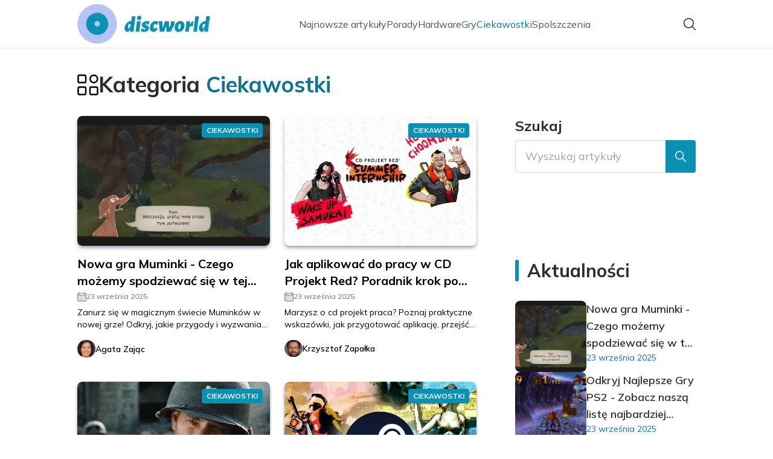

--- FILE ---
content_type: text/html; charset=utf-8
request_url: https://discworld.pl/kategorie/ciekawostki
body_size: 39493
content:
<!DOCTYPE html><html lang="pl" class="inter_28a50bef-module__viJdFW__variable mulish_248c324-module__GWeNhW__variable poppins_17f45ad1-module__GKJNuW__variable roboto_4122da53-module__t_RpXq__variable raleway_14793909-module__OsyNDW__variable barlow_1c8714d7-module__cO6ONq__variable lato_75681e7e-module__LVTjGW__variable oswald_82b6937e-module__00kWVa__variable"><head><meta charSet="utf-8"/><meta name="viewport" content="width=device-width, initial-scale=1, maximum-scale=5, user-scalable=yes"/><link rel="stylesheet" href="/_next/static/chunks/ce8ba9f5072ad5fb.css" data-precedence="next"/><link rel="stylesheet" href="/_next/static/chunks/57e6335ef989a200.css" data-precedence="next"/><link rel="preload" as="script" fetchPriority="low" href="/_next/static/chunks/65235e3bf93876f6.js"/><script src="/_next/static/chunks/a13dd6cba6e2cc39.js" async=""></script><script src="/_next/static/chunks/8008d994f91f0fb6.js" async=""></script><script src="/_next/static/chunks/7c9db98115e6621a.js" async=""></script><script src="/_next/static/chunks/e5a32dc6c98b1c24.js" async=""></script><script src="/_next/static/chunks/turbopack-f0aee048f20a8f98.js" async=""></script><script src="/_next/static/chunks/ff1a16fafef87110.js" async=""></script><script src="/_next/static/chunks/64c0a5e3a0354479.js" async=""></script><script src="/_next/static/chunks/9b8f256322c7c094.js" async=""></script><script src="/_next/static/chunks/34d86b1949573c92.js" async=""></script><script src="/_next/static/chunks/d5a8b65adfa11f84.js" async=""></script><script src="/_next/static/chunks/933aa5eaa1fd32c6.js" async=""></script><script src="/_next/static/chunks/b74c329886258ae8.js" async=""></script><script src="/_next/static/chunks/221fd71558caec7b.js" async=""></script><script src="/_next/static/chunks/563f64dc09c7ab10.js" async=""></script><script src="/_next/static/chunks/87218efc447c2e3b.js" async=""></script><meta name="next-size-adjust" content=""/><meta name="publication-media-verification" content="2624749c4d444f4ca2adc44b2cb5faeb"/><title>Kategoria Ciekawostki</title><meta name="publisher" content="https://discworld.pl"/><meta name="robots" content="index, follow"/><meta name="dns-prefetch" content="//cdn.jsdelivr.net"/><meta name="preconnect" content="https://fonts.googleapis.com"/><link rel="canonical" href="https://discworld.pl/kategorie/ciekawostki"/><link rel="icon" href="https://frpyol0mhkke.compat.objectstorage.eu-frankfurt-1.oraclecloud.com/blogcms-assets/favicon/bXUUhYoPfsWSAvYFNVbkh8KoyRQaX2pXCmanEYDy/f644589854587c8fbecd448c5e4551a1.webp"/><script src="/_next/static/chunks/a6dad97d9634a72d.js" noModule=""></script></head><body><div hidden=""><!--$--><!--/$--></div><div class="absolute left-0 top-0 opacity-0">discworld.pl</div><main style="color:#2C2C29;font-family:var(--font-mulish)" class="poppins_17f45ad1-module__GKJNuW__variable inter_28a50bef-module__viJdFW__variable antialiased"><script type="application/ld+json">{"@context":"https://schema.org","@type":"ImageObject","url":"https://frpyol0mhkke.compat.objectstorage.eu-frankfurt-1.oraclecloud.com/blogcms-assets/logo/VXYXab6ORnDx0fvJjo71ZkyVMqH1YACtjN0tKBX8/4ff0ad94c28677a39adef4d177a25603.webp"}</script><script type="application/ld+json">{"@context":"https://schema.org","@type":"Corporation","@id":"https://discworld.pl/","logo":"https://frpyol0mhkke.compat.objectstorage.eu-frankfurt-1.oraclecloud.com/blogcms-assets/logo/VXYXab6ORnDx0fvJjo71ZkyVMqH1YACtjN0tKBX8/4ff0ad94c28677a39adef4d177a25603.webp","legalName":"discworld.pl","name":"discworld.pl","address":{"@type":"PostalAddress","streetAddress":"ul. Franciszkańska 87A/96C, 19-052 Szczawin"},"contactPoint":[{"@type":"ContactPoint","telephone":"471 912 266","contactType":"customer service","email":"hello@discworld.pl"}],"sameAs":["https://discworld.pl"],"url":"https://discworld.pl"}</script><nav class="translate-y-0 duration-500"><div class="mx-auto flex h-20 w-full items-center justify-between border-b border-black/10 bg-white px-4 py-2 lg:px-0"><div class="standard-container-size relative flex items-center justify-between"><a class="flex items-center justify-center max-h-[50px] max-w-[150px] md:max-h-[70px] min-h-[40px] md:max-w-[220px] w-auto" href="/"><img alt="discworld.pl" loading="lazy" width="200" height="80" decoding="async" data-nimg="1" class="h-auto w-auto max-h-[50px] max-w-[150px] md:max-h-[70px] md:max-w-[220px] object-contain object-center" style="color:transparent" srcSet="/_next/image?url=https%3A%2F%2Ffrpyol0mhkke.compat.objectstorage.eu-frankfurt-1.oraclecloud.com%2Fblogcms-assets%2Flogo%2FVXYXab6ORnDx0fvJjo71ZkyVMqH1YACtjN0tKBX8%2F4ff0ad94c28677a39adef4d177a25603.webp&amp;w=256&amp;q=75 1x, /_next/image?url=https%3A%2F%2Ffrpyol0mhkke.compat.objectstorage.eu-frankfurt-1.oraclecloud.com%2Fblogcms-assets%2Flogo%2FVXYXab6ORnDx0fvJjo71ZkyVMqH1YACtjN0tKBX8%2F4ff0ad94c28677a39adef4d177a25603.webp&amp;w=640&amp;q=75 2x" src="/_next/image?url=https%3A%2F%2Ffrpyol0mhkke.compat.objectstorage.eu-frankfurt-1.oraclecloud.com%2Fblogcms-assets%2Flogo%2FVXYXab6ORnDx0fvJjo71ZkyVMqH1YACtjN0tKBX8%2F4ff0ad94c28677a39adef4d177a25603.webp&amp;w=640&amp;q=75"/></a><ul class="hidden items-center gap-6 text-base text-gray-600 lg:flex"><div class="flex items-center w-full gap-8"><a class="null hover-cyan min-w-fit" href="/najnowsze-artykuly">Najnowsze artykuły</a><a class=" hover-cyan" href="https://discworld.pl/kategorie/porady">Porady</a><a class=" hover-cyan" href="https://discworld.pl/kategorie/hardware">Hardware</a><a class=" hover-cyan" href="https://discworld.pl/kategorie/gry">Gry</a><a class="text-cyan hover-cyan" href="https://discworld.pl/kategorie/ciekawostki">Ciekawostki</a><a class=" hover-cyan" href="https://discworld.pl/kategorie/spolszczenia">Spolszczenia</a></div></ul><div class="ml-2 cursor-pointer hidden lg:block"><img alt="search" loading="lazy" width="20" height="20" decoding="async" data-nimg="1" style="color:transparent" src="/_next/static/media/search.f5b4ad39.svg"/></div><div class="flex items-center gap-4 lg:hidden"><button aria-label="Menu"><img alt="menu" loading="lazy" width="16" height="16" decoding="async" data-nimg="1" style="color:transparent" src="/_next/static/media/menu.a2d2d40e.svg"/></button><button aria-label="Szukaj"><img alt="search" loading="lazy" width="18" height="18" decoding="async" data-nimg="1" style="color:transparent" src="/_next/static/media/search.f5b4ad39.svg"/></button></div></div></div></nav><script type="application/ld+json">{"@context":"https://schema.org","@type":"BreadcrumbList","itemListElement":[{"@type":"ListItem","position":1,"name":"Strona główna","item":"https://discworld.pl"},{"@type":"ListItem","position":2,"name":"Kategorie","item":"https://discworld.pl/kategorie"},{"@type":"ListItem","position":3,"name":"Kategoria","item":"https://discworld.pl/kategorie/ciekawostki"}]}</script><section class="standard-container-size mt-6 min-h-screen py-24"><div class="flex w-full items-center gap-5"><img alt="category-img" loading="lazy" width="35" height="35" decoding="async" data-nimg="1" style="color:transparent" src="/_next/static/media/category.04d57a6e.svg"/><h1 class="text-2xl font-bold lg:text-4xl">Kategoria<!-- --> <span class="text-cyan">Ciekawostki<!-- --> </span></h1></div><div class="mt-6 w-full gap-x-16 md:grid md:grid-cols-9 lg:mt-8"><div class="col-span-9  grid grid-cols-1 gap-x-6 gap-y-10 lg:col-span-6 lg:grid-cols-2"><article class="w-full rounded-lg text-white"><figure class="group relative overflow-hidden rounded-lg shadow-md shadow-gray-400"><img alt="Nowa gra Muminki - Czego możemy spodziewać się w tej przygodzie?" loading="lazy" width="500" height="500" decoding="async" data-nimg="1" class="w-full rounded-lg lg:h-[180px] lg:min-h-[180px] lg:max-h-[180px] xl:h-[215px] xl:min-h-[215px] xl:max-h-[215px] 2xl:h-[265px] 2xl:max-h-[265px] 2xl:min-h-[265px] w-full rounded-lg  object-cover duration-300 group-hover:scale-110" style="color:transparent" srcSet="/_next/image?url=https%3A%2F%2Ffrpyol0mhkke.compat.objectstorage.eu-frankfurt-1.oraclecloud.com%2Fblogcms-assets%2Fthumbnail%2F999fbc01254d4f912711e915102479c5%2Fnowa-gra-muminki-czego-mozemy-spodziewac-sie-w-tej-przygodzie.webp&amp;w=640&amp;q=75 1x, /_next/image?url=https%3A%2F%2Ffrpyol0mhkke.compat.objectstorage.eu-frankfurt-1.oraclecloud.com%2Fblogcms-assets%2Fthumbnail%2F999fbc01254d4f912711e915102479c5%2Fnowa-gra-muminki-czego-mozemy-spodziewac-sie-w-tej-przygodzie.webp&amp;w=1080&amp;q=75 2x" src="/_next/image?url=https%3A%2F%2Ffrpyol0mhkke.compat.objectstorage.eu-frankfurt-1.oraclecloud.com%2Fblogcms-assets%2Fthumbnail%2F999fbc01254d4f912711e915102479c5%2Fnowa-gra-muminki-czego-mozemy-spodziewac-sie-w-tej-przygodzie.webp&amp;w=1080&amp;q=75"/><a class="absolute left-0 top-0 flex h-full w-full items-center justify-center rounded-lg duration-300 group-hover:bg-black/60" href="/nowa-gra-muminki-czego-mozemy-spodziewac-sie-w-tej-przygodzie"></a><div class="absolute right-3 top-3 duration-500 group-hover:scale-0 bg-cyan rounded px-2 py-1 text-xs font-bold uppercase">Ciekawostki</div></figure><a class="mb-1 mt-4 line-clamp-2 text-xl font-bold text-black hover-cyan" href="/nowa-gra-muminki-czego-mozemy-spodziewac-sie-w-tej-przygodzie">Nowa gra Muminki - Czego możemy spodziewać się w tej przygodzie?</a><span class="flex items-center gap-2 text-xs font-normal text-gray-500"><figure><img alt="date-icon" loading="lazy" width="15" height="15" decoding="async" data-nimg="1" style="color:transparent" src="/_next/static/media/calendar-black.53486463.svg"/></figure>23 września 2025</span><p class="mt-3 line-clamp-3 text-sm text-black lg:mt-2 lg:line-clamp-2">Zanurz się w magicznym świecie Muminków w nowej grze! Odkryj, jakie przygody i wyzwania czekają na Ciebie w tej wciągającej produkcji. Gra Muminki zachwyci grafiką, mechaniką i klimatem.</p><div class="mt-4 flex items-center gap-2.5 text-black"><a href="/autorzy/agata-zajac"><img alt="Autor Agata Zając" loading="lazy" width="30" height="30" decoding="async" data-nimg="1" class="rounded-full" style="color:transparent" srcSet="/_next/image?url=https%3A%2F%2Ffrpyol0mhkke.compat.objectstorage.eu-frankfurt-1.oraclecloud.com%2Fblogcms-assets%2Favatar%2FTx6VGm2oywJaZA1s2Bsy9pKYWoibm5i2BJzeLUCB%2Fea4373755a67b46dd42ab16533e7c0b1.webp&amp;w=32&amp;q=75 1x, /_next/image?url=https%3A%2F%2Ffrpyol0mhkke.compat.objectstorage.eu-frankfurt-1.oraclecloud.com%2Fblogcms-assets%2Favatar%2FTx6VGm2oywJaZA1s2Bsy9pKYWoibm5i2BJzeLUCB%2Fea4373755a67b46dd42ab16533e7c0b1.webp&amp;w=64&amp;q=75 2x" src="/_next/image?url=https%3A%2F%2Ffrpyol0mhkke.compat.objectstorage.eu-frankfurt-1.oraclecloud.com%2Fblogcms-assets%2Favatar%2FTx6VGm2oywJaZA1s2Bsy9pKYWoibm5i2BJzeLUCB%2Fea4373755a67b46dd42ab16533e7c0b1.webp&amp;w=64&amp;q=75"/></a><a class="text-xs font-semibold lg:text-sm" href="/autorzy/agata-zajac">Agata Zając</a></div></article><article class="w-full rounded-lg text-white"><figure class="group relative overflow-hidden rounded-lg shadow-md shadow-gray-400"><img alt="Jak aplikować do pracy w CD Projekt Red? Poradnik krok po kroku" loading="lazy" width="500" height="500" decoding="async" data-nimg="1" class="w-full rounded-lg lg:h-[180px] lg:min-h-[180px] lg:max-h-[180px] xl:h-[215px] xl:min-h-[215px] xl:max-h-[215px] 2xl:h-[265px] 2xl:max-h-[265px] 2xl:min-h-[265px] w-full rounded-lg  object-cover duration-300 group-hover:scale-110" style="color:transparent" srcSet="/_next/image?url=https%3A%2F%2Ffrpyol0mhkke.compat.objectstorage.eu-frankfurt-1.oraclecloud.com%2Fblogcms-assets%2Fthumbnail%2Fd08c961134ee0aada1707e1ef61db80d%2Fjak-aplikowac-do-pracy-w-cd-projekt-red-poradnik-krok-po-kroku.webp&amp;w=640&amp;q=75 1x, /_next/image?url=https%3A%2F%2Ffrpyol0mhkke.compat.objectstorage.eu-frankfurt-1.oraclecloud.com%2Fblogcms-assets%2Fthumbnail%2Fd08c961134ee0aada1707e1ef61db80d%2Fjak-aplikowac-do-pracy-w-cd-projekt-red-poradnik-krok-po-kroku.webp&amp;w=1080&amp;q=75 2x" src="/_next/image?url=https%3A%2F%2Ffrpyol0mhkke.compat.objectstorage.eu-frankfurt-1.oraclecloud.com%2Fblogcms-assets%2Fthumbnail%2Fd08c961134ee0aada1707e1ef61db80d%2Fjak-aplikowac-do-pracy-w-cd-projekt-red-poradnik-krok-po-kroku.webp&amp;w=1080&amp;q=75"/><a class="absolute left-0 top-0 flex h-full w-full items-center justify-center rounded-lg duration-300 group-hover:bg-black/60" href="/jak-aplikowac-do-pracy-w-cd-projekt-red-poradnik-krok-po-kroku"></a><div class="absolute right-3 top-3 duration-500 group-hover:scale-0 bg-cyan rounded px-2 py-1 text-xs font-bold uppercase">Ciekawostki</div></figure><a class="mb-1 mt-4 line-clamp-2 text-xl font-bold text-black hover-cyan" href="/jak-aplikowac-do-pracy-w-cd-projekt-red-poradnik-krok-po-kroku">Jak aplikować do pracy w CD Projekt Red? Poradnik krok po kroku</a><span class="flex items-center gap-2 text-xs font-normal text-gray-500"><figure><img alt="date-icon" loading="lazy" width="15" height="15" decoding="async" data-nimg="1" style="color:transparent" src="/_next/static/media/calendar-black.53486463.svg"/></figure>23 września 2025</span><p class="mt-3 line-clamp-3 text-sm text-black lg:mt-2 lg:line-clamp-2">Marzysz o cd projekt praca? Poznaj praktyczne wskazówki, jak przygotować aplikację, przejść rekrutację i rozpocząć karierę w legendarnym studiu gier. Krok po kroku do sukcesu!</p><div class="mt-4 flex items-center gap-2.5 text-black"><a href="/autorzy/krzysztof-zapalka"><img alt="Autor Krzysztof Zapałka" loading="lazy" width="30" height="30" decoding="async" data-nimg="1" class="rounded-full" style="color:transparent" srcSet="/_next/image?url=https%3A%2F%2Ffrpyol0mhkke.compat.objectstorage.eu-frankfurt-1.oraclecloud.com%2Fblogcms-assets%2Favatar%2F7jp6YH3wCyW8DWNgyJtVYc8xu3VmzWZDD76V9JWA%2Fdbb87f4446513cc045b58ea981d04bb5.webp&amp;w=32&amp;q=75 1x, /_next/image?url=https%3A%2F%2Ffrpyol0mhkke.compat.objectstorage.eu-frankfurt-1.oraclecloud.com%2Fblogcms-assets%2Favatar%2F7jp6YH3wCyW8DWNgyJtVYc8xu3VmzWZDD76V9JWA%2Fdbb87f4446513cc045b58ea981d04bb5.webp&amp;w=64&amp;q=75 2x" src="/_next/image?url=https%3A%2F%2Ffrpyol0mhkke.compat.objectstorage.eu-frankfurt-1.oraclecloud.com%2Fblogcms-assets%2Favatar%2F7jp6YH3wCyW8DWNgyJtVYc8xu3VmzWZDD76V9JWA%2Fdbb87f4446513cc045b58ea981d04bb5.webp&amp;w=64&amp;q=75"/></a><a class="text-xs font-semibold lg:text-sm" href="/autorzy/krzysztof-zapalka">Krzysztof Zapałka</a></div></article><article class="w-full rounded-lg text-white"><figure class="group relative overflow-hidden rounded-lg shadow-md shadow-gray-400"><img alt="Tom Hanks w filmach wojennych - Który z jego występów jest najlepszy?" loading="lazy" width="500" height="500" decoding="async" data-nimg="1" class="w-full rounded-lg lg:h-[180px] lg:min-h-[180px] lg:max-h-[180px] xl:h-[215px] xl:min-h-[215px] xl:max-h-[215px] 2xl:h-[265px] 2xl:max-h-[265px] 2xl:min-h-[265px] w-full rounded-lg  object-cover duration-300 group-hover:scale-110" style="color:transparent" srcSet="/_next/image?url=https%3A%2F%2Ffrpyol0mhkke.compat.objectstorage.eu-frankfurt-1.oraclecloud.com%2Fblogcms-assets%2Fthumbnail%2Fd532b0ade5c9c6af467d92903e7d03f7%2Ftom-hanks-w-filmach-wojennych-ktory-z-jego-wystepow-jest-najlepszy.webp&amp;w=640&amp;q=75 1x, /_next/image?url=https%3A%2F%2Ffrpyol0mhkke.compat.objectstorage.eu-frankfurt-1.oraclecloud.com%2Fblogcms-assets%2Fthumbnail%2Fd532b0ade5c9c6af467d92903e7d03f7%2Ftom-hanks-w-filmach-wojennych-ktory-z-jego-wystepow-jest-najlepszy.webp&amp;w=1080&amp;q=75 2x" src="/_next/image?url=https%3A%2F%2Ffrpyol0mhkke.compat.objectstorage.eu-frankfurt-1.oraclecloud.com%2Fblogcms-assets%2Fthumbnail%2Fd532b0ade5c9c6af467d92903e7d03f7%2Ftom-hanks-w-filmach-wojennych-ktory-z-jego-wystepow-jest-najlepszy.webp&amp;w=1080&amp;q=75"/><a class="absolute left-0 top-0 flex h-full w-full items-center justify-center rounded-lg duration-300 group-hover:bg-black/60" href="/tom-hanks-w-filmach-wojennych-ktory-z-jego-wystepow-jest-najlepszy"></a><div class="absolute right-3 top-3 duration-500 group-hover:scale-0 bg-cyan rounded px-2 py-1 text-xs font-bold uppercase">Ciekawostki</div></figure><a class="mb-1 mt-4 line-clamp-2 text-xl font-bold text-black hover-cyan" href="/tom-hanks-w-filmach-wojennych-ktory-z-jego-wystepow-jest-najlepszy">Tom Hanks w filmach wojennych - Który z jego występów jest najlepszy?</a><span class="flex items-center gap-2 text-xs font-normal text-gray-500"><figure><img alt="date-icon" loading="lazy" width="15" height="15" decoding="async" data-nimg="1" style="color:transparent" src="/_next/static/media/calendar-black.53486463.svg"/></figure>23 września 2025</span><p class="mt-3 line-clamp-3 text-sm text-black lg:mt-2 lg:line-clamp-2">Odkryj najtrafniejsze kreacje Toma Hanksa w kultowych filmach wojennych jak Szeregowiec Ryan czy Greyhound. Który spośród wszystkich filmów z tomem hanksem zasłużył na najwyższe laury krytyków?</p><div class="mt-4 flex items-center gap-2.5 text-black"><a href="/autorzy/agnieszka-sokol"><img alt="Autor Agnieszka Sokoł" loading="lazy" width="30" height="30" decoding="async" data-nimg="1" class="rounded-full" style="color:transparent" srcSet="/_next/image?url=https%3A%2F%2Ffrpyol0mhkke.compat.objectstorage.eu-frankfurt-1.oraclecloud.com%2Fblogcms-assets%2Favatar%2FjE2H28ntTJnDviOwKFwIoSZZe63bJGWFUltxVSvJ%2F2d64dde9fcd77596cb27afc101a3573f.webp&amp;w=32&amp;q=75 1x, /_next/image?url=https%3A%2F%2Ffrpyol0mhkke.compat.objectstorage.eu-frankfurt-1.oraclecloud.com%2Fblogcms-assets%2Favatar%2FjE2H28ntTJnDviOwKFwIoSZZe63bJGWFUltxVSvJ%2F2d64dde9fcd77596cb27afc101a3573f.webp&amp;w=64&amp;q=75 2x" src="/_next/image?url=https%3A%2F%2Ffrpyol0mhkke.compat.objectstorage.eu-frankfurt-1.oraclecloud.com%2Fblogcms-assets%2Favatar%2FjE2H28ntTJnDviOwKFwIoSZZe63bJGWFUltxVSvJ%2F2d64dde9fcd77596cb27afc101a3573f.webp&amp;w=64&amp;q=75"/></a><a class="text-xs font-semibold lg:text-sm" href="/autorzy/agnieszka-sokol">Agnieszka Sokoł</a></div></article><article class="w-full rounded-lg text-white"><figure class="group relative overflow-hidden rounded-lg shadow-md shadow-gray-400"><img alt="Najlepsze gry do 10 zł na Steam - TOP 10 propozycji na niedrogi gaming" loading="lazy" width="500" height="500" decoding="async" data-nimg="1" class="w-full rounded-lg lg:h-[180px] lg:min-h-[180px] lg:max-h-[180px] xl:h-[215px] xl:min-h-[215px] xl:max-h-[215px] 2xl:h-[265px] 2xl:max-h-[265px] 2xl:min-h-[265px] w-full rounded-lg  object-cover duration-300 group-hover:scale-110" style="color:transparent" srcSet="/_next/image?url=https%3A%2F%2Ffrpyol0mhkke.compat.objectstorage.eu-frankfurt-1.oraclecloud.com%2Fblogcms-assets%2Fthumbnail%2F87a5cd64a39becc25ffd1ff09ed29918%2Fnajlepsze-gry-do-10-zl-na-steam-top-10-propozycji-na-niedrogi-gaming.webp&amp;w=640&amp;q=75 1x, /_next/image?url=https%3A%2F%2Ffrpyol0mhkke.compat.objectstorage.eu-frankfurt-1.oraclecloud.com%2Fblogcms-assets%2Fthumbnail%2F87a5cd64a39becc25ffd1ff09ed29918%2Fnajlepsze-gry-do-10-zl-na-steam-top-10-propozycji-na-niedrogi-gaming.webp&amp;w=1080&amp;q=75 2x" src="/_next/image?url=https%3A%2F%2Ffrpyol0mhkke.compat.objectstorage.eu-frankfurt-1.oraclecloud.com%2Fblogcms-assets%2Fthumbnail%2F87a5cd64a39becc25ffd1ff09ed29918%2Fnajlepsze-gry-do-10-zl-na-steam-top-10-propozycji-na-niedrogi-gaming.webp&amp;w=1080&amp;q=75"/><a class="absolute left-0 top-0 flex h-full w-full items-center justify-center rounded-lg duration-300 group-hover:bg-black/60" href="/najlepsze-gry-do-10-zl-na-steam-top-10-propozycji-na-niedrogi-gaming"></a><div class="absolute right-3 top-3 duration-500 group-hover:scale-0 bg-cyan rounded px-2 py-1 text-xs font-bold uppercase">Ciekawostki</div></figure><a class="mb-1 mt-4 line-clamp-2 text-xl font-bold text-black hover-cyan" href="/najlepsze-gry-do-10-zl-na-steam-top-10-propozycji-na-niedrogi-gaming">Najlepsze gry do 10 zł na Steam - TOP 10 propozycji na niedrogi gaming</a><span class="flex items-center gap-2 text-xs font-normal text-gray-500"><figure><img alt="date-icon" loading="lazy" width="15" height="15" decoding="async" data-nimg="1" style="color:transparent" src="/_next/static/media/calendar-black.53486463.svg"/></figure>23 września 2025</span><p class="mt-3 line-clamp-3 text-sm text-black lg:mt-2 lg:line-clamp-2">Odkryj najlepsze gry do 10 zł na Steam! Poznaj nasze zestawienie TOP 10 niedrogich, ale świetnych propozycji na rozrywkę. Gry za grosze, indie, klasyki i więcej!</p><div class="mt-4 flex items-center gap-2.5 text-black"><a href="/autorzy/agnieszka-sokol"><img alt="Autor Agnieszka Sokoł" loading="lazy" width="30" height="30" decoding="async" data-nimg="1" class="rounded-full" style="color:transparent" srcSet="/_next/image?url=https%3A%2F%2Ffrpyol0mhkke.compat.objectstorage.eu-frankfurt-1.oraclecloud.com%2Fblogcms-assets%2Favatar%2FjE2H28ntTJnDviOwKFwIoSZZe63bJGWFUltxVSvJ%2F2d64dde9fcd77596cb27afc101a3573f.webp&amp;w=32&amp;q=75 1x, /_next/image?url=https%3A%2F%2Ffrpyol0mhkke.compat.objectstorage.eu-frankfurt-1.oraclecloud.com%2Fblogcms-assets%2Favatar%2FjE2H28ntTJnDviOwKFwIoSZZe63bJGWFUltxVSvJ%2F2d64dde9fcd77596cb27afc101a3573f.webp&amp;w=64&amp;q=75 2x" src="/_next/image?url=https%3A%2F%2Ffrpyol0mhkke.compat.objectstorage.eu-frankfurt-1.oraclecloud.com%2Fblogcms-assets%2Favatar%2FjE2H28ntTJnDviOwKFwIoSZZe63bJGWFUltxVSvJ%2F2d64dde9fcd77596cb27afc101a3573f.webp&amp;w=64&amp;q=75"/></a><a class="text-xs font-semibold lg:text-sm" href="/autorzy/agnieszka-sokol">Agnieszka Sokoł</a></div></article><article class="w-full rounded-lg text-white"><figure class="group relative overflow-hidden rounded-lg shadow-md shadow-gray-400"><img alt="Filmy erotyczne podobne do &quot;50 Twarzy Greya&quot; - Nasze TOP propozycje" loading="lazy" width="500" height="500" decoding="async" data-nimg="1" class="w-full rounded-lg lg:h-[180px] lg:min-h-[180px] lg:max-h-[180px] xl:h-[215px] xl:min-h-[215px] xl:max-h-[215px] 2xl:h-[265px] 2xl:max-h-[265px] 2xl:min-h-[265px] w-full rounded-lg  object-cover duration-300 group-hover:scale-110" style="color:transparent" srcSet="/_next/image?url=https%3A%2F%2Ffrpyol0mhkke.compat.objectstorage.eu-frankfurt-1.oraclecloud.com%2Fblogcms-assets%2Fthumbnail%2F9d86dfb62cd32124950ba1264aab2c07%2Ffilmy-erotyczne-podobne-do-50-twarzy-greya-nasze-top-propozycje.webp&amp;w=640&amp;q=75 1x, /_next/image?url=https%3A%2F%2Ffrpyol0mhkke.compat.objectstorage.eu-frankfurt-1.oraclecloud.com%2Fblogcms-assets%2Fthumbnail%2F9d86dfb62cd32124950ba1264aab2c07%2Ffilmy-erotyczne-podobne-do-50-twarzy-greya-nasze-top-propozycje.webp&amp;w=1080&amp;q=75 2x" src="/_next/image?url=https%3A%2F%2Ffrpyol0mhkke.compat.objectstorage.eu-frankfurt-1.oraclecloud.com%2Fblogcms-assets%2Fthumbnail%2F9d86dfb62cd32124950ba1264aab2c07%2Ffilmy-erotyczne-podobne-do-50-twarzy-greya-nasze-top-propozycje.webp&amp;w=1080&amp;q=75"/><a class="absolute left-0 top-0 flex h-full w-full items-center justify-center rounded-lg duration-300 group-hover:bg-black/60" href="/filmy-erotyczne-podobne-do-50-twarzy-greya-nasze-top-propozycje"></a><div class="absolute right-3 top-3 duration-500 group-hover:scale-0 bg-cyan rounded px-2 py-1 text-xs font-bold uppercase">Ciekawostki</div></figure><a class="mb-1 mt-4 line-clamp-2 text-xl font-bold text-black hover-cyan" href="/filmy-erotyczne-podobne-do-50-twarzy-greya-nasze-top-propozycje">Filmy erotyczne podobne do &quot;50 Twarzy Greya&quot; - Nasze TOP propozycje</a><span class="flex items-center gap-2 text-xs font-normal text-gray-500"><figure><img alt="date-icon" loading="lazy" width="15" height="15" decoding="async" data-nimg="1" style="color:transparent" src="/_next/static/media/calendar-black.53486463.svg"/></figure>23 września 2025</span><p class="mt-3 line-clamp-3 text-sm text-black lg:mt-2 lg:line-clamp-2">Odkryj nasze TOP propozycje filmów podobnych do Greya! Pikantne romanse, namiętne thrillery i ekranizacje literatury erotycznej czekają. Poznaj tytuły, które rozpalą Twoją wyobraźnię.</p><div class="mt-4 flex items-center gap-2.5 text-black"><a href="/autorzy/agata-zajac"><img alt="Autor Agata Zając" loading="lazy" width="30" height="30" decoding="async" data-nimg="1" class="rounded-full" style="color:transparent" srcSet="/_next/image?url=https%3A%2F%2Ffrpyol0mhkke.compat.objectstorage.eu-frankfurt-1.oraclecloud.com%2Fblogcms-assets%2Favatar%2FTx6VGm2oywJaZA1s2Bsy9pKYWoibm5i2BJzeLUCB%2Fea4373755a67b46dd42ab16533e7c0b1.webp&amp;w=32&amp;q=75 1x, /_next/image?url=https%3A%2F%2Ffrpyol0mhkke.compat.objectstorage.eu-frankfurt-1.oraclecloud.com%2Fblogcms-assets%2Favatar%2FTx6VGm2oywJaZA1s2Bsy9pKYWoibm5i2BJzeLUCB%2Fea4373755a67b46dd42ab16533e7c0b1.webp&amp;w=64&amp;q=75 2x" src="/_next/image?url=https%3A%2F%2Ffrpyol0mhkke.compat.objectstorage.eu-frankfurt-1.oraclecloud.com%2Fblogcms-assets%2Favatar%2FTx6VGm2oywJaZA1s2Bsy9pKYWoibm5i2BJzeLUCB%2Fea4373755a67b46dd42ab16533e7c0b1.webp&amp;w=64&amp;q=75"/></a><a class="text-xs font-semibold lg:text-sm" href="/autorzy/agata-zajac">Agata Zając</a></div></article><article class="w-full rounded-lg text-white"><figure class="group relative overflow-hidden rounded-lg shadow-md shadow-gray-400"><img alt="Cyberpunk 2077 Patch 1.05: Co zmienia i naprawia nowa aktualizacja?" loading="lazy" width="500" height="500" decoding="async" data-nimg="1" class="w-full rounded-lg lg:h-[180px] lg:min-h-[180px] lg:max-h-[180px] xl:h-[215px] xl:min-h-[215px] xl:max-h-[215px] 2xl:h-[265px] 2xl:max-h-[265px] 2xl:min-h-[265px] w-full rounded-lg  object-cover duration-300 group-hover:scale-110" style="color:transparent" srcSet="/_next/image?url=https%3A%2F%2Ffrpyol0mhkke.compat.objectstorage.eu-frankfurt-1.oraclecloud.com%2Fblogcms-assets%2Fthumbnail%2F50ad507bb2668eacd1f3aa4b39fe9789%2Fcyberpunk-2077-patch-105-co-zmienia-i-naprawia-nowa-aktualizacja.webp&amp;w=640&amp;q=75 1x, /_next/image?url=https%3A%2F%2Ffrpyol0mhkke.compat.objectstorage.eu-frankfurt-1.oraclecloud.com%2Fblogcms-assets%2Fthumbnail%2F50ad507bb2668eacd1f3aa4b39fe9789%2Fcyberpunk-2077-patch-105-co-zmienia-i-naprawia-nowa-aktualizacja.webp&amp;w=1080&amp;q=75 2x" src="/_next/image?url=https%3A%2F%2Ffrpyol0mhkke.compat.objectstorage.eu-frankfurt-1.oraclecloud.com%2Fblogcms-assets%2Fthumbnail%2F50ad507bb2668eacd1f3aa4b39fe9789%2Fcyberpunk-2077-patch-105-co-zmienia-i-naprawia-nowa-aktualizacja.webp&amp;w=1080&amp;q=75"/><a class="absolute left-0 top-0 flex h-full w-full items-center justify-center rounded-lg duration-300 group-hover:bg-black/60" href="/cyberpunk-2077-patch-105-co-zmienia-i-naprawia-nowa-aktualizacja"></a><div class="absolute right-3 top-3 duration-500 group-hover:scale-0 bg-cyan rounded px-2 py-1 text-xs font-bold uppercase">Ciekawostki</div></figure><a class="mb-1 mt-4 line-clamp-2 text-xl font-bold text-black hover-cyan" href="/cyberpunk-2077-patch-105-co-zmienia-i-naprawia-nowa-aktualizacja">Cyberpunk 2077 Patch 1.05: Co zmienia i naprawia nowa aktualizacja?</a><span class="flex items-center gap-2 text-xs font-normal text-gray-500"><figure><img alt="date-icon" loading="lazy" width="15" height="15" decoding="async" data-nimg="1" style="color:transparent" src="/_next/static/media/calendar-black.53486463.svg"/></figure>10 września 2025</span><p class="mt-3 line-clamp-3 text-sm text-black lg:mt-2 lg:line-clamp-2">Cyberpunk Patch 1.05 wprowadza kluczowe zmiany i poprawki do Cyberpunk 2077. Sprawdź, jak aktualizacja wpływa na rozgrywkę, optymalizację i stabilność gry. Przeczytaj o przyszłości Cyberpunk 2077 po Patchu 1.05 i nadchodzących łatkach 1.07, 1.3 i 1.6.</p><div class="mt-4 flex items-center gap-2.5 text-black"><a href="/autorzy/jakub-glogowski-1"><img alt="Autor Jakub Głogowski" loading="lazy" width="30" height="30" decoding="async" data-nimg="1" class="rounded-full" style="color:transparent" srcSet="/_next/image?url=https%3A%2F%2Ffrpyol0mhkke.compat.objectstorage.eu-frankfurt-1.oraclecloud.com%2Fblogcms-assets%2Favatar%2FVcqdb59w4bJFOs9KHbXHqHwLzB63kx2v2ZCBzPFu%2Fe77fb379c4f68f62db044550711772b2.webp&amp;w=32&amp;q=75 1x, /_next/image?url=https%3A%2F%2Ffrpyol0mhkke.compat.objectstorage.eu-frankfurt-1.oraclecloud.com%2Fblogcms-assets%2Favatar%2FVcqdb59w4bJFOs9KHbXHqHwLzB63kx2v2ZCBzPFu%2Fe77fb379c4f68f62db044550711772b2.webp&amp;w=64&amp;q=75 2x" src="/_next/image?url=https%3A%2F%2Ffrpyol0mhkke.compat.objectstorage.eu-frankfurt-1.oraclecloud.com%2Fblogcms-assets%2Favatar%2FVcqdb59w4bJFOs9KHbXHqHwLzB63kx2v2ZCBzPFu%2Fe77fb379c4f68f62db044550711772b2.webp&amp;w=64&amp;q=75"/></a><a class="text-xs font-semibold lg:text-sm" href="/autorzy/jakub-glogowski-1">Jakub Głogowski</a></div></article><article class="w-full rounded-lg text-white"><figure class="group relative overflow-hidden rounded-lg shadow-md shadow-gray-400"><img alt="Modern Warfare 2 - Które postacie warto znać? Oto nasza top lista" loading="lazy" width="500" height="500" decoding="async" data-nimg="1" class="w-full rounded-lg lg:h-[180px] lg:min-h-[180px] lg:max-h-[180px] xl:h-[215px] xl:min-h-[215px] xl:max-h-[215px] 2xl:h-[265px] 2xl:max-h-[265px] 2xl:min-h-[265px] w-full rounded-lg  object-cover duration-300 group-hover:scale-110" style="color:transparent" srcSet="/_next/image?url=https%3A%2F%2Ffrpyol0mhkke.compat.objectstorage.eu-frankfurt-1.oraclecloud.com%2Fblogcms-assets%2Fthumbnail%2F2d53e06d1c32f5e69a3b503da80eb8b7%2Fmodern-warfare-2-ktore-postacie-warto-znac-oto-nasza-top-lista.webp&amp;w=640&amp;q=75 1x, /_next/image?url=https%3A%2F%2Ffrpyol0mhkke.compat.objectstorage.eu-frankfurt-1.oraclecloud.com%2Fblogcms-assets%2Fthumbnail%2F2d53e06d1c32f5e69a3b503da80eb8b7%2Fmodern-warfare-2-ktore-postacie-warto-znac-oto-nasza-top-lista.webp&amp;w=1080&amp;q=75 2x" src="/_next/image?url=https%3A%2F%2Ffrpyol0mhkke.compat.objectstorage.eu-frankfurt-1.oraclecloud.com%2Fblogcms-assets%2Fthumbnail%2F2d53e06d1c32f5e69a3b503da80eb8b7%2Fmodern-warfare-2-ktore-postacie-warto-znac-oto-nasza-top-lista.webp&amp;w=1080&amp;q=75"/><a class="absolute left-0 top-0 flex h-full w-full items-center justify-center rounded-lg duration-300 group-hover:bg-black/60" href="/modern-warfare-2-ktore-postacie-warto-znac-oto-nasza-top-lista"></a><div class="absolute right-3 top-3 duration-500 group-hover:scale-0 bg-cyan rounded px-2 py-1 text-xs font-bold uppercase">Ciekawostki</div></figure><a class="mb-1 mt-4 line-clamp-2 text-xl font-bold text-black hover-cyan" href="/modern-warfare-2-ktore-postacie-warto-znac-oto-nasza-top-lista">Modern Warfare 2 - Które postacie warto znać? Oto nasza top lista</a><span class="flex items-center gap-2 text-xs font-normal text-gray-500"><figure><img alt="date-icon" loading="lazy" width="15" height="15" decoding="async" data-nimg="1" style="color:transparent" src="/_next/static/media/calendar-black.53486463.svg"/></figure>9 września 2025</span><p class="mt-3 line-clamp-3 text-sm text-black lg:mt-2 lg:line-clamp-2"> Modern Warfare 2. Poznaj fascynujących bohaterów, ich historie i motywacje w tej topliście postaci najnowszej odsłony serii.</p><div class="mt-4 flex items-center gap-2.5 text-black"><a href="/autorzy/agnieszka-sokol"><img alt="Autor Agnieszka Sokoł" loading="lazy" width="30" height="30" decoding="async" data-nimg="1" class="rounded-full" style="color:transparent" srcSet="/_next/image?url=https%3A%2F%2Ffrpyol0mhkke.compat.objectstorage.eu-frankfurt-1.oraclecloud.com%2Fblogcms-assets%2Favatar%2FjE2H28ntTJnDviOwKFwIoSZZe63bJGWFUltxVSvJ%2F2d64dde9fcd77596cb27afc101a3573f.webp&amp;w=32&amp;q=75 1x, /_next/image?url=https%3A%2F%2Ffrpyol0mhkke.compat.objectstorage.eu-frankfurt-1.oraclecloud.com%2Fblogcms-assets%2Favatar%2FjE2H28ntTJnDviOwKFwIoSZZe63bJGWFUltxVSvJ%2F2d64dde9fcd77596cb27afc101a3573f.webp&amp;w=64&amp;q=75 2x" src="/_next/image?url=https%3A%2F%2Ffrpyol0mhkke.compat.objectstorage.eu-frankfurt-1.oraclecloud.com%2Fblogcms-assets%2Favatar%2FjE2H28ntTJnDviOwKFwIoSZZe63bJGWFUltxVSvJ%2F2d64dde9fcd77596cb27afc101a3573f.webp&amp;w=64&amp;q=75"/></a><a class="text-xs font-semibold lg:text-sm" href="/autorzy/agnieszka-sokol">Agnieszka Sokoł</a></div></article><article class="w-full rounded-lg text-white"><figure class="group relative overflow-hidden rounded-lg shadow-md shadow-gray-400"><img alt="V i inni bohaterowie w Cyberpunk 2077: Poznaj kluczowe postaci" loading="lazy" width="500" height="500" decoding="async" data-nimg="1" class="w-full rounded-lg lg:h-[180px] lg:min-h-[180px] lg:max-h-[180px] xl:h-[215px] xl:min-h-[215px] xl:max-h-[215px] 2xl:h-[265px] 2xl:max-h-[265px] 2xl:min-h-[265px] w-full rounded-lg  object-cover duration-300 group-hover:scale-110" style="color:transparent" srcSet="/_next/image?url=https%3A%2F%2Ffrpyol0mhkke.compat.objectstorage.eu-frankfurt-1.oraclecloud.com%2Fblogcms-assets%2Fthumbnail%2Fa1f17c977bc41394a6b31fbb4a00c5c3%2Fv-i-inni-bohaterowie-w-cyberpunk-2077-poznaj-kluczowe-postaci.webp&amp;w=640&amp;q=75 1x, /_next/image?url=https%3A%2F%2Ffrpyol0mhkke.compat.objectstorage.eu-frankfurt-1.oraclecloud.com%2Fblogcms-assets%2Fthumbnail%2Fa1f17c977bc41394a6b31fbb4a00c5c3%2Fv-i-inni-bohaterowie-w-cyberpunk-2077-poznaj-kluczowe-postaci.webp&amp;w=1080&amp;q=75 2x" src="/_next/image?url=https%3A%2F%2Ffrpyol0mhkke.compat.objectstorage.eu-frankfurt-1.oraclecloud.com%2Fblogcms-assets%2Fthumbnail%2Fa1f17c977bc41394a6b31fbb4a00c5c3%2Fv-i-inni-bohaterowie-w-cyberpunk-2077-poznaj-kluczowe-postaci.webp&amp;w=1080&amp;q=75"/><a class="absolute left-0 top-0 flex h-full w-full items-center justify-center rounded-lg duration-300 group-hover:bg-black/60" href="/v-i-inni-bohaterowie-w-cyberpunk-2077-poznaj-kluczowe-postaci"></a><div class="absolute right-3 top-3 duration-500 group-hover:scale-0 bg-cyan rounded px-2 py-1 text-xs font-bold uppercase">Ciekawostki</div></figure><a class="mb-1 mt-4 line-clamp-2 text-xl font-bold text-black hover-cyan" href="/v-i-inni-bohaterowie-w-cyberpunk-2077-poznaj-kluczowe-postaci">V i inni bohaterowie w Cyberpunk 2077: Poznaj kluczowe postaci</a><span class="flex items-center gap-2 text-xs font-normal text-gray-500"><figure><img alt="date-icon" loading="lazy" width="15" height="15" decoding="async" data-nimg="1" style="color:transparent" src="/_next/static/media/calendar-black.53486463.svg"/></figure>8 września 2025</span><p class="mt-3 line-clamp-3 text-sm text-black lg:mt-2 lg:line-clamp-2">Poznaj kluczowych bohaterów Cyberpunk 2077 z głównym protagonistą cyberpunk 2077 V na czele. Od przyjaciół jak Silverhand po wrogów z Arasaki - ich losy decydują o przygodzie</p><div class="mt-4 flex items-center gap-2.5 text-black"><a href="/autorzy/agnieszka-sokol"><img alt="Autor Agnieszka Sokoł" loading="lazy" width="30" height="30" decoding="async" data-nimg="1" class="rounded-full" style="color:transparent" srcSet="/_next/image?url=https%3A%2F%2Ffrpyol0mhkke.compat.objectstorage.eu-frankfurt-1.oraclecloud.com%2Fblogcms-assets%2Favatar%2FjE2H28ntTJnDviOwKFwIoSZZe63bJGWFUltxVSvJ%2F2d64dde9fcd77596cb27afc101a3573f.webp&amp;w=32&amp;q=75 1x, /_next/image?url=https%3A%2F%2Ffrpyol0mhkke.compat.objectstorage.eu-frankfurt-1.oraclecloud.com%2Fblogcms-assets%2Favatar%2FjE2H28ntTJnDviOwKFwIoSZZe63bJGWFUltxVSvJ%2F2d64dde9fcd77596cb27afc101a3573f.webp&amp;w=64&amp;q=75 2x" src="/_next/image?url=https%3A%2F%2Ffrpyol0mhkke.compat.objectstorage.eu-frankfurt-1.oraclecloud.com%2Fblogcms-assets%2Favatar%2FjE2H28ntTJnDviOwKFwIoSZZe63bJGWFUltxVSvJ%2F2d64dde9fcd77596cb27afc101a3573f.webp&amp;w=64&amp;q=75"/></a><a class="text-xs font-semibold lg:text-sm" href="/autorzy/agnieszka-sokol">Agnieszka Sokoł</a></div></article><article class="w-full rounded-lg text-white"><figure class="group relative overflow-hidden rounded-lg shadow-md shadow-gray-400"><img alt="Styl cyberpunk: Jak ubrać się w klimacie science-fiction na co dzień?" loading="lazy" width="500" height="500" decoding="async" data-nimg="1" class="w-full rounded-lg lg:h-[180px] lg:min-h-[180px] lg:max-h-[180px] xl:h-[215px] xl:min-h-[215px] xl:max-h-[215px] 2xl:h-[265px] 2xl:max-h-[265px] 2xl:min-h-[265px] w-full rounded-lg  object-cover duration-300 group-hover:scale-110" style="color:transparent" srcSet="/_next/image?url=https%3A%2F%2Ffrpyol0mhkke.compat.objectstorage.eu-frankfurt-1.oraclecloud.com%2Fblogcms-assets%2Fthumbnail%2F895176875ee0b1a6eb4bbf00b15f443d%2Fstyl-cyberpunk-jak-ubrac-sie-w-klimacie-science-fiction-na-co-dzien.webp&amp;w=640&amp;q=75 1x, /_next/image?url=https%3A%2F%2Ffrpyol0mhkke.compat.objectstorage.eu-frankfurt-1.oraclecloud.com%2Fblogcms-assets%2Fthumbnail%2F895176875ee0b1a6eb4bbf00b15f443d%2Fstyl-cyberpunk-jak-ubrac-sie-w-klimacie-science-fiction-na-co-dzien.webp&amp;w=1080&amp;q=75 2x" src="/_next/image?url=https%3A%2F%2Ffrpyol0mhkke.compat.objectstorage.eu-frankfurt-1.oraclecloud.com%2Fblogcms-assets%2Fthumbnail%2F895176875ee0b1a6eb4bbf00b15f443d%2Fstyl-cyberpunk-jak-ubrac-sie-w-klimacie-science-fiction-na-co-dzien.webp&amp;w=1080&amp;q=75"/><a class="absolute left-0 top-0 flex h-full w-full items-center justify-center rounded-lg duration-300 group-hover:bg-black/60" href="/styl-cyberpunk-jak-ubrac-sie-w-klimacie-science-fiction-na-co-dzien"></a><div class="absolute right-3 top-3 duration-500 group-hover:scale-0 bg-cyan rounded px-2 py-1 text-xs font-bold uppercase">Ciekawostki</div></figure><a class="mb-1 mt-4 line-clamp-2 text-xl font-bold text-black hover-cyan" href="/styl-cyberpunk-jak-ubrac-sie-w-klimacie-science-fiction-na-co-dzien">Styl cyberpunk: Jak ubrać się w klimacie science-fiction na co dzień?</a><span class="flex items-center gap-2 text-xs font-normal text-gray-500"><figure><img alt="date-icon" loading="lazy" width="15" height="15" decoding="async" data-nimg="1" style="color:transparent" src="/_next/static/media/calendar-black.53486463.svg"/></figure>8 września 2025</span><p class="mt-3 line-clamp-3 text-sm text-black lg:mt-2 lg:line-clamp-2">Podpowiadamy, jak wprowadzić nutę cyberpunku do codziennych stylizacji. Dowiedz się, jakie ubrania cyberpunk wybrać oraz jakie dodatki sprawią, że Twój look nabierze futurystycznego charakteru!</p><div class="mt-4 flex items-center gap-2.5 text-black"><a href="/autorzy/krzysztof-zapalka"><img alt="Autor Krzysztof Zapałka" loading="lazy" width="30" height="30" decoding="async" data-nimg="1" class="rounded-full" style="color:transparent" srcSet="/_next/image?url=https%3A%2F%2Ffrpyol0mhkke.compat.objectstorage.eu-frankfurt-1.oraclecloud.com%2Fblogcms-assets%2Favatar%2F7jp6YH3wCyW8DWNgyJtVYc8xu3VmzWZDD76V9JWA%2Fdbb87f4446513cc045b58ea981d04bb5.webp&amp;w=32&amp;q=75 1x, /_next/image?url=https%3A%2F%2Ffrpyol0mhkke.compat.objectstorage.eu-frankfurt-1.oraclecloud.com%2Fblogcms-assets%2Favatar%2F7jp6YH3wCyW8DWNgyJtVYc8xu3VmzWZDD76V9JWA%2Fdbb87f4446513cc045b58ea981d04bb5.webp&amp;w=64&amp;q=75 2x" src="/_next/image?url=https%3A%2F%2Ffrpyol0mhkke.compat.objectstorage.eu-frankfurt-1.oraclecloud.com%2Fblogcms-assets%2Favatar%2F7jp6YH3wCyW8DWNgyJtVYc8xu3VmzWZDD76V9JWA%2Fdbb87f4446513cc045b58ea981d04bb5.webp&amp;w=64&amp;q=75"/></a><a class="text-xs font-semibold lg:text-sm" href="/autorzy/krzysztof-zapalka">Krzysztof Zapałka</a></div></article><article class="w-full rounded-lg text-white"><figure class="group relative overflow-hidden rounded-lg shadow-md shadow-gray-400"><img alt="Kultowe cytaty z polskich filmów, które musisz znać - różne gatunki" loading="lazy" width="500" height="500" decoding="async" data-nimg="1" class="w-full rounded-lg lg:h-[180px] lg:min-h-[180px] lg:max-h-[180px] xl:h-[215px] xl:min-h-[215px] xl:max-h-[215px] 2xl:h-[265px] 2xl:max-h-[265px] 2xl:min-h-[265px] w-full rounded-lg  object-cover duration-300 group-hover:scale-110" style="color:transparent" srcSet="/_next/image?url=https%3A%2F%2Ffrpyol0mhkke.compat.objectstorage.eu-frankfurt-1.oraclecloud.com%2Fblogcms-assets%2Fthumbnail%2F55b9096dd44f1d8f299657cc60100df9%2Fkultowe-cytaty-z-polskich-filmow-ktore-musisz-znac-rozne-gatunki.webp&amp;w=640&amp;q=75 1x, /_next/image?url=https%3A%2F%2Ffrpyol0mhkke.compat.objectstorage.eu-frankfurt-1.oraclecloud.com%2Fblogcms-assets%2Fthumbnail%2F55b9096dd44f1d8f299657cc60100df9%2Fkultowe-cytaty-z-polskich-filmow-ktore-musisz-znac-rozne-gatunki.webp&amp;w=1080&amp;q=75 2x" src="/_next/image?url=https%3A%2F%2Ffrpyol0mhkke.compat.objectstorage.eu-frankfurt-1.oraclecloud.com%2Fblogcms-assets%2Fthumbnail%2F55b9096dd44f1d8f299657cc60100df9%2Fkultowe-cytaty-z-polskich-filmow-ktore-musisz-znac-rozne-gatunki.webp&amp;w=1080&amp;q=75"/><a class="absolute left-0 top-0 flex h-full w-full items-center justify-center rounded-lg duration-300 group-hover:bg-black/60" href="/kultowe-cytaty-z-polskich-filmow-ktore-musisz-znac-rozne-gatunki"></a><div class="absolute right-3 top-3 duration-500 group-hover:scale-0 bg-cyan rounded px-2 py-1 text-xs font-bold uppercase">Ciekawostki</div></figure><a class="mb-1 mt-4 line-clamp-2 text-xl font-bold text-black hover-cyan" href="/kultowe-cytaty-z-polskich-filmow-ktore-musisz-znac-rozne-gatunki">Kultowe cytaty z polskich filmów, które musisz znać - różne gatunki</a><span class="flex items-center gap-2 text-xs font-normal text-gray-500"><figure><img alt="date-icon" loading="lazy" width="15" height="15" decoding="async" data-nimg="1" style="color:transparent" src="/_next/static/media/calendar-black.53486463.svg"/></figure>7 września 2025</span><p class="mt-3 line-clamp-3 text-sm text-black lg:mt-2 lg:line-clamp-2">Odkryj najlepsze kultowe cytaty z filmów polskich - od komedii po dramaty i filmy sensacyjne. Genialne kwestie i humor, którego nie możesz przegapić!</p><div class="mt-4 flex items-center gap-2.5 text-black"><a href="/autorzy/krzysztof-zapalka"><img alt="Autor Krzysztof Zapałka" loading="lazy" width="30" height="30" decoding="async" data-nimg="1" class="rounded-full" style="color:transparent" srcSet="/_next/image?url=https%3A%2F%2Ffrpyol0mhkke.compat.objectstorage.eu-frankfurt-1.oraclecloud.com%2Fblogcms-assets%2Favatar%2F7jp6YH3wCyW8DWNgyJtVYc8xu3VmzWZDD76V9JWA%2Fdbb87f4446513cc045b58ea981d04bb5.webp&amp;w=32&amp;q=75 1x, /_next/image?url=https%3A%2F%2Ffrpyol0mhkke.compat.objectstorage.eu-frankfurt-1.oraclecloud.com%2Fblogcms-assets%2Favatar%2F7jp6YH3wCyW8DWNgyJtVYc8xu3VmzWZDD76V9JWA%2Fdbb87f4446513cc045b58ea981d04bb5.webp&amp;w=64&amp;q=75 2x" src="/_next/image?url=https%3A%2F%2Ffrpyol0mhkke.compat.objectstorage.eu-frankfurt-1.oraclecloud.com%2Fblogcms-assets%2Favatar%2F7jp6YH3wCyW8DWNgyJtVYc8xu3VmzWZDD76V9JWA%2Fdbb87f4446513cc045b58ea981d04bb5.webp&amp;w=64&amp;q=75"/></a><a class="text-xs font-semibold lg:text-sm" href="/autorzy/krzysztof-zapalka">Krzysztof Zapałka</a></div></article><article class="w-full rounded-lg text-white"><figure class="group relative overflow-hidden rounded-lg shadow-md shadow-gray-400"><img alt="Jak grać odpowiedzialnie, żeby zwiększyć swoje szanse na wygraną w grach online?" loading="lazy" width="500" height="500" decoding="async" data-nimg="1" class="w-full rounded-lg lg:h-[180px] lg:min-h-[180px] lg:max-h-[180px] xl:h-[215px] xl:min-h-[215px] xl:max-h-[215px] 2xl:h-[265px] 2xl:max-h-[265px] 2xl:min-h-[265px] w-full rounded-lg  object-cover duration-300 group-hover:scale-110" style="color:transparent" srcSet="/_next/image?url=https%3A%2F%2Ffrpyol0mhkke.compat.objectstorage.eu-frankfurt-1.oraclecloud.com%2Fblogcms-assets%2Fthumbnail%2FLmoBzwP2kwxCQTnhWnbcANOFOjB05KuV56rt8QfH%2Fdf2c64089dc6a7375980820c2c859694.webp&amp;w=640&amp;q=75 1x, /_next/image?url=https%3A%2F%2Ffrpyol0mhkke.compat.objectstorage.eu-frankfurt-1.oraclecloud.com%2Fblogcms-assets%2Fthumbnail%2FLmoBzwP2kwxCQTnhWnbcANOFOjB05KuV56rt8QfH%2Fdf2c64089dc6a7375980820c2c859694.webp&amp;w=1080&amp;q=75 2x" src="/_next/image?url=https%3A%2F%2Ffrpyol0mhkke.compat.objectstorage.eu-frankfurt-1.oraclecloud.com%2Fblogcms-assets%2Fthumbnail%2FLmoBzwP2kwxCQTnhWnbcANOFOjB05KuV56rt8QfH%2Fdf2c64089dc6a7375980820c2c859694.webp&amp;w=1080&amp;q=75"/><a class="absolute left-0 top-0 flex h-full w-full items-center justify-center rounded-lg duration-300 group-hover:bg-black/60" href="/jak-grać-online-żeby-wygrać"></a><div class="absolute right-3 top-3 duration-500 group-hover:scale-0 bg-cyan rounded px-2 py-1 text-xs font-bold uppercase">Ciekawostki</div></figure><a class="mb-1 mt-4 line-clamp-2 text-xl font-bold text-black hover-cyan" href="/jak-grać-online-żeby-wygrać">Jak grać odpowiedzialnie, żeby zwiększyć swoje szanse na wygraną w grach online?</a><span class="flex items-center gap-2 text-xs font-normal text-gray-500"><figure><img alt="date-icon" loading="lazy" width="15" height="15" decoding="async" data-nimg="1" style="color:transparent" src="/_next/static/media/calendar-black.53486463.svg"/></figure>26 czerwca 2025</span><p class="mt-3 line-clamp-3 text-sm text-black lg:mt-2 lg:line-clamp-2">Jak grać  online żeby wygrać, ustalając limity i nie dając się ponieść emocjom podczas rozgrywki.</p><div class="mt-4 flex items-center gap-2.5 text-black"><a href="/autorzy/agnieszka-sokol"><img alt="Autor Agnieszka Sokoł" loading="lazy" width="30" height="30" decoding="async" data-nimg="1" class="rounded-full" style="color:transparent" srcSet="/_next/image?url=https%3A%2F%2Ffrpyol0mhkke.compat.objectstorage.eu-frankfurt-1.oraclecloud.com%2Fblogcms-assets%2Favatar%2FjE2H28ntTJnDviOwKFwIoSZZe63bJGWFUltxVSvJ%2F2d64dde9fcd77596cb27afc101a3573f.webp&amp;w=32&amp;q=75 1x, /_next/image?url=https%3A%2F%2Ffrpyol0mhkke.compat.objectstorage.eu-frankfurt-1.oraclecloud.com%2Fblogcms-assets%2Favatar%2FjE2H28ntTJnDviOwKFwIoSZZe63bJGWFUltxVSvJ%2F2d64dde9fcd77596cb27afc101a3573f.webp&amp;w=64&amp;q=75 2x" src="/_next/image?url=https%3A%2F%2Ffrpyol0mhkke.compat.objectstorage.eu-frankfurt-1.oraclecloud.com%2Fblogcms-assets%2Favatar%2FjE2H28ntTJnDviOwKFwIoSZZe63bJGWFUltxVSvJ%2F2d64dde9fcd77596cb27afc101a3573f.webp&amp;w=64&amp;q=75"/></a><a class="text-xs font-semibold lg:text-sm" href="/autorzy/agnieszka-sokol">Agnieszka Sokoł</a></div></article><article class="w-full rounded-lg text-white"><figure class="group relative overflow-hidden rounded-lg shadow-md shadow-gray-400"><img alt="Jak obstawiać polską Ekstraklasę" loading="lazy" width="500" height="500" decoding="async" data-nimg="1" class="w-full rounded-lg lg:h-[180px] lg:min-h-[180px] lg:max-h-[180px] xl:h-[215px] xl:min-h-[215px] xl:max-h-[215px] 2xl:h-[265px] 2xl:max-h-[265px] 2xl:min-h-[265px] w-full rounded-lg  object-cover duration-300 group-hover:scale-110" style="color:transparent" srcSet="/_next/image?url=https%3A%2F%2Ffrpyol0mhkke.compat.objectstorage.eu-frankfurt-1.oraclecloud.com%2Fblogcms-assets%2Fthumbnail%2Fk56yeFZBm005D9y57F5IjqNfHEDcMBgj3VyBztbC%2F2213e9d53e5728ca475f63417c8a86f2.webp&amp;w=640&amp;q=75 1x, /_next/image?url=https%3A%2F%2Ffrpyol0mhkke.compat.objectstorage.eu-frankfurt-1.oraclecloud.com%2Fblogcms-assets%2Fthumbnail%2Fk56yeFZBm005D9y57F5IjqNfHEDcMBgj3VyBztbC%2F2213e9d53e5728ca475f63417c8a86f2.webp&amp;w=1080&amp;q=75 2x" src="/_next/image?url=https%3A%2F%2Ffrpyol0mhkke.compat.objectstorage.eu-frankfurt-1.oraclecloud.com%2Fblogcms-assets%2Fthumbnail%2Fk56yeFZBm005D9y57F5IjqNfHEDcMBgj3VyBztbC%2F2213e9d53e5728ca475f63417c8a86f2.webp&amp;w=1080&amp;q=75"/><a class="absolute left-0 top-0 flex h-full w-full items-center justify-center rounded-lg duration-300 group-hover:bg-black/60" href="/jak-obstawiac-polska-ekstraklase"></a><div class="absolute right-3 top-3 duration-500 group-hover:scale-0 bg-cyan rounded px-2 py-1 text-xs font-bold uppercase">Ciekawostki</div></figure><a class="mb-1 mt-4 line-clamp-2 text-xl font-bold text-black hover-cyan" href="/jak-obstawiac-polska-ekstraklase">Jak obstawiać polską Ekstraklasę</a><span class="flex items-center gap-2 text-xs font-normal text-gray-500"><figure><img alt="date-icon" loading="lazy" width="15" height="15" decoding="async" data-nimg="1" style="color:transparent" src="/_next/static/media/calendar-black.53486463.svg"/></figure>9 czerwca 2025</span><p class="mt-3 line-clamp-3 text-sm text-black lg:mt-2 lg:line-clamp-2"></p><div class="mt-4 flex items-center gap-2.5 text-black"><a href="/autorzy/agnieszka-sokol"><img alt="Autor Agnieszka Sokoł" loading="lazy" width="30" height="30" decoding="async" data-nimg="1" class="rounded-full" style="color:transparent" srcSet="/_next/image?url=https%3A%2F%2Ffrpyol0mhkke.compat.objectstorage.eu-frankfurt-1.oraclecloud.com%2Fblogcms-assets%2Favatar%2FjE2H28ntTJnDviOwKFwIoSZZe63bJGWFUltxVSvJ%2F2d64dde9fcd77596cb27afc101a3573f.webp&amp;w=32&amp;q=75 1x, /_next/image?url=https%3A%2F%2Ffrpyol0mhkke.compat.objectstorage.eu-frankfurt-1.oraclecloud.com%2Fblogcms-assets%2Favatar%2FjE2H28ntTJnDviOwKFwIoSZZe63bJGWFUltxVSvJ%2F2d64dde9fcd77596cb27afc101a3573f.webp&amp;w=64&amp;q=75 2x" src="/_next/image?url=https%3A%2F%2Ffrpyol0mhkke.compat.objectstorage.eu-frankfurt-1.oraclecloud.com%2Fblogcms-assets%2Favatar%2FjE2H28ntTJnDviOwKFwIoSZZe63bJGWFUltxVSvJ%2F2d64dde9fcd77596cb27afc101a3573f.webp&amp;w=64&amp;q=75"/></a><a class="text-xs font-semibold lg:text-sm" href="/autorzy/agnieszka-sokol">Agnieszka Sokoł</a></div></article><article class="w-full rounded-lg text-white"><figure class="group relative overflow-hidden rounded-lg shadow-md shadow-gray-400"><img alt="Sztuczna inteligencja w grach online" loading="lazy" width="500" height="500" decoding="async" data-nimg="1" class="w-full rounded-lg lg:h-[180px] lg:min-h-[180px] lg:max-h-[180px] xl:h-[215px] xl:min-h-[215px] xl:max-h-[215px] 2xl:h-[265px] 2xl:max-h-[265px] 2xl:min-h-[265px] w-full rounded-lg  object-cover duration-300 group-hover:scale-110" style="color:transparent" srcSet="/_next/image?url=https%3A%2F%2Ffrpyol0mhkke.compat.objectstorage.eu-frankfurt-1.oraclecloud.com%2Fblogcms-assets%2Fthumbnail%2FSft1aWmiaXh2I9C8nf1GurRowR8bbNr5y24ph3UT%2F4e269fa27114205da5db626eb0a1c3f3.webp&amp;w=640&amp;q=75 1x, /_next/image?url=https%3A%2F%2Ffrpyol0mhkke.compat.objectstorage.eu-frankfurt-1.oraclecloud.com%2Fblogcms-assets%2Fthumbnail%2FSft1aWmiaXh2I9C8nf1GurRowR8bbNr5y24ph3UT%2F4e269fa27114205da5db626eb0a1c3f3.webp&amp;w=1080&amp;q=75 2x" src="/_next/image?url=https%3A%2F%2Ffrpyol0mhkke.compat.objectstorage.eu-frankfurt-1.oraclecloud.com%2Fblogcms-assets%2Fthumbnail%2FSft1aWmiaXh2I9C8nf1GurRowR8bbNr5y24ph3UT%2F4e269fa27114205da5db626eb0a1c3f3.webp&amp;w=1080&amp;q=75"/><a class="absolute left-0 top-0 flex h-full w-full items-center justify-center rounded-lg duration-300 group-hover:bg-black/60" href="/sztuczna-inteligencja-w-grach-online"></a><div class="absolute right-3 top-3 duration-500 group-hover:scale-0 bg-cyan rounded px-2 py-1 text-xs font-bold uppercase">Ciekawostki</div></figure><a class="mb-1 mt-4 line-clamp-2 text-xl font-bold text-black hover-cyan" href="/sztuczna-inteligencja-w-grach-online">Sztuczna inteligencja w grach online</a><span class="flex items-center gap-2 text-xs font-normal text-gray-500"><figure><img alt="date-icon" loading="lazy" width="15" height="15" decoding="async" data-nimg="1" style="color:transparent" src="/_next/static/media/calendar-black.53486463.svg"/></figure>25 kwietnia 2025</span><p class="mt-3 line-clamp-3 text-sm text-black lg:mt-2 lg:line-clamp-2"></p><div class="mt-4 flex items-center gap-2.5 text-black"><a href="/autorzy/agnieszka-sokol"><img alt="Autor Agnieszka Sokoł" loading="lazy" width="30" height="30" decoding="async" data-nimg="1" class="rounded-full" style="color:transparent" srcSet="/_next/image?url=https%3A%2F%2Ffrpyol0mhkke.compat.objectstorage.eu-frankfurt-1.oraclecloud.com%2Fblogcms-assets%2Favatar%2FjE2H28ntTJnDviOwKFwIoSZZe63bJGWFUltxVSvJ%2F2d64dde9fcd77596cb27afc101a3573f.webp&amp;w=32&amp;q=75 1x, /_next/image?url=https%3A%2F%2Ffrpyol0mhkke.compat.objectstorage.eu-frankfurt-1.oraclecloud.com%2Fblogcms-assets%2Favatar%2FjE2H28ntTJnDviOwKFwIoSZZe63bJGWFUltxVSvJ%2F2d64dde9fcd77596cb27afc101a3573f.webp&amp;w=64&amp;q=75 2x" src="/_next/image?url=https%3A%2F%2Ffrpyol0mhkke.compat.objectstorage.eu-frankfurt-1.oraclecloud.com%2Fblogcms-assets%2Favatar%2FjE2H28ntTJnDviOwKFwIoSZZe63bJGWFUltxVSvJ%2F2d64dde9fcd77596cb27afc101a3573f.webp&amp;w=64&amp;q=75"/></a><a class="text-xs font-semibold lg:text-sm" href="/autorzy/agnieszka-sokol">Agnieszka Sokoł</a></div></article><article class="w-full rounded-lg text-white"><figure class="group relative overflow-hidden rounded-lg shadow-md shadow-gray-400"><img alt="Najpopularniejsze gry mobilne w 2025 roku – przegląd hitów z różnych kategorii" loading="lazy" width="500" height="500" decoding="async" data-nimg="1" class="w-full rounded-lg lg:h-[180px] lg:min-h-[180px] lg:max-h-[180px] xl:h-[215px] xl:min-h-[215px] xl:max-h-[215px] 2xl:h-[265px] 2xl:max-h-[265px] 2xl:min-h-[265px] w-full rounded-lg  object-cover duration-300 group-hover:scale-110" style="color:transparent" srcSet="/_next/image?url=https%3A%2F%2Ffrpyol0mhkke.compat.objectstorage.eu-frankfurt-1.oraclecloud.com%2Fblogcms-assets%2Fthumbnail%2F72i8OAixNjJZUREcKBIuqT6ycXSu4myPlfpYcIN5%2Fb42ca6e256c2465cc8c06e8da4ad9023.webp&amp;w=640&amp;q=75 1x, /_next/image?url=https%3A%2F%2Ffrpyol0mhkke.compat.objectstorage.eu-frankfurt-1.oraclecloud.com%2Fblogcms-assets%2Fthumbnail%2F72i8OAixNjJZUREcKBIuqT6ycXSu4myPlfpYcIN5%2Fb42ca6e256c2465cc8c06e8da4ad9023.webp&amp;w=1080&amp;q=75 2x" src="/_next/image?url=https%3A%2F%2Ffrpyol0mhkke.compat.objectstorage.eu-frankfurt-1.oraclecloud.com%2Fblogcms-assets%2Fthumbnail%2F72i8OAixNjJZUREcKBIuqT6ycXSu4myPlfpYcIN5%2Fb42ca6e256c2465cc8c06e8da4ad9023.webp&amp;w=1080&amp;q=75"/><a class="absolute left-0 top-0 flex h-full w-full items-center justify-center rounded-lg duration-300 group-hover:bg-black/60" href="/najpopularniejsze-gry-mobilne-w-2025-roku-przeglad-hitow-z-roznych-kategorii"></a><div class="absolute right-3 top-3 duration-500 group-hover:scale-0 bg-cyan rounded px-2 py-1 text-xs font-bold uppercase">Ciekawostki</div></figure><a class="mb-1 mt-4 line-clamp-2 text-xl font-bold text-black hover-cyan" href="/najpopularniejsze-gry-mobilne-w-2025-roku-przeglad-hitow-z-roznych-kategorii">Najpopularniejsze gry mobilne w 2025 roku – przegląd hitów z różnych kategorii</a><span class="flex items-center gap-2 text-xs font-normal text-gray-500"><figure><img alt="date-icon" loading="lazy" width="15" height="15" decoding="async" data-nimg="1" style="color:transparent" src="/_next/static/media/calendar-black.53486463.svg"/></figure>24 kwietnia 2025</span><p class="mt-3 line-clamp-3 text-sm text-black lg:mt-2 lg:line-clamp-2"></p><div class="mt-4 flex items-center gap-2.5 text-black"><a href="/autorzy/agnieszka-sokol"><img alt="Autor Agnieszka Sokoł" loading="lazy" width="30" height="30" decoding="async" data-nimg="1" class="rounded-full" style="color:transparent" srcSet="/_next/image?url=https%3A%2F%2Ffrpyol0mhkke.compat.objectstorage.eu-frankfurt-1.oraclecloud.com%2Fblogcms-assets%2Favatar%2FjE2H28ntTJnDviOwKFwIoSZZe63bJGWFUltxVSvJ%2F2d64dde9fcd77596cb27afc101a3573f.webp&amp;w=32&amp;q=75 1x, /_next/image?url=https%3A%2F%2Ffrpyol0mhkke.compat.objectstorage.eu-frankfurt-1.oraclecloud.com%2Fblogcms-assets%2Favatar%2FjE2H28ntTJnDviOwKFwIoSZZe63bJGWFUltxVSvJ%2F2d64dde9fcd77596cb27afc101a3573f.webp&amp;w=64&amp;q=75 2x" src="/_next/image?url=https%3A%2F%2Ffrpyol0mhkke.compat.objectstorage.eu-frankfurt-1.oraclecloud.com%2Fblogcms-assets%2Favatar%2FjE2H28ntTJnDviOwKFwIoSZZe63bJGWFUltxVSvJ%2F2d64dde9fcd77596cb27afc101a3573f.webp&amp;w=64&amp;q=75"/></a><a class="text-xs font-semibold lg:text-sm" href="/autorzy/agnieszka-sokol">Agnieszka Sokoł</a></div></article><article class="w-full rounded-lg text-white"><figure class="group relative overflow-hidden rounded-lg shadow-md shadow-gray-400"><img alt="„Woke” w świecie gier: Nowa burza czy odwieczna debata? Spojrzenie na Dragon Age: Veilguard i Assassin&#x27;s Creed: Shadows" loading="lazy" width="500" height="500" decoding="async" data-nimg="1" class="w-full rounded-lg lg:h-[180px] lg:min-h-[180px] lg:max-h-[180px] xl:h-[215px] xl:min-h-[215px] xl:max-h-[215px] 2xl:h-[265px] 2xl:max-h-[265px] 2xl:min-h-[265px] w-full rounded-lg  object-cover duration-300 group-hover:scale-110" style="color:transparent" srcSet="/_next/image?url=https%3A%2F%2Ffrpyol0mhkke.compat.objectstorage.eu-frankfurt-1.oraclecloud.com%2Fblogcms-assets%2Fthumbnail%2FcdIbpHRVOlFDWv6J3ODw1AH2BcUpx7IelRbiVOgE%2F99998d686a589d984b5858bbc27baf8a.webp&amp;w=640&amp;q=75 1x, /_next/image?url=https%3A%2F%2Ffrpyol0mhkke.compat.objectstorage.eu-frankfurt-1.oraclecloud.com%2Fblogcms-assets%2Fthumbnail%2FcdIbpHRVOlFDWv6J3ODw1AH2BcUpx7IelRbiVOgE%2F99998d686a589d984b5858bbc27baf8a.webp&amp;w=1080&amp;q=75 2x" src="/_next/image?url=https%3A%2F%2Ffrpyol0mhkke.compat.objectstorage.eu-frankfurt-1.oraclecloud.com%2Fblogcms-assets%2Fthumbnail%2FcdIbpHRVOlFDWv6J3ODw1AH2BcUpx7IelRbiVOgE%2F99998d686a589d984b5858bbc27baf8a.webp&amp;w=1080&amp;q=75"/><a class="absolute left-0 top-0 flex h-full w-full items-center justify-center rounded-lg duration-300 group-hover:bg-black/60" href="/woke-w-swiecie-gier-nowa-burza-czy-odwieczna-debata-spojrzenie-na-dragon-age-veilguard-i-assassins-creed-shadows"></a><div class="absolute right-3 top-3 duration-500 group-hover:scale-0 bg-cyan rounded px-2 py-1 text-xs font-bold uppercase">Ciekawostki</div></figure><a class="mb-1 mt-4 line-clamp-2 text-xl font-bold text-black hover-cyan" href="/woke-w-swiecie-gier-nowa-burza-czy-odwieczna-debata-spojrzenie-na-dragon-age-veilguard-i-assassins-creed-shadows">„Woke” w świecie gier: Nowa burza czy odwieczna debata? Spojrzenie na Dragon Age: Veilguard i Assassin&#x27;s Creed: Shadows</a><span class="flex items-center gap-2 text-xs font-normal text-gray-500"><figure><img alt="date-icon" loading="lazy" width="15" height="15" decoding="async" data-nimg="1" style="color:transparent" src="/_next/static/media/calendar-black.53486463.svg"/></figure>24 kwietnia 2025</span><p class="mt-3 line-clamp-3 text-sm text-black lg:mt-2 lg:line-clamp-2"></p><div class="mt-4 flex items-center gap-2.5 text-black"><a href="/autorzy/agnieszka-sokol"><img alt="Autor Agnieszka Sokoł" loading="lazy" width="30" height="30" decoding="async" data-nimg="1" class="rounded-full" style="color:transparent" srcSet="/_next/image?url=https%3A%2F%2Ffrpyol0mhkke.compat.objectstorage.eu-frankfurt-1.oraclecloud.com%2Fblogcms-assets%2Favatar%2FjE2H28ntTJnDviOwKFwIoSZZe63bJGWFUltxVSvJ%2F2d64dde9fcd77596cb27afc101a3573f.webp&amp;w=32&amp;q=75 1x, /_next/image?url=https%3A%2F%2Ffrpyol0mhkke.compat.objectstorage.eu-frankfurt-1.oraclecloud.com%2Fblogcms-assets%2Favatar%2FjE2H28ntTJnDviOwKFwIoSZZe63bJGWFUltxVSvJ%2F2d64dde9fcd77596cb27afc101a3573f.webp&amp;w=64&amp;q=75 2x" src="/_next/image?url=https%3A%2F%2Ffrpyol0mhkke.compat.objectstorage.eu-frankfurt-1.oraclecloud.com%2Fblogcms-assets%2Favatar%2FjE2H28ntTJnDviOwKFwIoSZZe63bJGWFUltxVSvJ%2F2d64dde9fcd77596cb27afc101a3573f.webp&amp;w=64&amp;q=75"/></a><a class="text-xs font-semibold lg:text-sm" href="/autorzy/agnieszka-sokol">Agnieszka Sokoł</a></div></article><article class="w-full rounded-lg text-white"><figure class="group relative overflow-hidden rounded-lg shadow-md shadow-gray-400"><img alt="Gry zmieniły sposób, w jaki postrzegamy rozrywkę" loading="lazy" width="500" height="500" decoding="async" data-nimg="1" class="w-full rounded-lg lg:h-[180px] lg:min-h-[180px] lg:max-h-[180px] xl:h-[215px] xl:min-h-[215px] xl:max-h-[215px] 2xl:h-[265px] 2xl:max-h-[265px] 2xl:min-h-[265px] w-full rounded-lg  object-cover duration-300 group-hover:scale-110" style="color:transparent" srcSet="/_next/image?url=https%3A%2F%2Ffrpyol0mhkke.compat.objectstorage.eu-frankfurt-1.oraclecloud.com%2Fblogcms-assets%2Fthumbnail%2FOsMUSS7iq7f2urjHCkTPCHfdyF3ylEHsbvGDynxm%2Fdd8c4ded807fec71a3f5d0477446435c.webp&amp;w=640&amp;q=75 1x, /_next/image?url=https%3A%2F%2Ffrpyol0mhkke.compat.objectstorage.eu-frankfurt-1.oraclecloud.com%2Fblogcms-assets%2Fthumbnail%2FOsMUSS7iq7f2urjHCkTPCHfdyF3ylEHsbvGDynxm%2Fdd8c4ded807fec71a3f5d0477446435c.webp&amp;w=1080&amp;q=75 2x" src="/_next/image?url=https%3A%2F%2Ffrpyol0mhkke.compat.objectstorage.eu-frankfurt-1.oraclecloud.com%2Fblogcms-assets%2Fthumbnail%2FOsMUSS7iq7f2urjHCkTPCHfdyF3ylEHsbvGDynxm%2Fdd8c4ded807fec71a3f5d0477446435c.webp&amp;w=1080&amp;q=75"/><a class="absolute left-0 top-0 flex h-full w-full items-center justify-center rounded-lg duration-300 group-hover:bg-black/60" href="/gry-zmienily-sposob-w-jaki-postrzegamy-rozrywke"></a><div class="absolute right-3 top-3 duration-500 group-hover:scale-0 bg-cyan rounded px-2 py-1 text-xs font-bold uppercase">Ciekawostki</div></figure><a class="mb-1 mt-4 line-clamp-2 text-xl font-bold text-black hover-cyan" href="/gry-zmienily-sposob-w-jaki-postrzegamy-rozrywke">Gry zmieniły sposób, w jaki postrzegamy rozrywkę</a><span class="flex items-center gap-2 text-xs font-normal text-gray-500"><figure><img alt="date-icon" loading="lazy" width="15" height="15" decoding="async" data-nimg="1" style="color:transparent" src="/_next/static/media/calendar-black.53486463.svg"/></figure>19 kwietnia 2025</span><p class="mt-3 line-clamp-3 text-sm text-black lg:mt-2 lg:line-clamp-2"></p><div class="mt-4 flex items-center gap-2.5 text-black"><a href="/autorzy/agnieszka-sokol"><img alt="Autor Agnieszka Sokoł" loading="lazy" width="30" height="30" decoding="async" data-nimg="1" class="rounded-full" style="color:transparent" srcSet="/_next/image?url=https%3A%2F%2Ffrpyol0mhkke.compat.objectstorage.eu-frankfurt-1.oraclecloud.com%2Fblogcms-assets%2Favatar%2FjE2H28ntTJnDviOwKFwIoSZZe63bJGWFUltxVSvJ%2F2d64dde9fcd77596cb27afc101a3573f.webp&amp;w=32&amp;q=75 1x, /_next/image?url=https%3A%2F%2Ffrpyol0mhkke.compat.objectstorage.eu-frankfurt-1.oraclecloud.com%2Fblogcms-assets%2Favatar%2FjE2H28ntTJnDviOwKFwIoSZZe63bJGWFUltxVSvJ%2F2d64dde9fcd77596cb27afc101a3573f.webp&amp;w=64&amp;q=75 2x" src="/_next/image?url=https%3A%2F%2Ffrpyol0mhkke.compat.objectstorage.eu-frankfurt-1.oraclecloud.com%2Fblogcms-assets%2Favatar%2FjE2H28ntTJnDviOwKFwIoSZZe63bJGWFUltxVSvJ%2F2d64dde9fcd77596cb27afc101a3573f.webp&amp;w=64&amp;q=75"/></a><a class="text-xs font-semibold lg:text-sm" href="/autorzy/agnieszka-sokol">Agnieszka Sokoł</a></div></article><article class="w-full rounded-lg text-white"><figure class="group relative overflow-hidden rounded-lg shadow-md shadow-gray-400"><img alt="Hudutsuz Sevda - Miłość Nie Zna Granic: Fascynujący turecki serial" loading="lazy" width="500" height="500" decoding="async" data-nimg="1" class="w-full rounded-lg lg:h-[180px] lg:min-h-[180px] lg:max-h-[180px] xl:h-[215px] xl:min-h-[215px] xl:max-h-[215px] 2xl:h-[265px] 2xl:max-h-[265px] 2xl:min-h-[265px] w-full rounded-lg  object-cover duration-300 group-hover:scale-110" style="color:transparent" srcSet="/_next/image?url=https%3A%2F%2Ffrpyol0mhkke.compat.objectstorage.eu-frankfurt-1.oraclecloud.com%2Fblogcms-assets%2Fthumbnail%2FyKRtSQBdLUD0EjPsEJXrMBgOpLIFEy%2Ff7d89f3df6456fe0c9a8ca17d45e4128.webp&amp;w=640&amp;q=75 1x, /_next/image?url=https%3A%2F%2Ffrpyol0mhkke.compat.objectstorage.eu-frankfurt-1.oraclecloud.com%2Fblogcms-assets%2Fthumbnail%2FyKRtSQBdLUD0EjPsEJXrMBgOpLIFEy%2Ff7d89f3df6456fe0c9a8ca17d45e4128.webp&amp;w=1080&amp;q=75 2x" src="/_next/image?url=https%3A%2F%2Ffrpyol0mhkke.compat.objectstorage.eu-frankfurt-1.oraclecloud.com%2Fblogcms-assets%2Fthumbnail%2FyKRtSQBdLUD0EjPsEJXrMBgOpLIFEy%2Ff7d89f3df6456fe0c9a8ca17d45e4128.webp&amp;w=1080&amp;q=75"/><a class="absolute left-0 top-0 flex h-full w-full items-center justify-center rounded-lg duration-300 group-hover:bg-black/60" href="/hudutsuz-sevda-milosc-nie-zna-granic-fascynujacy-turecki-serial"></a><div class="absolute right-3 top-3 duration-500 group-hover:scale-0 bg-cyan rounded px-2 py-1 text-xs font-bold uppercase">Ciekawostki</div></figure><a class="mb-1 mt-4 line-clamp-2 text-xl font-bold text-black hover-cyan" href="/hudutsuz-sevda-milosc-nie-zna-granic-fascynujacy-turecki-serial">Hudutsuz Sevda - Miłość Nie Zna Granic: Fascynujący turecki serial</a><span class="flex items-center gap-2 text-xs font-normal text-gray-500"><figure><img alt="date-icon" loading="lazy" width="15" height="15" decoding="async" data-nimg="1" style="color:transparent" src="/_next/static/media/calendar-black.53486463.svg"/></figure>15 stycznia 2025</span><p class="mt-3 line-clamp-3 text-sm text-black lg:mt-2 lg:line-clamp-2">Odkryj fascynujący świat &quot;Hudutsuz Sevda - Miłość Nie Zna Granic&quot;. Zemsta, miłość i rodzinne konflikty w tureckim serialu z Denizem Can Aktasem. Emocje gwarantowane!</p><div class="mt-4 flex items-center gap-2.5 text-black"><a href="/autorzy/agnieszka-sokol"><img alt="Autor Agnieszka Sokoł" loading="lazy" width="30" height="30" decoding="async" data-nimg="1" class="rounded-full" style="color:transparent" srcSet="/_next/image?url=https%3A%2F%2Ffrpyol0mhkke.compat.objectstorage.eu-frankfurt-1.oraclecloud.com%2Fblogcms-assets%2Favatar%2FjE2H28ntTJnDviOwKFwIoSZZe63bJGWFUltxVSvJ%2F2d64dde9fcd77596cb27afc101a3573f.webp&amp;w=32&amp;q=75 1x, /_next/image?url=https%3A%2F%2Ffrpyol0mhkke.compat.objectstorage.eu-frankfurt-1.oraclecloud.com%2Fblogcms-assets%2Favatar%2FjE2H28ntTJnDviOwKFwIoSZZe63bJGWFUltxVSvJ%2F2d64dde9fcd77596cb27afc101a3573f.webp&amp;w=64&amp;q=75 2x" src="/_next/image?url=https%3A%2F%2Ffrpyol0mhkke.compat.objectstorage.eu-frankfurt-1.oraclecloud.com%2Fblogcms-assets%2Favatar%2FjE2H28ntTJnDviOwKFwIoSZZe63bJGWFUltxVSvJ%2F2d64dde9fcd77596cb27afc101a3573f.webp&amp;w=64&amp;q=75"/></a><a class="text-xs font-semibold lg:text-sm" href="/autorzy/agnieszka-sokol">Agnieszka Sokoł</a></div></article><article class="w-full rounded-lg text-white"><figure class="group relative overflow-hidden rounded-lg shadow-md shadow-gray-400"><img alt="Matki pingwinów: emocjonalna recenzja, która porusza i inspiruje" loading="lazy" width="500" height="500" decoding="async" data-nimg="1" class="w-full rounded-lg lg:h-[180px] lg:min-h-[180px] lg:max-h-[180px] xl:h-[215px] xl:min-h-[215px] xl:max-h-[215px] 2xl:h-[265px] 2xl:max-h-[265px] 2xl:min-h-[265px] w-full rounded-lg  object-cover duration-300 group-hover:scale-110" style="color:transparent" srcSet="/_next/image?url=https%3A%2F%2Ffrpyol0mhkke.compat.objectstorage.eu-frankfurt-1.oraclecloud.com%2Fblogcms-assets%2Fthumbnail%2FWC0IX4X10C7kFGx6vVjn8qveFMRJ1u%2F4c498a1b0873c8cffc26321b8a8a3467.webp&amp;w=640&amp;q=75 1x, /_next/image?url=https%3A%2F%2Ffrpyol0mhkke.compat.objectstorage.eu-frankfurt-1.oraclecloud.com%2Fblogcms-assets%2Fthumbnail%2FWC0IX4X10C7kFGx6vVjn8qveFMRJ1u%2F4c498a1b0873c8cffc26321b8a8a3467.webp&amp;w=1080&amp;q=75 2x" src="/_next/image?url=https%3A%2F%2Ffrpyol0mhkke.compat.objectstorage.eu-frankfurt-1.oraclecloud.com%2Fblogcms-assets%2Fthumbnail%2FWC0IX4X10C7kFGx6vVjn8qveFMRJ1u%2F4c498a1b0873c8cffc26321b8a8a3467.webp&amp;w=1080&amp;q=75"/><a class="absolute left-0 top-0 flex h-full w-full items-center justify-center rounded-lg duration-300 group-hover:bg-black/60" href="/matki-pingwinow-emocjonalna-recenzja-ktora-porusza-i-inspiruje"></a><div class="absolute right-3 top-3 duration-500 group-hover:scale-0 bg-cyan rounded px-2 py-1 text-xs font-bold uppercase">Ciekawostki</div></figure><a class="mb-1 mt-4 line-clamp-2 text-xl font-bold text-black hover-cyan" href="/matki-pingwinow-emocjonalna-recenzja-ktora-porusza-i-inspiruje">Matki pingwinów: emocjonalna recenzja, która porusza i inspiruje</a><span class="flex items-center gap-2 text-xs font-normal text-gray-500"><figure><img alt="date-icon" loading="lazy" width="15" height="15" decoding="async" data-nimg="1" style="color:transparent" src="/_next/static/media/calendar-black.53486463.svg"/></figure>28 grudnia 2024</span><p class="mt-3 line-clamp-3 text-sm text-black lg:mt-2 lg:line-clamp-2">Emocjonalna recenzja *Matki pingwinów*, polskiego serialu na Netflixie, odkrywa głębię rodzicielstwa dzieci z niepełnosprawnościami. Sprawdź opinie i analizę!</p><div class="mt-4 flex items-center gap-2.5 text-black"><a href="/autorzy/agnieszka-sokol"><img alt="Autor Agnieszka Sokoł" loading="lazy" width="30" height="30" decoding="async" data-nimg="1" class="rounded-full" style="color:transparent" srcSet="/_next/image?url=https%3A%2F%2Ffrpyol0mhkke.compat.objectstorage.eu-frankfurt-1.oraclecloud.com%2Fblogcms-assets%2Favatar%2FjE2H28ntTJnDviOwKFwIoSZZe63bJGWFUltxVSvJ%2F2d64dde9fcd77596cb27afc101a3573f.webp&amp;w=32&amp;q=75 1x, /_next/image?url=https%3A%2F%2Ffrpyol0mhkke.compat.objectstorage.eu-frankfurt-1.oraclecloud.com%2Fblogcms-assets%2Favatar%2FjE2H28ntTJnDviOwKFwIoSZZe63bJGWFUltxVSvJ%2F2d64dde9fcd77596cb27afc101a3573f.webp&amp;w=64&amp;q=75 2x" src="/_next/image?url=https%3A%2F%2Ffrpyol0mhkke.compat.objectstorage.eu-frankfurt-1.oraclecloud.com%2Fblogcms-assets%2Favatar%2FjE2H28ntTJnDviOwKFwIoSZZe63bJGWFUltxVSvJ%2F2d64dde9fcd77596cb27afc101a3573f.webp&amp;w=64&amp;q=75"/></a><a class="text-xs font-semibold lg:text-sm" href="/autorzy/agnieszka-sokol">Agnieszka Sokoł</a></div></article><article class="w-full rounded-lg text-white"><figure class="group relative overflow-hidden rounded-lg shadow-md shadow-gray-400"><img alt="Tulsa King - Gangsterskie Imperium od Nowa: Fascynująca fabuła" loading="lazy" width="500" height="500" decoding="async" data-nimg="1" class="w-full rounded-lg lg:h-[180px] lg:min-h-[180px] lg:max-h-[180px] xl:h-[215px] xl:min-h-[215px] xl:max-h-[215px] 2xl:h-[265px] 2xl:max-h-[265px] 2xl:min-h-[265px] w-full rounded-lg  object-cover duration-300 group-hover:scale-110" style="color:transparent" srcSet="/_next/image?url=https%3A%2F%2Ffrpyol0mhkke.compat.objectstorage.eu-frankfurt-1.oraclecloud.com%2Fblogcms-assets%2Fthumbnail%2FMVwbqIgBI09W9pp9wDCXCgjgaFv1gD%2Fdbfc7a351fca6309adc6bd2a0cc3f684.webp&amp;w=640&amp;q=75 1x, /_next/image?url=https%3A%2F%2Ffrpyol0mhkke.compat.objectstorage.eu-frankfurt-1.oraclecloud.com%2Fblogcms-assets%2Fthumbnail%2FMVwbqIgBI09W9pp9wDCXCgjgaFv1gD%2Fdbfc7a351fca6309adc6bd2a0cc3f684.webp&amp;w=1080&amp;q=75 2x" src="/_next/image?url=https%3A%2F%2Ffrpyol0mhkke.compat.objectstorage.eu-frankfurt-1.oraclecloud.com%2Fblogcms-assets%2Fthumbnail%2FMVwbqIgBI09W9pp9wDCXCgjgaFv1gD%2Fdbfc7a351fca6309adc6bd2a0cc3f684.webp&amp;w=1080&amp;q=75"/><a class="absolute left-0 top-0 flex h-full w-full items-center justify-center rounded-lg duration-300 group-hover:bg-black/60" href="/tulsa-king-gangsterskie-imperium-od-nowa-fascynujaca-fabula"></a><div class="absolute right-3 top-3 duration-500 group-hover:scale-0 bg-cyan rounded px-2 py-1 text-xs font-bold uppercase">Ciekawostki</div></figure><a class="mb-1 mt-4 line-clamp-2 text-xl font-bold text-black hover-cyan" href="/tulsa-king-gangsterskie-imperium-od-nowa-fascynujaca-fabula">Tulsa King - Gangsterskie Imperium od Nowa: Fascynująca fabuła</a><span class="flex items-center gap-2 text-xs font-normal text-gray-500"><figure><img alt="date-icon" loading="lazy" width="15" height="15" decoding="async" data-nimg="1" style="color:transparent" src="/_next/static/media/calendar-black.53486463.svg"/></figure>27 grudnia 2024</span><p class="mt-3 line-clamp-3 text-sm text-black lg:mt-2 lg:line-clamp-2">Tulsa King - Gangsterskie Imperium od Nowa: Sylvester Stallone w roli mafiosa, który odbudowuje swoje życie w Oklahomie. Emocje, dramatyzm i świetna obsada.</p><div class="mt-4 flex items-center gap-2.5 text-black"><a href="/autorzy/agnieszka-sokol"><img alt="Autor Agnieszka Sokoł" loading="lazy" width="30" height="30" decoding="async" data-nimg="1" class="rounded-full" style="color:transparent" srcSet="/_next/image?url=https%3A%2F%2Ffrpyol0mhkke.compat.objectstorage.eu-frankfurt-1.oraclecloud.com%2Fblogcms-assets%2Favatar%2FjE2H28ntTJnDviOwKFwIoSZZe63bJGWFUltxVSvJ%2F2d64dde9fcd77596cb27afc101a3573f.webp&amp;w=32&amp;q=75 1x, /_next/image?url=https%3A%2F%2Ffrpyol0mhkke.compat.objectstorage.eu-frankfurt-1.oraclecloud.com%2Fblogcms-assets%2Favatar%2FjE2H28ntTJnDviOwKFwIoSZZe63bJGWFUltxVSvJ%2F2d64dde9fcd77596cb27afc101a3573f.webp&amp;w=64&amp;q=75 2x" src="/_next/image?url=https%3A%2F%2Ffrpyol0mhkke.compat.objectstorage.eu-frankfurt-1.oraclecloud.com%2Fblogcms-assets%2Favatar%2FjE2H28ntTJnDviOwKFwIoSZZe63bJGWFUltxVSvJ%2F2d64dde9fcd77596cb27afc101a3573f.webp&amp;w=64&amp;q=75"/></a><a class="text-xs font-semibold lg:text-sm" href="/autorzy/agnieszka-sokol">Agnieszka Sokoł</a></div></article><article class="w-full rounded-lg text-white"><figure class="group relative overflow-hidden rounded-lg shadow-md shadow-gray-400"><img alt="Sidelined The QB and Me: czy film spełnił oczekiwania widzów?" loading="lazy" width="500" height="500" decoding="async" data-nimg="1" class="w-full rounded-lg lg:h-[180px] lg:min-h-[180px] lg:max-h-[180px] xl:h-[215px] xl:min-h-[215px] xl:max-h-[215px] 2xl:h-[265px] 2xl:max-h-[265px] 2xl:min-h-[265px] w-full rounded-lg  object-cover duration-300 group-hover:scale-110" style="color:transparent" srcSet="/_next/image?url=https%3A%2F%2Ffrpyol0mhkke.compat.objectstorage.eu-frankfurt-1.oraclecloud.com%2Fblogcms-assets%2Fthumbnail%2F0aIRPJ9NdJaMWMP8E7WlTutrip26I9r4UlEl9eDh%2F7c1fe0043271873b86766704447b0db5.webp&amp;w=640&amp;q=75 1x, /_next/image?url=https%3A%2F%2Ffrpyol0mhkke.compat.objectstorage.eu-frankfurt-1.oraclecloud.com%2Fblogcms-assets%2Fthumbnail%2F0aIRPJ9NdJaMWMP8E7WlTutrip26I9r4UlEl9eDh%2F7c1fe0043271873b86766704447b0db5.webp&amp;w=1080&amp;q=75 2x" src="/_next/image?url=https%3A%2F%2Ffrpyol0mhkke.compat.objectstorage.eu-frankfurt-1.oraclecloud.com%2Fblogcms-assets%2Fthumbnail%2F0aIRPJ9NdJaMWMP8E7WlTutrip26I9r4UlEl9eDh%2F7c1fe0043271873b86766704447b0db5.webp&amp;w=1080&amp;q=75"/><a class="absolute left-0 top-0 flex h-full w-full items-center justify-center rounded-lg duration-300 group-hover:bg-black/60" href="/sidelined-the-qb-and-me-czy-film-spelnil-oczekiwania-widzow"></a><div class="absolute right-3 top-3 duration-500 group-hover:scale-0 bg-cyan rounded px-2 py-1 text-xs font-bold uppercase">Ciekawostki</div></figure><a class="mb-1 mt-4 line-clamp-2 text-xl font-bold text-black hover-cyan" href="/sidelined-the-qb-and-me-czy-film-spelnil-oczekiwania-widzow">Sidelined The QB and Me: czy film spełnił oczekiwania widzów?</a><span class="flex items-center gap-2 text-xs font-normal text-gray-500"><figure><img alt="date-icon" loading="lazy" width="15" height="15" decoding="async" data-nimg="1" style="color:transparent" src="/_next/static/media/calendar-black.53486463.svg"/></figure>17 grudnia 2024</span><p class="mt-3 line-clamp-3 text-sm text-black lg:mt-2 lg:line-clamp-2">Sidelined The QB and Me: Opinia Ekspertów - sprawdź, jak film łączy miłość i dramat, oraz jakie są opinie i recenzje na jego temat.</p><div class="mt-4 flex items-center gap-2.5 text-black"><a href="/autorzy/agnieszka-sokol"><img alt="Autor Agnieszka Sokoł" loading="lazy" width="30" height="30" decoding="async" data-nimg="1" class="rounded-full" style="color:transparent" srcSet="/_next/image?url=https%3A%2F%2Ffrpyol0mhkke.compat.objectstorage.eu-frankfurt-1.oraclecloud.com%2Fblogcms-assets%2Favatar%2FjE2H28ntTJnDviOwKFwIoSZZe63bJGWFUltxVSvJ%2F2d64dde9fcd77596cb27afc101a3573f.webp&amp;w=32&amp;q=75 1x, /_next/image?url=https%3A%2F%2Ffrpyol0mhkke.compat.objectstorage.eu-frankfurt-1.oraclecloud.com%2Fblogcms-assets%2Favatar%2FjE2H28ntTJnDviOwKFwIoSZZe63bJGWFUltxVSvJ%2F2d64dde9fcd77596cb27afc101a3573f.webp&amp;w=64&amp;q=75 2x" src="/_next/image?url=https%3A%2F%2Ffrpyol0mhkke.compat.objectstorage.eu-frankfurt-1.oraclecloud.com%2Fblogcms-assets%2Favatar%2FjE2H28ntTJnDviOwKFwIoSZZe63bJGWFUltxVSvJ%2F2d64dde9fcd77596cb27afc101a3573f.webp&amp;w=64&amp;q=75"/></a><a class="text-xs font-semibold lg:text-sm" href="/autorzy/agnieszka-sokol">Agnieszka Sokoł</a></div></article><article class="w-full rounded-lg text-white"><figure class="group relative overflow-hidden rounded-lg shadow-md shadow-gray-400"><img alt="Inspirujące historie na świąteczne dni, które poruszą twoje serce i duszę" loading="lazy" width="500" height="500" decoding="async" data-nimg="1" class="w-full rounded-lg lg:h-[180px] lg:min-h-[180px] lg:max-h-[180px] xl:h-[215px] xl:min-h-[215px] xl:max-h-[215px] 2xl:h-[265px] 2xl:max-h-[265px] 2xl:min-h-[265px] w-full rounded-lg  object-cover duration-300 group-hover:scale-110" style="color:transparent" srcSet="/_next/image?url=https%3A%2F%2Ffrpyol0mhkke.compat.objectstorage.eu-frankfurt-1.oraclecloud.com%2Fblogcms-assets%2Fthumbnail%2FQYoYCdEAhjWSo4QSHmpi4sZeR1coSy%2Fae2dc63654deaa892b9495a632d0ef06.webp&amp;w=640&amp;q=75 1x, /_next/image?url=https%3A%2F%2Ffrpyol0mhkke.compat.objectstorage.eu-frankfurt-1.oraclecloud.com%2Fblogcms-assets%2Fthumbnail%2FQYoYCdEAhjWSo4QSHmpi4sZeR1coSy%2Fae2dc63654deaa892b9495a632d0ef06.webp&amp;w=1080&amp;q=75 2x" src="/_next/image?url=https%3A%2F%2Ffrpyol0mhkke.compat.objectstorage.eu-frankfurt-1.oraclecloud.com%2Fblogcms-assets%2Fthumbnail%2FQYoYCdEAhjWSo4QSHmpi4sZeR1coSy%2Fae2dc63654deaa892b9495a632d0ef06.webp&amp;w=1080&amp;q=75"/><a class="absolute left-0 top-0 flex h-full w-full items-center justify-center rounded-lg duration-300 group-hover:bg-black/60" href="/inspirujace-historie-na-swiateczne-dni-ktore-porusza-twoje-serce-i-dusze"></a><div class="absolute right-3 top-3 duration-500 group-hover:scale-0 bg-cyan rounded px-2 py-1 text-xs font-bold uppercase">Ciekawostki</div></figure><a class="mb-1 mt-4 line-clamp-2 text-xl font-bold text-black hover-cyan" href="/inspirujace-historie-na-swiateczne-dni-ktore-porusza-twoje-serce-i-dusze">Inspirujące historie na świąteczne dni, które poruszą twoje serce i duszę</a><span class="flex items-center gap-2 text-xs font-normal text-gray-500"><figure><img alt="date-icon" loading="lazy" width="15" height="15" decoding="async" data-nimg="1" style="color:transparent" src="/_next/static/media/calendar-black.53486463.svg"/></figure>13 grudnia 2024</span><p class="mt-3 line-clamp-3 text-sm text-black lg:mt-2 lg:line-clamp-2">Zainspiruj się wyjątkowymi Inspirującymi Historiami na Świąteczne Dni, które przynoszą radość i magię Bożego Narodzenia. Odkryj ciepłe opowieści, które poruszają.</p><div class="mt-4 flex items-center gap-2.5 text-black"><a href="/autorzy/agnieszka-sokol"><img alt="Autor Agnieszka Sokoł" loading="lazy" width="30" height="30" decoding="async" data-nimg="1" class="rounded-full" style="color:transparent" srcSet="/_next/image?url=https%3A%2F%2Ffrpyol0mhkke.compat.objectstorage.eu-frankfurt-1.oraclecloud.com%2Fblogcms-assets%2Favatar%2FjE2H28ntTJnDviOwKFwIoSZZe63bJGWFUltxVSvJ%2F2d64dde9fcd77596cb27afc101a3573f.webp&amp;w=32&amp;q=75 1x, /_next/image?url=https%3A%2F%2Ffrpyol0mhkke.compat.objectstorage.eu-frankfurt-1.oraclecloud.com%2Fblogcms-assets%2Favatar%2FjE2H28ntTJnDviOwKFwIoSZZe63bJGWFUltxVSvJ%2F2d64dde9fcd77596cb27afc101a3573f.webp&amp;w=64&amp;q=75 2x" src="/_next/image?url=https%3A%2F%2Ffrpyol0mhkke.compat.objectstorage.eu-frankfurt-1.oraclecloud.com%2Fblogcms-assets%2Favatar%2FjE2H28ntTJnDviOwKFwIoSZZe63bJGWFUltxVSvJ%2F2d64dde9fcd77596cb27afc101a3573f.webp&amp;w=64&amp;q=75"/></a><a class="text-xs font-semibold lg:text-sm" href="/autorzy/agnieszka-sokol">Agnieszka Sokoł</a></div></article><article class="w-full rounded-lg text-white"><figure class="group relative overflow-hidden rounded-lg shadow-md shadow-gray-400"><img alt="CS:GO: Najnowsze aktualizacje i zmiany - Bądź na bieżąco z grą!" loading="lazy" width="500" height="500" decoding="async" data-nimg="1" class="w-full rounded-lg lg:h-[180px] lg:min-h-[180px] lg:max-h-[180px] xl:h-[215px] xl:min-h-[215px] xl:max-h-[215px] 2xl:h-[265px] 2xl:max-h-[265px] 2xl:min-h-[265px] w-full rounded-lg  object-cover duration-300 group-hover:scale-110" style="color:transparent" srcSet="/_next/image?url=https%3A%2F%2Ffrpyol0mhkke.compat.objectstorage.eu-frankfurt-1.oraclecloud.com%2Fblogcms-assets%2Fthumbnail%2FHjx14IBcpQ0N0Ac8tr2SegGGCsSA7w%2F2174757142f59bb50adb10a6acccfe63.webp&amp;w=640&amp;q=75 1x, /_next/image?url=https%3A%2F%2Ffrpyol0mhkke.compat.objectstorage.eu-frankfurt-1.oraclecloud.com%2Fblogcms-assets%2Fthumbnail%2FHjx14IBcpQ0N0Ac8tr2SegGGCsSA7w%2F2174757142f59bb50adb10a6acccfe63.webp&amp;w=1080&amp;q=75 2x" src="/_next/image?url=https%3A%2F%2Ffrpyol0mhkke.compat.objectstorage.eu-frankfurt-1.oraclecloud.com%2Fblogcms-assets%2Fthumbnail%2FHjx14IBcpQ0N0Ac8tr2SegGGCsSA7w%2F2174757142f59bb50adb10a6acccfe63.webp&amp;w=1080&amp;q=75"/><a class="absolute left-0 top-0 flex h-full w-full items-center justify-center rounded-lg duration-300 group-hover:bg-black/60" href="/csgo-najnowsze-aktualizacje-i-zmiany-badz-na-biezaco-z-gra"></a><div class="absolute right-3 top-3 duration-500 group-hover:scale-0 bg-cyan rounded px-2 py-1 text-xs font-bold uppercase">Ciekawostki</div></figure><a class="mb-1 mt-4 line-clamp-2 text-xl font-bold text-black hover-cyan" href="/csgo-najnowsze-aktualizacje-i-zmiany-badz-na-biezaco-z-gra">CS:GO: Najnowsze aktualizacje i zmiany - Bądź na bieżąco z grą!</a><span class="flex items-center gap-2 text-xs font-normal text-gray-500"><figure><img alt="date-icon" loading="lazy" width="15" height="15" decoding="async" data-nimg="1" style="color:transparent" src="/_next/static/media/calendar-black.53486463.svg"/></figure>15 czerwca 2024</span><p class="mt-3 line-clamp-3 text-sm text-black lg:mt-2 lg:line-clamp-2">GO i ich wpływ na Twoją rozgrywkę. Poznaj nowe mapy, zmiany w balansie broni, poprawki systemowe i aktualizacje rankingów w tej kultowej strzelance. Bądź na bieżąco z aktualizacją CS:GO, aby zyskać przewagę nad przeciwnikami.</p><div class="mt-4 flex items-center gap-2.5 text-black"><a href="/autorzy/krzysztof-zapalka"><img alt="Autor Krzysztof Zapałka" loading="lazy" width="30" height="30" decoding="async" data-nimg="1" class="rounded-full" style="color:transparent" srcSet="/_next/image?url=https%3A%2F%2Ffrpyol0mhkke.compat.objectstorage.eu-frankfurt-1.oraclecloud.com%2Fblogcms-assets%2Favatar%2F7jp6YH3wCyW8DWNgyJtVYc8xu3VmzWZDD76V9JWA%2Fdbb87f4446513cc045b58ea981d04bb5.webp&amp;w=32&amp;q=75 1x, /_next/image?url=https%3A%2F%2Ffrpyol0mhkke.compat.objectstorage.eu-frankfurt-1.oraclecloud.com%2Fblogcms-assets%2Favatar%2F7jp6YH3wCyW8DWNgyJtVYc8xu3VmzWZDD76V9JWA%2Fdbb87f4446513cc045b58ea981d04bb5.webp&amp;w=64&amp;q=75 2x" src="/_next/image?url=https%3A%2F%2Ffrpyol0mhkke.compat.objectstorage.eu-frankfurt-1.oraclecloud.com%2Fblogcms-assets%2Favatar%2F7jp6YH3wCyW8DWNgyJtVYc8xu3VmzWZDD76V9JWA%2Fdbb87f4446513cc045b58ea981d04bb5.webp&amp;w=64&amp;q=75"/></a><a class="text-xs font-semibold lg:text-sm" href="/autorzy/krzysztof-zapalka">Krzysztof Zapałka</a></div></article><article class="w-full rounded-lg text-white"><figure class="group relative overflow-hidden rounded-lg shadow-md shadow-gray-400"><img alt="Paranormalne gry - Które tytuły potrafią naprawdę przerazić gracza?" loading="lazy" width="500" height="500" decoding="async" data-nimg="1" class="w-full rounded-lg lg:h-[180px] lg:min-h-[180px] lg:max-h-[180px] xl:h-[215px] xl:min-h-[215px] xl:max-h-[215px] 2xl:h-[265px] 2xl:max-h-[265px] 2xl:min-h-[265px] w-full rounded-lg  object-cover duration-300 group-hover:scale-110" style="color:transparent" srcSet="/_next/image?url=https%3A%2F%2Ffrpyol0mhkke.compat.objectstorage.eu-frankfurt-1.oraclecloud.com%2Fblogcms-assets%2Fthumbnail%2FPyV21Z5sXArFlyohlJtkD0oGjZiA2m%2Fca7cc5adb966ed26aec990b18125538e.webp&amp;w=640&amp;q=75 1x, /_next/image?url=https%3A%2F%2Ffrpyol0mhkke.compat.objectstorage.eu-frankfurt-1.oraclecloud.com%2Fblogcms-assets%2Fthumbnail%2FPyV21Z5sXArFlyohlJtkD0oGjZiA2m%2Fca7cc5adb966ed26aec990b18125538e.webp&amp;w=1080&amp;q=75 2x" src="/_next/image?url=https%3A%2F%2Ffrpyol0mhkke.compat.objectstorage.eu-frankfurt-1.oraclecloud.com%2Fblogcms-assets%2Fthumbnail%2FPyV21Z5sXArFlyohlJtkD0oGjZiA2m%2Fca7cc5adb966ed26aec990b18125538e.webp&amp;w=1080&amp;q=75"/><a class="absolute left-0 top-0 flex h-full w-full items-center justify-center rounded-lg duration-300 group-hover:bg-black/60" href="/paranormalne-gry-ktore-tytuly-potrafia-naprawde-przerazic-gracza"></a><div class="absolute right-3 top-3 duration-500 group-hover:scale-0 bg-cyan rounded px-2 py-1 text-xs font-bold uppercase">Ciekawostki</div></figure><a class="mb-1 mt-4 line-clamp-2 text-xl font-bold text-black hover-cyan" href="/paranormalne-gry-ktore-tytuly-potrafia-naprawde-przerazic-gracza">Paranormalne gry - Które tytuły potrafią naprawdę przerazić gracza?</a><span class="flex items-center gap-2 text-xs font-normal text-gray-500"><figure><img alt="date-icon" loading="lazy" width="15" height="15" decoding="async" data-nimg="1" style="color:transparent" src="/_next/static/media/calendar-black.53486463.svg"/></figure>15 czerwca 2024</span><p class="mt-3 line-clamp-3 text-sm text-black lg:mt-2 lg:line-clamp-2">Odkryj najbardziej przerażające gry paranormalne na rynku. Mroczne historie, mrożące krew w żyłach atmosfery i demony czyhające za każdym rogiem - poznaj tytuły, które przyprawią Cię o gęsią skórkę.</p><div class="mt-4 flex items-center gap-2.5 text-black"><a href="/autorzy/agnieszka-sokol"><img alt="Autor Agnieszka Sokoł" loading="lazy" width="30" height="30" decoding="async" data-nimg="1" class="rounded-full" style="color:transparent" srcSet="/_next/image?url=https%3A%2F%2Ffrpyol0mhkke.compat.objectstorage.eu-frankfurt-1.oraclecloud.com%2Fblogcms-assets%2Favatar%2FjE2H28ntTJnDviOwKFwIoSZZe63bJGWFUltxVSvJ%2F2d64dde9fcd77596cb27afc101a3573f.webp&amp;w=32&amp;q=75 1x, /_next/image?url=https%3A%2F%2Ffrpyol0mhkke.compat.objectstorage.eu-frankfurt-1.oraclecloud.com%2Fblogcms-assets%2Favatar%2FjE2H28ntTJnDviOwKFwIoSZZe63bJGWFUltxVSvJ%2F2d64dde9fcd77596cb27afc101a3573f.webp&amp;w=64&amp;q=75 2x" src="/_next/image?url=https%3A%2F%2Ffrpyol0mhkke.compat.objectstorage.eu-frankfurt-1.oraclecloud.com%2Fblogcms-assets%2Favatar%2FjE2H28ntTJnDviOwKFwIoSZZe63bJGWFUltxVSvJ%2F2d64dde9fcd77596cb27afc101a3573f.webp&amp;w=64&amp;q=75"/></a><a class="text-xs font-semibold lg:text-sm" href="/autorzy/agnieszka-sokol">Agnieszka Sokoł</a></div></article><article class="w-full rounded-lg text-white"><figure class="group relative overflow-hidden rounded-lg shadow-md shadow-gray-400"><img alt="Gra Piraci z Karaibów - Który tytuł z serii warto poznać i dlaczego?" loading="lazy" width="500" height="500" decoding="async" data-nimg="1" class="w-full rounded-lg lg:h-[180px] lg:min-h-[180px] lg:max-h-[180px] xl:h-[215px] xl:min-h-[215px] xl:max-h-[215px] 2xl:h-[265px] 2xl:max-h-[265px] 2xl:min-h-[265px] w-full rounded-lg  object-cover duration-300 group-hover:scale-110" style="color:transparent" srcSet="/_next/image?url=https%3A%2F%2Ffrpyol0mhkke.compat.objectstorage.eu-frankfurt-1.oraclecloud.com%2Fblogcms-assets%2Fthumbnail%2FvC1zPPIbjp9e5cwVpei2OmIVS2Cf0n%2F0bb1a1aa9e4181a28b1b1f7651342395.webp&amp;w=640&amp;q=75 1x, /_next/image?url=https%3A%2F%2Ffrpyol0mhkke.compat.objectstorage.eu-frankfurt-1.oraclecloud.com%2Fblogcms-assets%2Fthumbnail%2FvC1zPPIbjp9e5cwVpei2OmIVS2Cf0n%2F0bb1a1aa9e4181a28b1b1f7651342395.webp&amp;w=1080&amp;q=75 2x" src="/_next/image?url=https%3A%2F%2Ffrpyol0mhkke.compat.objectstorage.eu-frankfurt-1.oraclecloud.com%2Fblogcms-assets%2Fthumbnail%2FvC1zPPIbjp9e5cwVpei2OmIVS2Cf0n%2F0bb1a1aa9e4181a28b1b1f7651342395.webp&amp;w=1080&amp;q=75"/><a class="absolute left-0 top-0 flex h-full w-full items-center justify-center rounded-lg duration-300 group-hover:bg-black/60" href="/gra-piraci-z-karaibow-ktory-tytul-z-serii-warto-poznac-i-dlaczego"></a><div class="absolute right-3 top-3 duration-500 group-hover:scale-0 bg-cyan rounded px-2 py-1 text-xs font-bold uppercase">Ciekawostki</div></figure><a class="mb-1 mt-4 line-clamp-2 text-xl font-bold text-black hover-cyan" href="/gra-piraci-z-karaibow-ktory-tytul-z-serii-warto-poznac-i-dlaczego">Gra Piraci z Karaibów - Który tytuł z serii warto poznać i dlaczego?</a><span class="flex items-center gap-2 text-xs font-normal text-gray-500"><figure><img alt="date-icon" loading="lazy" width="15" height="15" decoding="async" data-nimg="1" style="color:transparent" src="/_next/static/media/calendar-black.53486463.svg"/></figure>15 czerwca 2024</span><p class="mt-3 line-clamp-3 text-sm text-black lg:mt-2 lg:line-clamp-2">Odkryj, która gra Piraci z Karaibów zasługuje na Twoją uwagę. Poznaj klasy...</p><div class="mt-4 flex items-center gap-2.5 text-black"><a href="/autorzy/jakub-glogowski-1"><img alt="Autor Jakub Głogowski" loading="lazy" width="30" height="30" decoding="async" data-nimg="1" class="rounded-full" style="color:transparent" srcSet="/_next/image?url=https%3A%2F%2Ffrpyol0mhkke.compat.objectstorage.eu-frankfurt-1.oraclecloud.com%2Fblogcms-assets%2Favatar%2FVcqdb59w4bJFOs9KHbXHqHwLzB63kx2v2ZCBzPFu%2Fe77fb379c4f68f62db044550711772b2.webp&amp;w=32&amp;q=75 1x, /_next/image?url=https%3A%2F%2Ffrpyol0mhkke.compat.objectstorage.eu-frankfurt-1.oraclecloud.com%2Fblogcms-assets%2Favatar%2FVcqdb59w4bJFOs9KHbXHqHwLzB63kx2v2ZCBzPFu%2Fe77fb379c4f68f62db044550711772b2.webp&amp;w=64&amp;q=75 2x" src="/_next/image?url=https%3A%2F%2Ffrpyol0mhkke.compat.objectstorage.eu-frankfurt-1.oraclecloud.com%2Fblogcms-assets%2Favatar%2FVcqdb59w4bJFOs9KHbXHqHwLzB63kx2v2ZCBzPFu%2Fe77fb379c4f68f62db044550711772b2.webp&amp;w=64&amp;q=75"/></a><a class="text-xs font-semibold lg:text-sm" href="/autorzy/jakub-glogowski-1">Jakub Głogowski</a></div></article><article class="w-full rounded-lg text-white"><figure class="group relative overflow-hidden rounded-lg shadow-md shadow-gray-400"><img alt="God of War serial - Wszystko, co wiemy o nadchodzącym projekcie" loading="lazy" width="500" height="500" decoding="async" data-nimg="1" class="w-full rounded-lg lg:h-[180px] lg:min-h-[180px] lg:max-h-[180px] xl:h-[215px] xl:min-h-[215px] xl:max-h-[215px] 2xl:h-[265px] 2xl:max-h-[265px] 2xl:min-h-[265px] w-full rounded-lg  object-cover duration-300 group-hover:scale-110" style="color:transparent" srcSet="/_next/image?url=https%3A%2F%2Ffrpyol0mhkke.compat.objectstorage.eu-frankfurt-1.oraclecloud.com%2Fblogcms-assets%2Fthumbnail%2FVzV9jsyqeyyqUBVvqOv3uLpYjpsSBp%2F871b8e312b515a42f3c83002652ba5fe.webp&amp;w=640&amp;q=75 1x, /_next/image?url=https%3A%2F%2Ffrpyol0mhkke.compat.objectstorage.eu-frankfurt-1.oraclecloud.com%2Fblogcms-assets%2Fthumbnail%2FVzV9jsyqeyyqUBVvqOv3uLpYjpsSBp%2F871b8e312b515a42f3c83002652ba5fe.webp&amp;w=1080&amp;q=75 2x" src="/_next/image?url=https%3A%2F%2Ffrpyol0mhkke.compat.objectstorage.eu-frankfurt-1.oraclecloud.com%2Fblogcms-assets%2Fthumbnail%2FVzV9jsyqeyyqUBVvqOv3uLpYjpsSBp%2F871b8e312b515a42f3c83002652ba5fe.webp&amp;w=1080&amp;q=75"/><a class="absolute left-0 top-0 flex h-full w-full items-center justify-center rounded-lg duration-300 group-hover:bg-black/60" href="/god-of-war-serial-wszystko-co-wiemy-o-nadchodzacym-projekcie"></a><div class="absolute right-3 top-3 duration-500 group-hover:scale-0 bg-cyan rounded px-2 py-1 text-xs font-bold uppercase">Ciekawostki</div></figure><a class="mb-1 mt-4 line-clamp-2 text-xl font-bold text-black hover-cyan" href="/god-of-war-serial-wszystko-co-wiemy-o-nadchodzacym-projekcie">God of War serial - Wszystko, co wiemy o nadchodzącym projekcie</a><span class="flex items-center gap-2 text-xs font-normal text-gray-500"><figure><img alt="date-icon" loading="lazy" width="15" height="15" decoding="async" data-nimg="1" style="color:transparent" src="/_next/static/media/calendar-black.53486463.svg"/></figure>15 czerwca 2024</span><p class="mt-3 line-clamp-3 text-sm text-black lg:mt-2 lg:line-clamp-2">Poznaj najnowsze rewelacje na temat wyczekiwanego serialu &quot;God of War&quot; od Sony. Odkryj filmowe losy Kratosa i jego syna w mrocznym świecie nordyckiej mitologii. Zaglądamy za kulisy super produkcji!</p><div class="mt-4 flex items-center gap-2.5 text-black"><a href="/autorzy/krzysztof-zapalka"><img alt="Autor Krzysztof Zapałka" loading="lazy" width="30" height="30" decoding="async" data-nimg="1" class="rounded-full" style="color:transparent" srcSet="/_next/image?url=https%3A%2F%2Ffrpyol0mhkke.compat.objectstorage.eu-frankfurt-1.oraclecloud.com%2Fblogcms-assets%2Favatar%2F7jp6YH3wCyW8DWNgyJtVYc8xu3VmzWZDD76V9JWA%2Fdbb87f4446513cc045b58ea981d04bb5.webp&amp;w=32&amp;q=75 1x, /_next/image?url=https%3A%2F%2Ffrpyol0mhkke.compat.objectstorage.eu-frankfurt-1.oraclecloud.com%2Fblogcms-assets%2Favatar%2F7jp6YH3wCyW8DWNgyJtVYc8xu3VmzWZDD76V9JWA%2Fdbb87f4446513cc045b58ea981d04bb5.webp&amp;w=64&amp;q=75 2x" src="/_next/image?url=https%3A%2F%2Ffrpyol0mhkke.compat.objectstorage.eu-frankfurt-1.oraclecloud.com%2Fblogcms-assets%2Favatar%2F7jp6YH3wCyW8DWNgyJtVYc8xu3VmzWZDD76V9JWA%2Fdbb87f4446513cc045b58ea981d04bb5.webp&amp;w=64&amp;q=75"/></a><a class="text-xs font-semibold lg:text-sm" href="/autorzy/krzysztof-zapalka">Krzysztof Zapałka</a></div></article></div><aside class="sticky -top-[48rem] 2xl:-top-[36rem] col-span-3 self-start hidden lg:block"><label for="search" class="hidden flex-col lg:flex"><span class="text-2xl font-bold">Szukaj</span><div class="relative mt-2 w-full"><input type="text" id="search" class="w-full rounded border border-gray-300 py-3 pl-4 pr-16 text-lg focus:outline-none focus:ring-0" placeholder="Wyszukaj artykuły" value=""/><button class="absolute right-0 top-0 flex h-full items-center rounded-br rounded-tr duration-300 hover:bg-opacity-70 bg-cyan px-4 text-white"><img alt="zoom" loading="lazy" width="18" height="18" decoding="async" data-nimg="1" style="color:transparent" src="/_next/static/media/zoom.51942610.svg"/></button></div></label><section class="mt-16 flex flex-col gap-4"><div class="mt-4 flex flex-col gap-4"></div></section><div class="mt-16"><div class="relative"><p class="text-3xl font-bold lg:ml-5">Aktualności</p><div class="absolute left-0 top-0 hidden h-full w-1.5 rounded lg:block bg-cyan"></div></div><div class="mt-4 flex flex-col gap-8 lg:mt-8 lg:gap-4"><article class="relative flex flex-col gap-4 lg:flex-row"><figure class="group relative min-h-[180px] min-w-[118px] overflow-hidden rounded-lg lg:min-h-[118px]"><img alt="Nowa gra Muminki - Czego możemy spodziewać się w tej przygodzie?" loading="lazy" decoding="async" data-nimg="fill" class="h-full min-w-full rounded-lg object-cover shadow-md shadow-gray-300 duration-300 group-hover:scale-110" style="position:absolute;height:100%;width:100%;left:0;top:0;right:0;bottom:0;color:transparent" sizes="100%" srcSet="/_next/image?url=https%3A%2F%2Ffrpyol0mhkke.compat.objectstorage.eu-frankfurt-1.oraclecloud.com%2Fblogcms-assets%2Fthumbnail%2F999fbc01254d4f912711e915102479c5%2Fnowa-gra-muminki-czego-mozemy-spodziewac-sie-w-tej-przygodzie.webp&amp;w=32&amp;q=75 32w, /_next/image?url=https%3A%2F%2Ffrpyol0mhkke.compat.objectstorage.eu-frankfurt-1.oraclecloud.com%2Fblogcms-assets%2Fthumbnail%2F999fbc01254d4f912711e915102479c5%2Fnowa-gra-muminki-czego-mozemy-spodziewac-sie-w-tej-przygodzie.webp&amp;w=48&amp;q=75 48w, /_next/image?url=https%3A%2F%2Ffrpyol0mhkke.compat.objectstorage.eu-frankfurt-1.oraclecloud.com%2Fblogcms-assets%2Fthumbnail%2F999fbc01254d4f912711e915102479c5%2Fnowa-gra-muminki-czego-mozemy-spodziewac-sie-w-tej-przygodzie.webp&amp;w=64&amp;q=75 64w, /_next/image?url=https%3A%2F%2Ffrpyol0mhkke.compat.objectstorage.eu-frankfurt-1.oraclecloud.com%2Fblogcms-assets%2Fthumbnail%2F999fbc01254d4f912711e915102479c5%2Fnowa-gra-muminki-czego-mozemy-spodziewac-sie-w-tej-przygodzie.webp&amp;w=96&amp;q=75 96w, /_next/image?url=https%3A%2F%2Ffrpyol0mhkke.compat.objectstorage.eu-frankfurt-1.oraclecloud.com%2Fblogcms-assets%2Fthumbnail%2F999fbc01254d4f912711e915102479c5%2Fnowa-gra-muminki-czego-mozemy-spodziewac-sie-w-tej-przygodzie.webp&amp;w=128&amp;q=75 128w, /_next/image?url=https%3A%2F%2Ffrpyol0mhkke.compat.objectstorage.eu-frankfurt-1.oraclecloud.com%2Fblogcms-assets%2Fthumbnail%2F999fbc01254d4f912711e915102479c5%2Fnowa-gra-muminki-czego-mozemy-spodziewac-sie-w-tej-przygodzie.webp&amp;w=256&amp;q=75 256w, /_next/image?url=https%3A%2F%2Ffrpyol0mhkke.compat.objectstorage.eu-frankfurt-1.oraclecloud.com%2Fblogcms-assets%2Fthumbnail%2F999fbc01254d4f912711e915102479c5%2Fnowa-gra-muminki-czego-mozemy-spodziewac-sie-w-tej-przygodzie.webp&amp;w=384&amp;q=75 384w, /_next/image?url=https%3A%2F%2Ffrpyol0mhkke.compat.objectstorage.eu-frankfurt-1.oraclecloud.com%2Fblogcms-assets%2Fthumbnail%2F999fbc01254d4f912711e915102479c5%2Fnowa-gra-muminki-czego-mozemy-spodziewac-sie-w-tej-przygodzie.webp&amp;w=640&amp;q=75 640w, /_next/image?url=https%3A%2F%2Ffrpyol0mhkke.compat.objectstorage.eu-frankfurt-1.oraclecloud.com%2Fblogcms-assets%2Fthumbnail%2F999fbc01254d4f912711e915102479c5%2Fnowa-gra-muminki-czego-mozemy-spodziewac-sie-w-tej-przygodzie.webp&amp;w=750&amp;q=75 750w, /_next/image?url=https%3A%2F%2Ffrpyol0mhkke.compat.objectstorage.eu-frankfurt-1.oraclecloud.com%2Fblogcms-assets%2Fthumbnail%2F999fbc01254d4f912711e915102479c5%2Fnowa-gra-muminki-czego-mozemy-spodziewac-sie-w-tej-przygodzie.webp&amp;w=828&amp;q=75 828w, /_next/image?url=https%3A%2F%2Ffrpyol0mhkke.compat.objectstorage.eu-frankfurt-1.oraclecloud.com%2Fblogcms-assets%2Fthumbnail%2F999fbc01254d4f912711e915102479c5%2Fnowa-gra-muminki-czego-mozemy-spodziewac-sie-w-tej-przygodzie.webp&amp;w=1080&amp;q=75 1080w, /_next/image?url=https%3A%2F%2Ffrpyol0mhkke.compat.objectstorage.eu-frankfurt-1.oraclecloud.com%2Fblogcms-assets%2Fthumbnail%2F999fbc01254d4f912711e915102479c5%2Fnowa-gra-muminki-czego-mozemy-spodziewac-sie-w-tej-przygodzie.webp&amp;w=1200&amp;q=75 1200w, /_next/image?url=https%3A%2F%2Ffrpyol0mhkke.compat.objectstorage.eu-frankfurt-1.oraclecloud.com%2Fblogcms-assets%2Fthumbnail%2F999fbc01254d4f912711e915102479c5%2Fnowa-gra-muminki-czego-mozemy-spodziewac-sie-w-tej-przygodzie.webp&amp;w=1920&amp;q=75 1920w, /_next/image?url=https%3A%2F%2Ffrpyol0mhkke.compat.objectstorage.eu-frankfurt-1.oraclecloud.com%2Fblogcms-assets%2Fthumbnail%2F999fbc01254d4f912711e915102479c5%2Fnowa-gra-muminki-czego-mozemy-spodziewac-sie-w-tej-przygodzie.webp&amp;w=2048&amp;q=75 2048w, /_next/image?url=https%3A%2F%2Ffrpyol0mhkke.compat.objectstorage.eu-frankfurt-1.oraclecloud.com%2Fblogcms-assets%2Fthumbnail%2F999fbc01254d4f912711e915102479c5%2Fnowa-gra-muminki-czego-mozemy-spodziewac-sie-w-tej-przygodzie.webp&amp;w=3840&amp;q=75 3840w" src="/_next/image?url=https%3A%2F%2Ffrpyol0mhkke.compat.objectstorage.eu-frankfurt-1.oraclecloud.com%2Fblogcms-assets%2Fthumbnail%2F999fbc01254d4f912711e915102479c5%2Fnowa-gra-muminki-czego-mozemy-spodziewac-sie-w-tej-przygodzie.webp&amp;w=3840&amp;q=75"/><a class="absolute left-0 top-0 h-full w-full rounded-lg duration-300 group-hover:bg-black/40" href="/nowa-gra-muminki-czego-mozemy-spodziewac-sie-w-tej-przygodzie"></a></figure><div class="flex flex-col gap-2"><a href="/nowa-gra-muminki-czego-mozemy-spodziewac-sie-w-tej-przygodzie"><p class="line-clamp-3 text-lg font-semibold hover-cyan">Nowa gra Muminki - Czego możemy spodziewać się w tej przygodzie?</p></a><div class="flex items-center gap-1.5 text-sm text-cyan">23 września 2025</div></div></article><article class="relative flex flex-col gap-4 lg:flex-row"><figure class="group relative min-h-[180px] min-w-[118px] overflow-hidden rounded-lg lg:min-h-[118px]"><img alt="Odkryj Najlepsze Gry PS2 - Zobacz naszą listę najbardziej wciągających gier na PS2" loading="lazy" decoding="async" data-nimg="fill" class="h-full min-w-full rounded-lg object-cover shadow-md shadow-gray-300 duration-300 group-hover:scale-110" style="position:absolute;height:100%;width:100%;left:0;top:0;right:0;bottom:0;color:transparent" sizes="100%" srcSet="/_next/image?url=https%3A%2F%2Ffrpyol0mhkke.compat.objectstorage.eu-frankfurt-1.oraclecloud.com%2Fblogcms-assets%2Fthumbnail%2F87ccaeb138ab942a708bbbcf47df55b1%2Fodkryj-najlepsze-gry-ps2-zobacz-nasza-liste-najbardziej-wciagajacych-gier-na-ps2.webp&amp;w=32&amp;q=75 32w, /_next/image?url=https%3A%2F%2Ffrpyol0mhkke.compat.objectstorage.eu-frankfurt-1.oraclecloud.com%2Fblogcms-assets%2Fthumbnail%2F87ccaeb138ab942a708bbbcf47df55b1%2Fodkryj-najlepsze-gry-ps2-zobacz-nasza-liste-najbardziej-wciagajacych-gier-na-ps2.webp&amp;w=48&amp;q=75 48w, /_next/image?url=https%3A%2F%2Ffrpyol0mhkke.compat.objectstorage.eu-frankfurt-1.oraclecloud.com%2Fblogcms-assets%2Fthumbnail%2F87ccaeb138ab942a708bbbcf47df55b1%2Fodkryj-najlepsze-gry-ps2-zobacz-nasza-liste-najbardziej-wciagajacych-gier-na-ps2.webp&amp;w=64&amp;q=75 64w, /_next/image?url=https%3A%2F%2Ffrpyol0mhkke.compat.objectstorage.eu-frankfurt-1.oraclecloud.com%2Fblogcms-assets%2Fthumbnail%2F87ccaeb138ab942a708bbbcf47df55b1%2Fodkryj-najlepsze-gry-ps2-zobacz-nasza-liste-najbardziej-wciagajacych-gier-na-ps2.webp&amp;w=96&amp;q=75 96w, /_next/image?url=https%3A%2F%2Ffrpyol0mhkke.compat.objectstorage.eu-frankfurt-1.oraclecloud.com%2Fblogcms-assets%2Fthumbnail%2F87ccaeb138ab942a708bbbcf47df55b1%2Fodkryj-najlepsze-gry-ps2-zobacz-nasza-liste-najbardziej-wciagajacych-gier-na-ps2.webp&amp;w=128&amp;q=75 128w, /_next/image?url=https%3A%2F%2Ffrpyol0mhkke.compat.objectstorage.eu-frankfurt-1.oraclecloud.com%2Fblogcms-assets%2Fthumbnail%2F87ccaeb138ab942a708bbbcf47df55b1%2Fodkryj-najlepsze-gry-ps2-zobacz-nasza-liste-najbardziej-wciagajacych-gier-na-ps2.webp&amp;w=256&amp;q=75 256w, /_next/image?url=https%3A%2F%2Ffrpyol0mhkke.compat.objectstorage.eu-frankfurt-1.oraclecloud.com%2Fblogcms-assets%2Fthumbnail%2F87ccaeb138ab942a708bbbcf47df55b1%2Fodkryj-najlepsze-gry-ps2-zobacz-nasza-liste-najbardziej-wciagajacych-gier-na-ps2.webp&amp;w=384&amp;q=75 384w, /_next/image?url=https%3A%2F%2Ffrpyol0mhkke.compat.objectstorage.eu-frankfurt-1.oraclecloud.com%2Fblogcms-assets%2Fthumbnail%2F87ccaeb138ab942a708bbbcf47df55b1%2Fodkryj-najlepsze-gry-ps2-zobacz-nasza-liste-najbardziej-wciagajacych-gier-na-ps2.webp&amp;w=640&amp;q=75 640w, /_next/image?url=https%3A%2F%2Ffrpyol0mhkke.compat.objectstorage.eu-frankfurt-1.oraclecloud.com%2Fblogcms-assets%2Fthumbnail%2F87ccaeb138ab942a708bbbcf47df55b1%2Fodkryj-najlepsze-gry-ps2-zobacz-nasza-liste-najbardziej-wciagajacych-gier-na-ps2.webp&amp;w=750&amp;q=75 750w, /_next/image?url=https%3A%2F%2Ffrpyol0mhkke.compat.objectstorage.eu-frankfurt-1.oraclecloud.com%2Fblogcms-assets%2Fthumbnail%2F87ccaeb138ab942a708bbbcf47df55b1%2Fodkryj-najlepsze-gry-ps2-zobacz-nasza-liste-najbardziej-wciagajacych-gier-na-ps2.webp&amp;w=828&amp;q=75 828w, /_next/image?url=https%3A%2F%2Ffrpyol0mhkke.compat.objectstorage.eu-frankfurt-1.oraclecloud.com%2Fblogcms-assets%2Fthumbnail%2F87ccaeb138ab942a708bbbcf47df55b1%2Fodkryj-najlepsze-gry-ps2-zobacz-nasza-liste-najbardziej-wciagajacych-gier-na-ps2.webp&amp;w=1080&amp;q=75 1080w, /_next/image?url=https%3A%2F%2Ffrpyol0mhkke.compat.objectstorage.eu-frankfurt-1.oraclecloud.com%2Fblogcms-assets%2Fthumbnail%2F87ccaeb138ab942a708bbbcf47df55b1%2Fodkryj-najlepsze-gry-ps2-zobacz-nasza-liste-najbardziej-wciagajacych-gier-na-ps2.webp&amp;w=1200&amp;q=75 1200w, /_next/image?url=https%3A%2F%2Ffrpyol0mhkke.compat.objectstorage.eu-frankfurt-1.oraclecloud.com%2Fblogcms-assets%2Fthumbnail%2F87ccaeb138ab942a708bbbcf47df55b1%2Fodkryj-najlepsze-gry-ps2-zobacz-nasza-liste-najbardziej-wciagajacych-gier-na-ps2.webp&amp;w=1920&amp;q=75 1920w, /_next/image?url=https%3A%2F%2Ffrpyol0mhkke.compat.objectstorage.eu-frankfurt-1.oraclecloud.com%2Fblogcms-assets%2Fthumbnail%2F87ccaeb138ab942a708bbbcf47df55b1%2Fodkryj-najlepsze-gry-ps2-zobacz-nasza-liste-najbardziej-wciagajacych-gier-na-ps2.webp&amp;w=2048&amp;q=75 2048w, /_next/image?url=https%3A%2F%2Ffrpyol0mhkke.compat.objectstorage.eu-frankfurt-1.oraclecloud.com%2Fblogcms-assets%2Fthumbnail%2F87ccaeb138ab942a708bbbcf47df55b1%2Fodkryj-najlepsze-gry-ps2-zobacz-nasza-liste-najbardziej-wciagajacych-gier-na-ps2.webp&amp;w=3840&amp;q=75 3840w" src="/_next/image?url=https%3A%2F%2Ffrpyol0mhkke.compat.objectstorage.eu-frankfurt-1.oraclecloud.com%2Fblogcms-assets%2Fthumbnail%2F87ccaeb138ab942a708bbbcf47df55b1%2Fodkryj-najlepsze-gry-ps2-zobacz-nasza-liste-najbardziej-wciagajacych-gier-na-ps2.webp&amp;w=3840&amp;q=75"/><a class="absolute left-0 top-0 h-full w-full rounded-lg duration-300 group-hover:bg-black/40" href="/odkryj-najlepsze-gry-ps2-zobacz-nasza-liste-najbardziej-wciagajacych-gier-na-ps2"></a></figure><div class="flex flex-col gap-2"><a href="/odkryj-najlepsze-gry-ps2-zobacz-nasza-liste-najbardziej-wciagajacych-gier-na-ps2"><p class="line-clamp-3 text-lg font-semibold hover-cyan">Odkryj Najlepsze Gry PS2 - Zobacz naszą listę najbardziej wciągających gier na PS2</p></a><div class="flex items-center gap-1.5 text-sm text-cyan">23 września 2025</div></div></article><article class="relative flex flex-col gap-4 lg:flex-row"><figure class="group relative min-h-[180px] min-w-[118px] overflow-hidden rounded-lg lg:min-h-[118px]"><img alt="Jak aplikować do pracy w CD Projekt Red? Poradnik krok po kroku" loading="lazy" decoding="async" data-nimg="fill" class="h-full min-w-full rounded-lg object-cover shadow-md shadow-gray-300 duration-300 group-hover:scale-110" style="position:absolute;height:100%;width:100%;left:0;top:0;right:0;bottom:0;color:transparent" sizes="100%" srcSet="/_next/image?url=https%3A%2F%2Ffrpyol0mhkke.compat.objectstorage.eu-frankfurt-1.oraclecloud.com%2Fblogcms-assets%2Fthumbnail%2Fd08c961134ee0aada1707e1ef61db80d%2Fjak-aplikowac-do-pracy-w-cd-projekt-red-poradnik-krok-po-kroku.webp&amp;w=32&amp;q=75 32w, /_next/image?url=https%3A%2F%2Ffrpyol0mhkke.compat.objectstorage.eu-frankfurt-1.oraclecloud.com%2Fblogcms-assets%2Fthumbnail%2Fd08c961134ee0aada1707e1ef61db80d%2Fjak-aplikowac-do-pracy-w-cd-projekt-red-poradnik-krok-po-kroku.webp&amp;w=48&amp;q=75 48w, /_next/image?url=https%3A%2F%2Ffrpyol0mhkke.compat.objectstorage.eu-frankfurt-1.oraclecloud.com%2Fblogcms-assets%2Fthumbnail%2Fd08c961134ee0aada1707e1ef61db80d%2Fjak-aplikowac-do-pracy-w-cd-projekt-red-poradnik-krok-po-kroku.webp&amp;w=64&amp;q=75 64w, /_next/image?url=https%3A%2F%2Ffrpyol0mhkke.compat.objectstorage.eu-frankfurt-1.oraclecloud.com%2Fblogcms-assets%2Fthumbnail%2Fd08c961134ee0aada1707e1ef61db80d%2Fjak-aplikowac-do-pracy-w-cd-projekt-red-poradnik-krok-po-kroku.webp&amp;w=96&amp;q=75 96w, /_next/image?url=https%3A%2F%2Ffrpyol0mhkke.compat.objectstorage.eu-frankfurt-1.oraclecloud.com%2Fblogcms-assets%2Fthumbnail%2Fd08c961134ee0aada1707e1ef61db80d%2Fjak-aplikowac-do-pracy-w-cd-projekt-red-poradnik-krok-po-kroku.webp&amp;w=128&amp;q=75 128w, /_next/image?url=https%3A%2F%2Ffrpyol0mhkke.compat.objectstorage.eu-frankfurt-1.oraclecloud.com%2Fblogcms-assets%2Fthumbnail%2Fd08c961134ee0aada1707e1ef61db80d%2Fjak-aplikowac-do-pracy-w-cd-projekt-red-poradnik-krok-po-kroku.webp&amp;w=256&amp;q=75 256w, /_next/image?url=https%3A%2F%2Ffrpyol0mhkke.compat.objectstorage.eu-frankfurt-1.oraclecloud.com%2Fblogcms-assets%2Fthumbnail%2Fd08c961134ee0aada1707e1ef61db80d%2Fjak-aplikowac-do-pracy-w-cd-projekt-red-poradnik-krok-po-kroku.webp&amp;w=384&amp;q=75 384w, /_next/image?url=https%3A%2F%2Ffrpyol0mhkke.compat.objectstorage.eu-frankfurt-1.oraclecloud.com%2Fblogcms-assets%2Fthumbnail%2Fd08c961134ee0aada1707e1ef61db80d%2Fjak-aplikowac-do-pracy-w-cd-projekt-red-poradnik-krok-po-kroku.webp&amp;w=640&amp;q=75 640w, /_next/image?url=https%3A%2F%2Ffrpyol0mhkke.compat.objectstorage.eu-frankfurt-1.oraclecloud.com%2Fblogcms-assets%2Fthumbnail%2Fd08c961134ee0aada1707e1ef61db80d%2Fjak-aplikowac-do-pracy-w-cd-projekt-red-poradnik-krok-po-kroku.webp&amp;w=750&amp;q=75 750w, /_next/image?url=https%3A%2F%2Ffrpyol0mhkke.compat.objectstorage.eu-frankfurt-1.oraclecloud.com%2Fblogcms-assets%2Fthumbnail%2Fd08c961134ee0aada1707e1ef61db80d%2Fjak-aplikowac-do-pracy-w-cd-projekt-red-poradnik-krok-po-kroku.webp&amp;w=828&amp;q=75 828w, /_next/image?url=https%3A%2F%2Ffrpyol0mhkke.compat.objectstorage.eu-frankfurt-1.oraclecloud.com%2Fblogcms-assets%2Fthumbnail%2Fd08c961134ee0aada1707e1ef61db80d%2Fjak-aplikowac-do-pracy-w-cd-projekt-red-poradnik-krok-po-kroku.webp&amp;w=1080&amp;q=75 1080w, /_next/image?url=https%3A%2F%2Ffrpyol0mhkke.compat.objectstorage.eu-frankfurt-1.oraclecloud.com%2Fblogcms-assets%2Fthumbnail%2Fd08c961134ee0aada1707e1ef61db80d%2Fjak-aplikowac-do-pracy-w-cd-projekt-red-poradnik-krok-po-kroku.webp&amp;w=1200&amp;q=75 1200w, /_next/image?url=https%3A%2F%2Ffrpyol0mhkke.compat.objectstorage.eu-frankfurt-1.oraclecloud.com%2Fblogcms-assets%2Fthumbnail%2Fd08c961134ee0aada1707e1ef61db80d%2Fjak-aplikowac-do-pracy-w-cd-projekt-red-poradnik-krok-po-kroku.webp&amp;w=1920&amp;q=75 1920w, /_next/image?url=https%3A%2F%2Ffrpyol0mhkke.compat.objectstorage.eu-frankfurt-1.oraclecloud.com%2Fblogcms-assets%2Fthumbnail%2Fd08c961134ee0aada1707e1ef61db80d%2Fjak-aplikowac-do-pracy-w-cd-projekt-red-poradnik-krok-po-kroku.webp&amp;w=2048&amp;q=75 2048w, /_next/image?url=https%3A%2F%2Ffrpyol0mhkke.compat.objectstorage.eu-frankfurt-1.oraclecloud.com%2Fblogcms-assets%2Fthumbnail%2Fd08c961134ee0aada1707e1ef61db80d%2Fjak-aplikowac-do-pracy-w-cd-projekt-red-poradnik-krok-po-kroku.webp&amp;w=3840&amp;q=75 3840w" src="/_next/image?url=https%3A%2F%2Ffrpyol0mhkke.compat.objectstorage.eu-frankfurt-1.oraclecloud.com%2Fblogcms-assets%2Fthumbnail%2Fd08c961134ee0aada1707e1ef61db80d%2Fjak-aplikowac-do-pracy-w-cd-projekt-red-poradnik-krok-po-kroku.webp&amp;w=3840&amp;q=75"/><a class="absolute left-0 top-0 h-full w-full rounded-lg duration-300 group-hover:bg-black/40" href="/jak-aplikowac-do-pracy-w-cd-projekt-red-poradnik-krok-po-kroku"></a></figure><div class="flex flex-col gap-2"><a href="/jak-aplikowac-do-pracy-w-cd-projekt-red-poradnik-krok-po-kroku"><p class="line-clamp-3 text-lg font-semibold hover-cyan">Jak aplikować do pracy w CD Projekt Red? Poradnik krok po kroku</p></a><div class="flex items-center gap-1.5 text-sm text-cyan">23 września 2025</div></div></article><article class="relative flex flex-col gap-4 lg:flex-row"><figure class="group relative min-h-[180px] min-w-[118px] overflow-hidden rounded-lg lg:min-h-[118px]"><img alt="Odkryj Najlepsze Gry na Nintendo Switch po Polsku!" loading="lazy" decoding="async" data-nimg="fill" class="h-full min-w-full rounded-lg object-cover shadow-md shadow-gray-300 duration-300 group-hover:scale-110" style="position:absolute;height:100%;width:100%;left:0;top:0;right:0;bottom:0;color:transparent" sizes="100%" srcSet="/_next/image?url=https%3A%2F%2Ffrpyol0mhkke.compat.objectstorage.eu-frankfurt-1.oraclecloud.com%2Fblogcms-assets%2Fthumbnail%2F8d7df11b99a3fb64b7e241937975c9da%2Fodkryj-najlepsze-gry-na-nintendo-switch-po-polsku.webp&amp;w=32&amp;q=75 32w, /_next/image?url=https%3A%2F%2Ffrpyol0mhkke.compat.objectstorage.eu-frankfurt-1.oraclecloud.com%2Fblogcms-assets%2Fthumbnail%2F8d7df11b99a3fb64b7e241937975c9da%2Fodkryj-najlepsze-gry-na-nintendo-switch-po-polsku.webp&amp;w=48&amp;q=75 48w, /_next/image?url=https%3A%2F%2Ffrpyol0mhkke.compat.objectstorage.eu-frankfurt-1.oraclecloud.com%2Fblogcms-assets%2Fthumbnail%2F8d7df11b99a3fb64b7e241937975c9da%2Fodkryj-najlepsze-gry-na-nintendo-switch-po-polsku.webp&amp;w=64&amp;q=75 64w, /_next/image?url=https%3A%2F%2Ffrpyol0mhkke.compat.objectstorage.eu-frankfurt-1.oraclecloud.com%2Fblogcms-assets%2Fthumbnail%2F8d7df11b99a3fb64b7e241937975c9da%2Fodkryj-najlepsze-gry-na-nintendo-switch-po-polsku.webp&amp;w=96&amp;q=75 96w, /_next/image?url=https%3A%2F%2Ffrpyol0mhkke.compat.objectstorage.eu-frankfurt-1.oraclecloud.com%2Fblogcms-assets%2Fthumbnail%2F8d7df11b99a3fb64b7e241937975c9da%2Fodkryj-najlepsze-gry-na-nintendo-switch-po-polsku.webp&amp;w=128&amp;q=75 128w, /_next/image?url=https%3A%2F%2Ffrpyol0mhkke.compat.objectstorage.eu-frankfurt-1.oraclecloud.com%2Fblogcms-assets%2Fthumbnail%2F8d7df11b99a3fb64b7e241937975c9da%2Fodkryj-najlepsze-gry-na-nintendo-switch-po-polsku.webp&amp;w=256&amp;q=75 256w, /_next/image?url=https%3A%2F%2Ffrpyol0mhkke.compat.objectstorage.eu-frankfurt-1.oraclecloud.com%2Fblogcms-assets%2Fthumbnail%2F8d7df11b99a3fb64b7e241937975c9da%2Fodkryj-najlepsze-gry-na-nintendo-switch-po-polsku.webp&amp;w=384&amp;q=75 384w, /_next/image?url=https%3A%2F%2Ffrpyol0mhkke.compat.objectstorage.eu-frankfurt-1.oraclecloud.com%2Fblogcms-assets%2Fthumbnail%2F8d7df11b99a3fb64b7e241937975c9da%2Fodkryj-najlepsze-gry-na-nintendo-switch-po-polsku.webp&amp;w=640&amp;q=75 640w, /_next/image?url=https%3A%2F%2Ffrpyol0mhkke.compat.objectstorage.eu-frankfurt-1.oraclecloud.com%2Fblogcms-assets%2Fthumbnail%2F8d7df11b99a3fb64b7e241937975c9da%2Fodkryj-najlepsze-gry-na-nintendo-switch-po-polsku.webp&amp;w=750&amp;q=75 750w, /_next/image?url=https%3A%2F%2Ffrpyol0mhkke.compat.objectstorage.eu-frankfurt-1.oraclecloud.com%2Fblogcms-assets%2Fthumbnail%2F8d7df11b99a3fb64b7e241937975c9da%2Fodkryj-najlepsze-gry-na-nintendo-switch-po-polsku.webp&amp;w=828&amp;q=75 828w, /_next/image?url=https%3A%2F%2Ffrpyol0mhkke.compat.objectstorage.eu-frankfurt-1.oraclecloud.com%2Fblogcms-assets%2Fthumbnail%2F8d7df11b99a3fb64b7e241937975c9da%2Fodkryj-najlepsze-gry-na-nintendo-switch-po-polsku.webp&amp;w=1080&amp;q=75 1080w, /_next/image?url=https%3A%2F%2Ffrpyol0mhkke.compat.objectstorage.eu-frankfurt-1.oraclecloud.com%2Fblogcms-assets%2Fthumbnail%2F8d7df11b99a3fb64b7e241937975c9da%2Fodkryj-najlepsze-gry-na-nintendo-switch-po-polsku.webp&amp;w=1200&amp;q=75 1200w, /_next/image?url=https%3A%2F%2Ffrpyol0mhkke.compat.objectstorage.eu-frankfurt-1.oraclecloud.com%2Fblogcms-assets%2Fthumbnail%2F8d7df11b99a3fb64b7e241937975c9da%2Fodkryj-najlepsze-gry-na-nintendo-switch-po-polsku.webp&amp;w=1920&amp;q=75 1920w, /_next/image?url=https%3A%2F%2Ffrpyol0mhkke.compat.objectstorage.eu-frankfurt-1.oraclecloud.com%2Fblogcms-assets%2Fthumbnail%2F8d7df11b99a3fb64b7e241937975c9da%2Fodkryj-najlepsze-gry-na-nintendo-switch-po-polsku.webp&amp;w=2048&amp;q=75 2048w, /_next/image?url=https%3A%2F%2Ffrpyol0mhkke.compat.objectstorage.eu-frankfurt-1.oraclecloud.com%2Fblogcms-assets%2Fthumbnail%2F8d7df11b99a3fb64b7e241937975c9da%2Fodkryj-najlepsze-gry-na-nintendo-switch-po-polsku.webp&amp;w=3840&amp;q=75 3840w" src="/_next/image?url=https%3A%2F%2Ffrpyol0mhkke.compat.objectstorage.eu-frankfurt-1.oraclecloud.com%2Fblogcms-assets%2Fthumbnail%2F8d7df11b99a3fb64b7e241937975c9da%2Fodkryj-najlepsze-gry-na-nintendo-switch-po-polsku.webp&amp;w=3840&amp;q=75"/><a class="absolute left-0 top-0 h-full w-full rounded-lg duration-300 group-hover:bg-black/40" href="/odkryj-najlepsze-gry-na-nintendo-switch-po-polsku"></a></figure><div class="flex flex-col gap-2"><a href="/odkryj-najlepsze-gry-na-nintendo-switch-po-polsku"><p class="line-clamp-3 text-lg font-semibold hover-cyan">Odkryj Najlepsze Gry na Nintendo Switch po Polsku!</p></a><div class="flex items-center gap-1.5 text-sm text-cyan">23 września 2025</div></div></article></div></div><section class="mt-20"><div class="relative"><p class="text-3xl font-bold lg:ml-5">Przeczytaj także</p><div class="absolute left-0 top-0 hidden h-full w-1.5 rounded lg:block bg-cyan"></div></div><div class="mt-8 grid grid-cols-2 gap-6"><article class="w-full"><figure class="group relative h-36 w-full overflow-hidden rounded-lg"><img alt="Call of Duty: Modern Warfare 3 - spolszczenie do pobrania i instalacji" loading="lazy" width="360" height="300" decoding="async" data-nimg="1" class="min-h-full w-full rounded-lg object-cover shadow-md shadow-gray-300 duration-300 group-hover:scale-110" style="color:transparent" srcSet="/_next/image?url=https%3A%2F%2Ffrpyol0mhkke.compat.objectstorage.eu-frankfurt-1.oraclecloud.com%2Fblogcms-assets%2Fthumbnail%2Fk3ekjTxsW1nKlBNrGGLGTztOpVW999%2F7f0de4a05608ece1781eeba6b2bc9f54.webp&amp;w=384&amp;q=75 1x, /_next/image?url=https%3A%2F%2Ffrpyol0mhkke.compat.objectstorage.eu-frankfurt-1.oraclecloud.com%2Fblogcms-assets%2Fthumbnail%2Fk3ekjTxsW1nKlBNrGGLGTztOpVW999%2F7f0de4a05608ece1781eeba6b2bc9f54.webp&amp;w=750&amp;q=75 2x" src="/_next/image?url=https%3A%2F%2Ffrpyol0mhkke.compat.objectstorage.eu-frankfurt-1.oraclecloud.com%2Fblogcms-assets%2Fthumbnail%2Fk3ekjTxsW1nKlBNrGGLGTztOpVW999%2F7f0de4a05608ece1781eeba6b2bc9f54.webp&amp;w=750&amp;q=75"/><a class="absolute left-0 top-0 h-full w-full rounded-lg duration-300 group-hover:bg-black/40" href="/call-of-duty-modern-warfare-3-spolszczenie-do-pobrania-i-instalacji"></a></figure><a href="/call-of-duty-modern-warfare-3-spolszczenie-do-pobrania-i-instalacji"><p class="mt-2 line-clamp-3 text-lg font-semibold hover-cyan">Call of Duty: Modern Warfare 3 - spolszczenie do pobrania i instalacji</p></a></article><article class="w-full"><figure class="group relative h-36 w-full overflow-hidden rounded-lg"><img alt="Call of Duty WW2 spolszczenie - pobierz i zainstaluj bezpiecznie" loading="lazy" width="360" height="300" decoding="async" data-nimg="1" class="min-h-full w-full rounded-lg object-cover shadow-md shadow-gray-300 duration-300 group-hover:scale-110" style="color:transparent" srcSet="/_next/image?url=https%3A%2F%2Ffrpyol0mhkke.compat.objectstorage.eu-frankfurt-1.oraclecloud.com%2Fblogcms-assets%2Fthumbnail%2F7fa75c28dac8ba131aff23166b0f964b%2Fcall-of-duty-ww2-spolszczenie-pobierz-i-zainstaluj-bezpiecznie.webp&amp;w=384&amp;q=75 1x, /_next/image?url=https%3A%2F%2Ffrpyol0mhkke.compat.objectstorage.eu-frankfurt-1.oraclecloud.com%2Fblogcms-assets%2Fthumbnail%2F7fa75c28dac8ba131aff23166b0f964b%2Fcall-of-duty-ww2-spolszczenie-pobierz-i-zainstaluj-bezpiecznie.webp&amp;w=750&amp;q=75 2x" src="/_next/image?url=https%3A%2F%2Ffrpyol0mhkke.compat.objectstorage.eu-frankfurt-1.oraclecloud.com%2Fblogcms-assets%2Fthumbnail%2F7fa75c28dac8ba131aff23166b0f964b%2Fcall-of-duty-ww2-spolszczenie-pobierz-i-zainstaluj-bezpiecznie.webp&amp;w=750&amp;q=75"/><a class="absolute left-0 top-0 h-full w-full rounded-lg duration-300 group-hover:bg-black/40" href="/call-of-duty-ww2-spolszczenie-pobierz-i-zainstaluj-bezpiecznie"></a></figure><a href="/call-of-duty-ww2-spolszczenie-pobierz-i-zainstaluj-bezpiecznie"><p class="mt-2 line-clamp-3 text-lg font-semibold hover-cyan">Call of Duty WW2 spolszczenie - pobierz i zainstaluj bezpiecznie</p></a></article><article class="w-full"><figure class="group relative h-36 w-full overflow-hidden rounded-lg"><img alt="Far Cry 1 spolszczenie - jak zainstalować i gdzie znaleźć patch" loading="lazy" width="360" height="300" decoding="async" data-nimg="1" class="min-h-full w-full rounded-lg object-cover shadow-md shadow-gray-300 duration-300 group-hover:scale-110" style="color:transparent" srcSet="/_next/image?url=https%3A%2F%2Ffrpyol0mhkke.compat.objectstorage.eu-frankfurt-1.oraclecloud.com%2Fblogcms-assets%2Fthumbnail%2F3be179e09600779722a8b731d68c56e3%2Ffar-cry-1-spolszczenie-jak-zainstalowac-i-gdzie-znalezc-patch.webp&amp;w=384&amp;q=75 1x, /_next/image?url=https%3A%2F%2Ffrpyol0mhkke.compat.objectstorage.eu-frankfurt-1.oraclecloud.com%2Fblogcms-assets%2Fthumbnail%2F3be179e09600779722a8b731d68c56e3%2Ffar-cry-1-spolszczenie-jak-zainstalowac-i-gdzie-znalezc-patch.webp&amp;w=750&amp;q=75 2x" src="/_next/image?url=https%3A%2F%2Ffrpyol0mhkke.compat.objectstorage.eu-frankfurt-1.oraclecloud.com%2Fblogcms-assets%2Fthumbnail%2F3be179e09600779722a8b731d68c56e3%2Ffar-cry-1-spolszczenie-jak-zainstalowac-i-gdzie-znalezc-patch.webp&amp;w=750&amp;q=75"/><a class="absolute left-0 top-0 h-full w-full rounded-lg duration-300 group-hover:bg-black/40" href="/far-cry-1-spolszczenie-jak-zainstalowac-i-gdzie-znalezc-patch"></a></figure><a href="/far-cry-1-spolszczenie-jak-zainstalowac-i-gdzie-znalezc-patch"><p class="mt-2 line-clamp-3 text-lg font-semibold hover-cyan">Far Cry 1 spolszczenie - jak zainstalować i gdzie znaleźć patch</p></a></article><article class="w-full"><figure class="group relative h-36 w-full overflow-hidden rounded-lg"><img alt="IVMS 4200 spolszczenie: Jak łatwo zmienić język na polski" loading="lazy" width="360" height="300" decoding="async" data-nimg="1" class="min-h-full w-full rounded-lg object-cover shadow-md shadow-gray-300 duration-300 group-hover:scale-110" style="color:transparent" srcSet="/_next/image?url=https%3A%2F%2Ffrpyol0mhkke.compat.objectstorage.eu-frankfurt-1.oraclecloud.com%2Fblogcms-assets%2Fthumbnail%2FbMeYCRVR7QgiEctDaoOk4Jznd0fAHb%2F86de7c36bb417b70271fa5aeae6f50b3.webp&amp;w=384&amp;q=75 1x, /_next/image?url=https%3A%2F%2Ffrpyol0mhkke.compat.objectstorage.eu-frankfurt-1.oraclecloud.com%2Fblogcms-assets%2Fthumbnail%2FbMeYCRVR7QgiEctDaoOk4Jznd0fAHb%2F86de7c36bb417b70271fa5aeae6f50b3.webp&amp;w=750&amp;q=75 2x" src="/_next/image?url=https%3A%2F%2Ffrpyol0mhkke.compat.objectstorage.eu-frankfurt-1.oraclecloud.com%2Fblogcms-assets%2Fthumbnail%2FbMeYCRVR7QgiEctDaoOk4Jznd0fAHb%2F86de7c36bb417b70271fa5aeae6f50b3.webp&amp;w=750&amp;q=75"/><a class="absolute left-0 top-0 h-full w-full rounded-lg duration-300 group-hover:bg-black/40" href="/ivms-4200-spolszczenie-jak-latwo-zmienic-jezyk-na-polski"></a></figure><a href="/ivms-4200-spolszczenie-jak-latwo-zmienic-jezyk-na-polski"><p class="mt-2 line-clamp-3 text-lg font-semibold hover-cyan">IVMS 4200 spolszczenie: Jak łatwo zmienić język na polski</p></a></article></div></section></aside></div><div class="flex w-full justify-center"><div class="mt-24 flex items-center gap-3 text-white"><div class="rounded-full border-2 py-2 px-4 font-bold text-black">1<!-- --> / <!-- -->3</div><a rel="next" class="flex items-center gap-2 bg-cyan rounded-full px-6 py-2 shadow-lg shadow-gray-400 duration-300 hover:bg-opacity-80" href="/kategorie/ciekawostki/page/2">Następna<img alt="Next page" loading="lazy" width="26" height="26" decoding="async" data-nimg="1" style="color:transparent" src="/_next/static/media/arrow-right.f7692c60.svg"/></a></div></div><aside class="sticky -top-[48rem] 2xl:-top-[36rem] col-span-3 self-start lg:hidden"><label for="search" class="hidden flex-col lg:flex"><span class="text-2xl font-bold">Szukaj</span><div class="relative mt-2 w-full"><input type="text" id="search" class="w-full rounded border border-gray-300 py-3 pl-4 pr-16 text-lg focus:outline-none focus:ring-0" placeholder="Wyszukaj artykuły" value=""/><button class="absolute right-0 top-0 flex h-full items-center rounded-br rounded-tr duration-300 hover:bg-opacity-70 bg-cyan px-4 text-white"><img alt="zoom" loading="lazy" width="18" height="18" decoding="async" data-nimg="1" style="color:transparent" src="/_next/static/media/zoom.51942610.svg"/></button></div></label><section class="mt-16 flex flex-col gap-4"><div class="mt-4 flex flex-col gap-4"></div></section><div class="mt-16"><div class="relative"><p class="text-3xl font-bold lg:ml-5">Aktualności</p><div class="absolute left-0 top-0 hidden h-full w-1.5 rounded lg:block bg-cyan"></div></div><div class="mt-4 flex flex-col gap-8 lg:mt-8 lg:gap-4"><article class="relative flex flex-col gap-4 lg:flex-row"><figure class="group relative min-h-[180px] min-w-[118px] overflow-hidden rounded-lg lg:min-h-[118px]"><img alt="Nowa gra Muminki - Czego możemy spodziewać się w tej przygodzie?" loading="lazy" decoding="async" data-nimg="fill" class="h-full min-w-full rounded-lg object-cover shadow-md shadow-gray-300 duration-300 group-hover:scale-110" style="position:absolute;height:100%;width:100%;left:0;top:0;right:0;bottom:0;color:transparent" sizes="100%" srcSet="/_next/image?url=https%3A%2F%2Ffrpyol0mhkke.compat.objectstorage.eu-frankfurt-1.oraclecloud.com%2Fblogcms-assets%2Fthumbnail%2F999fbc01254d4f912711e915102479c5%2Fnowa-gra-muminki-czego-mozemy-spodziewac-sie-w-tej-przygodzie.webp&amp;w=32&amp;q=75 32w, /_next/image?url=https%3A%2F%2Ffrpyol0mhkke.compat.objectstorage.eu-frankfurt-1.oraclecloud.com%2Fblogcms-assets%2Fthumbnail%2F999fbc01254d4f912711e915102479c5%2Fnowa-gra-muminki-czego-mozemy-spodziewac-sie-w-tej-przygodzie.webp&amp;w=48&amp;q=75 48w, /_next/image?url=https%3A%2F%2Ffrpyol0mhkke.compat.objectstorage.eu-frankfurt-1.oraclecloud.com%2Fblogcms-assets%2Fthumbnail%2F999fbc01254d4f912711e915102479c5%2Fnowa-gra-muminki-czego-mozemy-spodziewac-sie-w-tej-przygodzie.webp&amp;w=64&amp;q=75 64w, /_next/image?url=https%3A%2F%2Ffrpyol0mhkke.compat.objectstorage.eu-frankfurt-1.oraclecloud.com%2Fblogcms-assets%2Fthumbnail%2F999fbc01254d4f912711e915102479c5%2Fnowa-gra-muminki-czego-mozemy-spodziewac-sie-w-tej-przygodzie.webp&amp;w=96&amp;q=75 96w, /_next/image?url=https%3A%2F%2Ffrpyol0mhkke.compat.objectstorage.eu-frankfurt-1.oraclecloud.com%2Fblogcms-assets%2Fthumbnail%2F999fbc01254d4f912711e915102479c5%2Fnowa-gra-muminki-czego-mozemy-spodziewac-sie-w-tej-przygodzie.webp&amp;w=128&amp;q=75 128w, /_next/image?url=https%3A%2F%2Ffrpyol0mhkke.compat.objectstorage.eu-frankfurt-1.oraclecloud.com%2Fblogcms-assets%2Fthumbnail%2F999fbc01254d4f912711e915102479c5%2Fnowa-gra-muminki-czego-mozemy-spodziewac-sie-w-tej-przygodzie.webp&amp;w=256&amp;q=75 256w, /_next/image?url=https%3A%2F%2Ffrpyol0mhkke.compat.objectstorage.eu-frankfurt-1.oraclecloud.com%2Fblogcms-assets%2Fthumbnail%2F999fbc01254d4f912711e915102479c5%2Fnowa-gra-muminki-czego-mozemy-spodziewac-sie-w-tej-przygodzie.webp&amp;w=384&amp;q=75 384w, /_next/image?url=https%3A%2F%2Ffrpyol0mhkke.compat.objectstorage.eu-frankfurt-1.oraclecloud.com%2Fblogcms-assets%2Fthumbnail%2F999fbc01254d4f912711e915102479c5%2Fnowa-gra-muminki-czego-mozemy-spodziewac-sie-w-tej-przygodzie.webp&amp;w=640&amp;q=75 640w, /_next/image?url=https%3A%2F%2Ffrpyol0mhkke.compat.objectstorage.eu-frankfurt-1.oraclecloud.com%2Fblogcms-assets%2Fthumbnail%2F999fbc01254d4f912711e915102479c5%2Fnowa-gra-muminki-czego-mozemy-spodziewac-sie-w-tej-przygodzie.webp&amp;w=750&amp;q=75 750w, /_next/image?url=https%3A%2F%2Ffrpyol0mhkke.compat.objectstorage.eu-frankfurt-1.oraclecloud.com%2Fblogcms-assets%2Fthumbnail%2F999fbc01254d4f912711e915102479c5%2Fnowa-gra-muminki-czego-mozemy-spodziewac-sie-w-tej-przygodzie.webp&amp;w=828&amp;q=75 828w, /_next/image?url=https%3A%2F%2Ffrpyol0mhkke.compat.objectstorage.eu-frankfurt-1.oraclecloud.com%2Fblogcms-assets%2Fthumbnail%2F999fbc01254d4f912711e915102479c5%2Fnowa-gra-muminki-czego-mozemy-spodziewac-sie-w-tej-przygodzie.webp&amp;w=1080&amp;q=75 1080w, /_next/image?url=https%3A%2F%2Ffrpyol0mhkke.compat.objectstorage.eu-frankfurt-1.oraclecloud.com%2Fblogcms-assets%2Fthumbnail%2F999fbc01254d4f912711e915102479c5%2Fnowa-gra-muminki-czego-mozemy-spodziewac-sie-w-tej-przygodzie.webp&amp;w=1200&amp;q=75 1200w, /_next/image?url=https%3A%2F%2Ffrpyol0mhkke.compat.objectstorage.eu-frankfurt-1.oraclecloud.com%2Fblogcms-assets%2Fthumbnail%2F999fbc01254d4f912711e915102479c5%2Fnowa-gra-muminki-czego-mozemy-spodziewac-sie-w-tej-przygodzie.webp&amp;w=1920&amp;q=75 1920w, /_next/image?url=https%3A%2F%2Ffrpyol0mhkke.compat.objectstorage.eu-frankfurt-1.oraclecloud.com%2Fblogcms-assets%2Fthumbnail%2F999fbc01254d4f912711e915102479c5%2Fnowa-gra-muminki-czego-mozemy-spodziewac-sie-w-tej-przygodzie.webp&amp;w=2048&amp;q=75 2048w, /_next/image?url=https%3A%2F%2Ffrpyol0mhkke.compat.objectstorage.eu-frankfurt-1.oraclecloud.com%2Fblogcms-assets%2Fthumbnail%2F999fbc01254d4f912711e915102479c5%2Fnowa-gra-muminki-czego-mozemy-spodziewac-sie-w-tej-przygodzie.webp&amp;w=3840&amp;q=75 3840w" src="/_next/image?url=https%3A%2F%2Ffrpyol0mhkke.compat.objectstorage.eu-frankfurt-1.oraclecloud.com%2Fblogcms-assets%2Fthumbnail%2F999fbc01254d4f912711e915102479c5%2Fnowa-gra-muminki-czego-mozemy-spodziewac-sie-w-tej-przygodzie.webp&amp;w=3840&amp;q=75"/><a class="absolute left-0 top-0 h-full w-full rounded-lg duration-300 group-hover:bg-black/40" href="/nowa-gra-muminki-czego-mozemy-spodziewac-sie-w-tej-przygodzie"></a></figure><div class="flex flex-col gap-2"><a href="/nowa-gra-muminki-czego-mozemy-spodziewac-sie-w-tej-przygodzie"><p class="line-clamp-3 text-lg font-semibold hover-cyan">Nowa gra Muminki - Czego możemy spodziewać się w tej przygodzie?</p></a><div class="flex items-center gap-1.5 text-sm text-cyan">23 września 2025</div></div></article><article class="relative flex flex-col gap-4 lg:flex-row"><figure class="group relative min-h-[180px] min-w-[118px] overflow-hidden rounded-lg lg:min-h-[118px]"><img alt="Odkryj Najlepsze Gry PS2 - Zobacz naszą listę najbardziej wciągających gier na PS2" loading="lazy" decoding="async" data-nimg="fill" class="h-full min-w-full rounded-lg object-cover shadow-md shadow-gray-300 duration-300 group-hover:scale-110" style="position:absolute;height:100%;width:100%;left:0;top:0;right:0;bottom:0;color:transparent" sizes="100%" srcSet="/_next/image?url=https%3A%2F%2Ffrpyol0mhkke.compat.objectstorage.eu-frankfurt-1.oraclecloud.com%2Fblogcms-assets%2Fthumbnail%2F87ccaeb138ab942a708bbbcf47df55b1%2Fodkryj-najlepsze-gry-ps2-zobacz-nasza-liste-najbardziej-wciagajacych-gier-na-ps2.webp&amp;w=32&amp;q=75 32w, /_next/image?url=https%3A%2F%2Ffrpyol0mhkke.compat.objectstorage.eu-frankfurt-1.oraclecloud.com%2Fblogcms-assets%2Fthumbnail%2F87ccaeb138ab942a708bbbcf47df55b1%2Fodkryj-najlepsze-gry-ps2-zobacz-nasza-liste-najbardziej-wciagajacych-gier-na-ps2.webp&amp;w=48&amp;q=75 48w, /_next/image?url=https%3A%2F%2Ffrpyol0mhkke.compat.objectstorage.eu-frankfurt-1.oraclecloud.com%2Fblogcms-assets%2Fthumbnail%2F87ccaeb138ab942a708bbbcf47df55b1%2Fodkryj-najlepsze-gry-ps2-zobacz-nasza-liste-najbardziej-wciagajacych-gier-na-ps2.webp&amp;w=64&amp;q=75 64w, /_next/image?url=https%3A%2F%2Ffrpyol0mhkke.compat.objectstorage.eu-frankfurt-1.oraclecloud.com%2Fblogcms-assets%2Fthumbnail%2F87ccaeb138ab942a708bbbcf47df55b1%2Fodkryj-najlepsze-gry-ps2-zobacz-nasza-liste-najbardziej-wciagajacych-gier-na-ps2.webp&amp;w=96&amp;q=75 96w, /_next/image?url=https%3A%2F%2Ffrpyol0mhkke.compat.objectstorage.eu-frankfurt-1.oraclecloud.com%2Fblogcms-assets%2Fthumbnail%2F87ccaeb138ab942a708bbbcf47df55b1%2Fodkryj-najlepsze-gry-ps2-zobacz-nasza-liste-najbardziej-wciagajacych-gier-na-ps2.webp&amp;w=128&amp;q=75 128w, /_next/image?url=https%3A%2F%2Ffrpyol0mhkke.compat.objectstorage.eu-frankfurt-1.oraclecloud.com%2Fblogcms-assets%2Fthumbnail%2F87ccaeb138ab942a708bbbcf47df55b1%2Fodkryj-najlepsze-gry-ps2-zobacz-nasza-liste-najbardziej-wciagajacych-gier-na-ps2.webp&amp;w=256&amp;q=75 256w, /_next/image?url=https%3A%2F%2Ffrpyol0mhkke.compat.objectstorage.eu-frankfurt-1.oraclecloud.com%2Fblogcms-assets%2Fthumbnail%2F87ccaeb138ab942a708bbbcf47df55b1%2Fodkryj-najlepsze-gry-ps2-zobacz-nasza-liste-najbardziej-wciagajacych-gier-na-ps2.webp&amp;w=384&amp;q=75 384w, /_next/image?url=https%3A%2F%2Ffrpyol0mhkke.compat.objectstorage.eu-frankfurt-1.oraclecloud.com%2Fblogcms-assets%2Fthumbnail%2F87ccaeb138ab942a708bbbcf47df55b1%2Fodkryj-najlepsze-gry-ps2-zobacz-nasza-liste-najbardziej-wciagajacych-gier-na-ps2.webp&amp;w=640&amp;q=75 640w, /_next/image?url=https%3A%2F%2Ffrpyol0mhkke.compat.objectstorage.eu-frankfurt-1.oraclecloud.com%2Fblogcms-assets%2Fthumbnail%2F87ccaeb138ab942a708bbbcf47df55b1%2Fodkryj-najlepsze-gry-ps2-zobacz-nasza-liste-najbardziej-wciagajacych-gier-na-ps2.webp&amp;w=750&amp;q=75 750w, /_next/image?url=https%3A%2F%2Ffrpyol0mhkke.compat.objectstorage.eu-frankfurt-1.oraclecloud.com%2Fblogcms-assets%2Fthumbnail%2F87ccaeb138ab942a708bbbcf47df55b1%2Fodkryj-najlepsze-gry-ps2-zobacz-nasza-liste-najbardziej-wciagajacych-gier-na-ps2.webp&amp;w=828&amp;q=75 828w, /_next/image?url=https%3A%2F%2Ffrpyol0mhkke.compat.objectstorage.eu-frankfurt-1.oraclecloud.com%2Fblogcms-assets%2Fthumbnail%2F87ccaeb138ab942a708bbbcf47df55b1%2Fodkryj-najlepsze-gry-ps2-zobacz-nasza-liste-najbardziej-wciagajacych-gier-na-ps2.webp&amp;w=1080&amp;q=75 1080w, /_next/image?url=https%3A%2F%2Ffrpyol0mhkke.compat.objectstorage.eu-frankfurt-1.oraclecloud.com%2Fblogcms-assets%2Fthumbnail%2F87ccaeb138ab942a708bbbcf47df55b1%2Fodkryj-najlepsze-gry-ps2-zobacz-nasza-liste-najbardziej-wciagajacych-gier-na-ps2.webp&amp;w=1200&amp;q=75 1200w, /_next/image?url=https%3A%2F%2Ffrpyol0mhkke.compat.objectstorage.eu-frankfurt-1.oraclecloud.com%2Fblogcms-assets%2Fthumbnail%2F87ccaeb138ab942a708bbbcf47df55b1%2Fodkryj-najlepsze-gry-ps2-zobacz-nasza-liste-najbardziej-wciagajacych-gier-na-ps2.webp&amp;w=1920&amp;q=75 1920w, /_next/image?url=https%3A%2F%2Ffrpyol0mhkke.compat.objectstorage.eu-frankfurt-1.oraclecloud.com%2Fblogcms-assets%2Fthumbnail%2F87ccaeb138ab942a708bbbcf47df55b1%2Fodkryj-najlepsze-gry-ps2-zobacz-nasza-liste-najbardziej-wciagajacych-gier-na-ps2.webp&amp;w=2048&amp;q=75 2048w, /_next/image?url=https%3A%2F%2Ffrpyol0mhkke.compat.objectstorage.eu-frankfurt-1.oraclecloud.com%2Fblogcms-assets%2Fthumbnail%2F87ccaeb138ab942a708bbbcf47df55b1%2Fodkryj-najlepsze-gry-ps2-zobacz-nasza-liste-najbardziej-wciagajacych-gier-na-ps2.webp&amp;w=3840&amp;q=75 3840w" src="/_next/image?url=https%3A%2F%2Ffrpyol0mhkke.compat.objectstorage.eu-frankfurt-1.oraclecloud.com%2Fblogcms-assets%2Fthumbnail%2F87ccaeb138ab942a708bbbcf47df55b1%2Fodkryj-najlepsze-gry-ps2-zobacz-nasza-liste-najbardziej-wciagajacych-gier-na-ps2.webp&amp;w=3840&amp;q=75"/><a class="absolute left-0 top-0 h-full w-full rounded-lg duration-300 group-hover:bg-black/40" href="/odkryj-najlepsze-gry-ps2-zobacz-nasza-liste-najbardziej-wciagajacych-gier-na-ps2"></a></figure><div class="flex flex-col gap-2"><a href="/odkryj-najlepsze-gry-ps2-zobacz-nasza-liste-najbardziej-wciagajacych-gier-na-ps2"><p class="line-clamp-3 text-lg font-semibold hover-cyan">Odkryj Najlepsze Gry PS2 - Zobacz naszą listę najbardziej wciągających gier na PS2</p></a><div class="flex items-center gap-1.5 text-sm text-cyan">23 września 2025</div></div></article><article class="relative flex flex-col gap-4 lg:flex-row"><figure class="group relative min-h-[180px] min-w-[118px] overflow-hidden rounded-lg lg:min-h-[118px]"><img alt="Jak aplikować do pracy w CD Projekt Red? Poradnik krok po kroku" loading="lazy" decoding="async" data-nimg="fill" class="h-full min-w-full rounded-lg object-cover shadow-md shadow-gray-300 duration-300 group-hover:scale-110" style="position:absolute;height:100%;width:100%;left:0;top:0;right:0;bottom:0;color:transparent" sizes="100%" srcSet="/_next/image?url=https%3A%2F%2Ffrpyol0mhkke.compat.objectstorage.eu-frankfurt-1.oraclecloud.com%2Fblogcms-assets%2Fthumbnail%2Fd08c961134ee0aada1707e1ef61db80d%2Fjak-aplikowac-do-pracy-w-cd-projekt-red-poradnik-krok-po-kroku.webp&amp;w=32&amp;q=75 32w, /_next/image?url=https%3A%2F%2Ffrpyol0mhkke.compat.objectstorage.eu-frankfurt-1.oraclecloud.com%2Fblogcms-assets%2Fthumbnail%2Fd08c961134ee0aada1707e1ef61db80d%2Fjak-aplikowac-do-pracy-w-cd-projekt-red-poradnik-krok-po-kroku.webp&amp;w=48&amp;q=75 48w, /_next/image?url=https%3A%2F%2Ffrpyol0mhkke.compat.objectstorage.eu-frankfurt-1.oraclecloud.com%2Fblogcms-assets%2Fthumbnail%2Fd08c961134ee0aada1707e1ef61db80d%2Fjak-aplikowac-do-pracy-w-cd-projekt-red-poradnik-krok-po-kroku.webp&amp;w=64&amp;q=75 64w, /_next/image?url=https%3A%2F%2Ffrpyol0mhkke.compat.objectstorage.eu-frankfurt-1.oraclecloud.com%2Fblogcms-assets%2Fthumbnail%2Fd08c961134ee0aada1707e1ef61db80d%2Fjak-aplikowac-do-pracy-w-cd-projekt-red-poradnik-krok-po-kroku.webp&amp;w=96&amp;q=75 96w, /_next/image?url=https%3A%2F%2Ffrpyol0mhkke.compat.objectstorage.eu-frankfurt-1.oraclecloud.com%2Fblogcms-assets%2Fthumbnail%2Fd08c961134ee0aada1707e1ef61db80d%2Fjak-aplikowac-do-pracy-w-cd-projekt-red-poradnik-krok-po-kroku.webp&amp;w=128&amp;q=75 128w, /_next/image?url=https%3A%2F%2Ffrpyol0mhkke.compat.objectstorage.eu-frankfurt-1.oraclecloud.com%2Fblogcms-assets%2Fthumbnail%2Fd08c961134ee0aada1707e1ef61db80d%2Fjak-aplikowac-do-pracy-w-cd-projekt-red-poradnik-krok-po-kroku.webp&amp;w=256&amp;q=75 256w, /_next/image?url=https%3A%2F%2Ffrpyol0mhkke.compat.objectstorage.eu-frankfurt-1.oraclecloud.com%2Fblogcms-assets%2Fthumbnail%2Fd08c961134ee0aada1707e1ef61db80d%2Fjak-aplikowac-do-pracy-w-cd-projekt-red-poradnik-krok-po-kroku.webp&amp;w=384&amp;q=75 384w, /_next/image?url=https%3A%2F%2Ffrpyol0mhkke.compat.objectstorage.eu-frankfurt-1.oraclecloud.com%2Fblogcms-assets%2Fthumbnail%2Fd08c961134ee0aada1707e1ef61db80d%2Fjak-aplikowac-do-pracy-w-cd-projekt-red-poradnik-krok-po-kroku.webp&amp;w=640&amp;q=75 640w, /_next/image?url=https%3A%2F%2Ffrpyol0mhkke.compat.objectstorage.eu-frankfurt-1.oraclecloud.com%2Fblogcms-assets%2Fthumbnail%2Fd08c961134ee0aada1707e1ef61db80d%2Fjak-aplikowac-do-pracy-w-cd-projekt-red-poradnik-krok-po-kroku.webp&amp;w=750&amp;q=75 750w, /_next/image?url=https%3A%2F%2Ffrpyol0mhkke.compat.objectstorage.eu-frankfurt-1.oraclecloud.com%2Fblogcms-assets%2Fthumbnail%2Fd08c961134ee0aada1707e1ef61db80d%2Fjak-aplikowac-do-pracy-w-cd-projekt-red-poradnik-krok-po-kroku.webp&amp;w=828&amp;q=75 828w, /_next/image?url=https%3A%2F%2Ffrpyol0mhkke.compat.objectstorage.eu-frankfurt-1.oraclecloud.com%2Fblogcms-assets%2Fthumbnail%2Fd08c961134ee0aada1707e1ef61db80d%2Fjak-aplikowac-do-pracy-w-cd-projekt-red-poradnik-krok-po-kroku.webp&amp;w=1080&amp;q=75 1080w, /_next/image?url=https%3A%2F%2Ffrpyol0mhkke.compat.objectstorage.eu-frankfurt-1.oraclecloud.com%2Fblogcms-assets%2Fthumbnail%2Fd08c961134ee0aada1707e1ef61db80d%2Fjak-aplikowac-do-pracy-w-cd-projekt-red-poradnik-krok-po-kroku.webp&amp;w=1200&amp;q=75 1200w, /_next/image?url=https%3A%2F%2Ffrpyol0mhkke.compat.objectstorage.eu-frankfurt-1.oraclecloud.com%2Fblogcms-assets%2Fthumbnail%2Fd08c961134ee0aada1707e1ef61db80d%2Fjak-aplikowac-do-pracy-w-cd-projekt-red-poradnik-krok-po-kroku.webp&amp;w=1920&amp;q=75 1920w, /_next/image?url=https%3A%2F%2Ffrpyol0mhkke.compat.objectstorage.eu-frankfurt-1.oraclecloud.com%2Fblogcms-assets%2Fthumbnail%2Fd08c961134ee0aada1707e1ef61db80d%2Fjak-aplikowac-do-pracy-w-cd-projekt-red-poradnik-krok-po-kroku.webp&amp;w=2048&amp;q=75 2048w, /_next/image?url=https%3A%2F%2Ffrpyol0mhkke.compat.objectstorage.eu-frankfurt-1.oraclecloud.com%2Fblogcms-assets%2Fthumbnail%2Fd08c961134ee0aada1707e1ef61db80d%2Fjak-aplikowac-do-pracy-w-cd-projekt-red-poradnik-krok-po-kroku.webp&amp;w=3840&amp;q=75 3840w" src="/_next/image?url=https%3A%2F%2Ffrpyol0mhkke.compat.objectstorage.eu-frankfurt-1.oraclecloud.com%2Fblogcms-assets%2Fthumbnail%2Fd08c961134ee0aada1707e1ef61db80d%2Fjak-aplikowac-do-pracy-w-cd-projekt-red-poradnik-krok-po-kroku.webp&amp;w=3840&amp;q=75"/><a class="absolute left-0 top-0 h-full w-full rounded-lg duration-300 group-hover:bg-black/40" href="/jak-aplikowac-do-pracy-w-cd-projekt-red-poradnik-krok-po-kroku"></a></figure><div class="flex flex-col gap-2"><a href="/jak-aplikowac-do-pracy-w-cd-projekt-red-poradnik-krok-po-kroku"><p class="line-clamp-3 text-lg font-semibold hover-cyan">Jak aplikować do pracy w CD Projekt Red? Poradnik krok po kroku</p></a><div class="flex items-center gap-1.5 text-sm text-cyan">23 września 2025</div></div></article><article class="relative flex flex-col gap-4 lg:flex-row"><figure class="group relative min-h-[180px] min-w-[118px] overflow-hidden rounded-lg lg:min-h-[118px]"><img alt="Odkryj Najlepsze Gry na Nintendo Switch po Polsku!" loading="lazy" decoding="async" data-nimg="fill" class="h-full min-w-full rounded-lg object-cover shadow-md shadow-gray-300 duration-300 group-hover:scale-110" style="position:absolute;height:100%;width:100%;left:0;top:0;right:0;bottom:0;color:transparent" sizes="100%" srcSet="/_next/image?url=https%3A%2F%2Ffrpyol0mhkke.compat.objectstorage.eu-frankfurt-1.oraclecloud.com%2Fblogcms-assets%2Fthumbnail%2F8d7df11b99a3fb64b7e241937975c9da%2Fodkryj-najlepsze-gry-na-nintendo-switch-po-polsku.webp&amp;w=32&amp;q=75 32w, /_next/image?url=https%3A%2F%2Ffrpyol0mhkke.compat.objectstorage.eu-frankfurt-1.oraclecloud.com%2Fblogcms-assets%2Fthumbnail%2F8d7df11b99a3fb64b7e241937975c9da%2Fodkryj-najlepsze-gry-na-nintendo-switch-po-polsku.webp&amp;w=48&amp;q=75 48w, /_next/image?url=https%3A%2F%2Ffrpyol0mhkke.compat.objectstorage.eu-frankfurt-1.oraclecloud.com%2Fblogcms-assets%2Fthumbnail%2F8d7df11b99a3fb64b7e241937975c9da%2Fodkryj-najlepsze-gry-na-nintendo-switch-po-polsku.webp&amp;w=64&amp;q=75 64w, /_next/image?url=https%3A%2F%2Ffrpyol0mhkke.compat.objectstorage.eu-frankfurt-1.oraclecloud.com%2Fblogcms-assets%2Fthumbnail%2F8d7df11b99a3fb64b7e241937975c9da%2Fodkryj-najlepsze-gry-na-nintendo-switch-po-polsku.webp&amp;w=96&amp;q=75 96w, /_next/image?url=https%3A%2F%2Ffrpyol0mhkke.compat.objectstorage.eu-frankfurt-1.oraclecloud.com%2Fblogcms-assets%2Fthumbnail%2F8d7df11b99a3fb64b7e241937975c9da%2Fodkryj-najlepsze-gry-na-nintendo-switch-po-polsku.webp&amp;w=128&amp;q=75 128w, /_next/image?url=https%3A%2F%2Ffrpyol0mhkke.compat.objectstorage.eu-frankfurt-1.oraclecloud.com%2Fblogcms-assets%2Fthumbnail%2F8d7df11b99a3fb64b7e241937975c9da%2Fodkryj-najlepsze-gry-na-nintendo-switch-po-polsku.webp&amp;w=256&amp;q=75 256w, /_next/image?url=https%3A%2F%2Ffrpyol0mhkke.compat.objectstorage.eu-frankfurt-1.oraclecloud.com%2Fblogcms-assets%2Fthumbnail%2F8d7df11b99a3fb64b7e241937975c9da%2Fodkryj-najlepsze-gry-na-nintendo-switch-po-polsku.webp&amp;w=384&amp;q=75 384w, /_next/image?url=https%3A%2F%2Ffrpyol0mhkke.compat.objectstorage.eu-frankfurt-1.oraclecloud.com%2Fblogcms-assets%2Fthumbnail%2F8d7df11b99a3fb64b7e241937975c9da%2Fodkryj-najlepsze-gry-na-nintendo-switch-po-polsku.webp&amp;w=640&amp;q=75 640w, /_next/image?url=https%3A%2F%2Ffrpyol0mhkke.compat.objectstorage.eu-frankfurt-1.oraclecloud.com%2Fblogcms-assets%2Fthumbnail%2F8d7df11b99a3fb64b7e241937975c9da%2Fodkryj-najlepsze-gry-na-nintendo-switch-po-polsku.webp&amp;w=750&amp;q=75 750w, /_next/image?url=https%3A%2F%2Ffrpyol0mhkke.compat.objectstorage.eu-frankfurt-1.oraclecloud.com%2Fblogcms-assets%2Fthumbnail%2F8d7df11b99a3fb64b7e241937975c9da%2Fodkryj-najlepsze-gry-na-nintendo-switch-po-polsku.webp&amp;w=828&amp;q=75 828w, /_next/image?url=https%3A%2F%2Ffrpyol0mhkke.compat.objectstorage.eu-frankfurt-1.oraclecloud.com%2Fblogcms-assets%2Fthumbnail%2F8d7df11b99a3fb64b7e241937975c9da%2Fodkryj-najlepsze-gry-na-nintendo-switch-po-polsku.webp&amp;w=1080&amp;q=75 1080w, /_next/image?url=https%3A%2F%2Ffrpyol0mhkke.compat.objectstorage.eu-frankfurt-1.oraclecloud.com%2Fblogcms-assets%2Fthumbnail%2F8d7df11b99a3fb64b7e241937975c9da%2Fodkryj-najlepsze-gry-na-nintendo-switch-po-polsku.webp&amp;w=1200&amp;q=75 1200w, /_next/image?url=https%3A%2F%2Ffrpyol0mhkke.compat.objectstorage.eu-frankfurt-1.oraclecloud.com%2Fblogcms-assets%2Fthumbnail%2F8d7df11b99a3fb64b7e241937975c9da%2Fodkryj-najlepsze-gry-na-nintendo-switch-po-polsku.webp&amp;w=1920&amp;q=75 1920w, /_next/image?url=https%3A%2F%2Ffrpyol0mhkke.compat.objectstorage.eu-frankfurt-1.oraclecloud.com%2Fblogcms-assets%2Fthumbnail%2F8d7df11b99a3fb64b7e241937975c9da%2Fodkryj-najlepsze-gry-na-nintendo-switch-po-polsku.webp&amp;w=2048&amp;q=75 2048w, /_next/image?url=https%3A%2F%2Ffrpyol0mhkke.compat.objectstorage.eu-frankfurt-1.oraclecloud.com%2Fblogcms-assets%2Fthumbnail%2F8d7df11b99a3fb64b7e241937975c9da%2Fodkryj-najlepsze-gry-na-nintendo-switch-po-polsku.webp&amp;w=3840&amp;q=75 3840w" src="/_next/image?url=https%3A%2F%2Ffrpyol0mhkke.compat.objectstorage.eu-frankfurt-1.oraclecloud.com%2Fblogcms-assets%2Fthumbnail%2F8d7df11b99a3fb64b7e241937975c9da%2Fodkryj-najlepsze-gry-na-nintendo-switch-po-polsku.webp&amp;w=3840&amp;q=75"/><a class="absolute left-0 top-0 h-full w-full rounded-lg duration-300 group-hover:bg-black/40" href="/odkryj-najlepsze-gry-na-nintendo-switch-po-polsku"></a></figure><div class="flex flex-col gap-2"><a href="/odkryj-najlepsze-gry-na-nintendo-switch-po-polsku"><p class="line-clamp-3 text-lg font-semibold hover-cyan">Odkryj Najlepsze Gry na Nintendo Switch po Polsku!</p></a><div class="flex items-center gap-1.5 text-sm text-cyan">23 września 2025</div></div></article></div></div><section class="mt-20"><div class="relative"><p class="text-3xl font-bold lg:ml-5">Przeczytaj także</p><div class="absolute left-0 top-0 hidden h-full w-1.5 rounded lg:block bg-cyan"></div></div><div class="mt-8 grid grid-cols-2 gap-6"><article class="w-full"><figure class="group relative h-36 w-full overflow-hidden rounded-lg"><img alt="Call of Duty: Modern Warfare 3 - spolszczenie do pobrania i instalacji" loading="lazy" width="360" height="300" decoding="async" data-nimg="1" class="min-h-full w-full rounded-lg object-cover shadow-md shadow-gray-300 duration-300 group-hover:scale-110" style="color:transparent" srcSet="/_next/image?url=https%3A%2F%2Ffrpyol0mhkke.compat.objectstorage.eu-frankfurt-1.oraclecloud.com%2Fblogcms-assets%2Fthumbnail%2Fk3ekjTxsW1nKlBNrGGLGTztOpVW999%2F7f0de4a05608ece1781eeba6b2bc9f54.webp&amp;w=384&amp;q=75 1x, /_next/image?url=https%3A%2F%2Ffrpyol0mhkke.compat.objectstorage.eu-frankfurt-1.oraclecloud.com%2Fblogcms-assets%2Fthumbnail%2Fk3ekjTxsW1nKlBNrGGLGTztOpVW999%2F7f0de4a05608ece1781eeba6b2bc9f54.webp&amp;w=750&amp;q=75 2x" src="/_next/image?url=https%3A%2F%2Ffrpyol0mhkke.compat.objectstorage.eu-frankfurt-1.oraclecloud.com%2Fblogcms-assets%2Fthumbnail%2Fk3ekjTxsW1nKlBNrGGLGTztOpVW999%2F7f0de4a05608ece1781eeba6b2bc9f54.webp&amp;w=750&amp;q=75"/><a class="absolute left-0 top-0 h-full w-full rounded-lg duration-300 group-hover:bg-black/40" href="/call-of-duty-modern-warfare-3-spolszczenie-do-pobrania-i-instalacji"></a></figure><a href="/call-of-duty-modern-warfare-3-spolszczenie-do-pobrania-i-instalacji"><p class="mt-2 line-clamp-3 text-lg font-semibold hover-cyan">Call of Duty: Modern Warfare 3 - spolszczenie do pobrania i instalacji</p></a></article><article class="w-full"><figure class="group relative h-36 w-full overflow-hidden rounded-lg"><img alt="Call of Duty WW2 spolszczenie - pobierz i zainstaluj bezpiecznie" loading="lazy" width="360" height="300" decoding="async" data-nimg="1" class="min-h-full w-full rounded-lg object-cover shadow-md shadow-gray-300 duration-300 group-hover:scale-110" style="color:transparent" srcSet="/_next/image?url=https%3A%2F%2Ffrpyol0mhkke.compat.objectstorage.eu-frankfurt-1.oraclecloud.com%2Fblogcms-assets%2Fthumbnail%2F7fa75c28dac8ba131aff23166b0f964b%2Fcall-of-duty-ww2-spolszczenie-pobierz-i-zainstaluj-bezpiecznie.webp&amp;w=384&amp;q=75 1x, /_next/image?url=https%3A%2F%2Ffrpyol0mhkke.compat.objectstorage.eu-frankfurt-1.oraclecloud.com%2Fblogcms-assets%2Fthumbnail%2F7fa75c28dac8ba131aff23166b0f964b%2Fcall-of-duty-ww2-spolszczenie-pobierz-i-zainstaluj-bezpiecznie.webp&amp;w=750&amp;q=75 2x" src="/_next/image?url=https%3A%2F%2Ffrpyol0mhkke.compat.objectstorage.eu-frankfurt-1.oraclecloud.com%2Fblogcms-assets%2Fthumbnail%2F7fa75c28dac8ba131aff23166b0f964b%2Fcall-of-duty-ww2-spolszczenie-pobierz-i-zainstaluj-bezpiecznie.webp&amp;w=750&amp;q=75"/><a class="absolute left-0 top-0 h-full w-full rounded-lg duration-300 group-hover:bg-black/40" href="/call-of-duty-ww2-spolszczenie-pobierz-i-zainstaluj-bezpiecznie"></a></figure><a href="/call-of-duty-ww2-spolszczenie-pobierz-i-zainstaluj-bezpiecznie"><p class="mt-2 line-clamp-3 text-lg font-semibold hover-cyan">Call of Duty WW2 spolszczenie - pobierz i zainstaluj bezpiecznie</p></a></article><article class="w-full"><figure class="group relative h-36 w-full overflow-hidden rounded-lg"><img alt="Far Cry 1 spolszczenie - jak zainstalować i gdzie znaleźć patch" loading="lazy" width="360" height="300" decoding="async" data-nimg="1" class="min-h-full w-full rounded-lg object-cover shadow-md shadow-gray-300 duration-300 group-hover:scale-110" style="color:transparent" srcSet="/_next/image?url=https%3A%2F%2Ffrpyol0mhkke.compat.objectstorage.eu-frankfurt-1.oraclecloud.com%2Fblogcms-assets%2Fthumbnail%2F3be179e09600779722a8b731d68c56e3%2Ffar-cry-1-spolszczenie-jak-zainstalowac-i-gdzie-znalezc-patch.webp&amp;w=384&amp;q=75 1x, /_next/image?url=https%3A%2F%2Ffrpyol0mhkke.compat.objectstorage.eu-frankfurt-1.oraclecloud.com%2Fblogcms-assets%2Fthumbnail%2F3be179e09600779722a8b731d68c56e3%2Ffar-cry-1-spolszczenie-jak-zainstalowac-i-gdzie-znalezc-patch.webp&amp;w=750&amp;q=75 2x" src="/_next/image?url=https%3A%2F%2Ffrpyol0mhkke.compat.objectstorage.eu-frankfurt-1.oraclecloud.com%2Fblogcms-assets%2Fthumbnail%2F3be179e09600779722a8b731d68c56e3%2Ffar-cry-1-spolszczenie-jak-zainstalowac-i-gdzie-znalezc-patch.webp&amp;w=750&amp;q=75"/><a class="absolute left-0 top-0 h-full w-full rounded-lg duration-300 group-hover:bg-black/40" href="/far-cry-1-spolszczenie-jak-zainstalowac-i-gdzie-znalezc-patch"></a></figure><a href="/far-cry-1-spolszczenie-jak-zainstalowac-i-gdzie-znalezc-patch"><p class="mt-2 line-clamp-3 text-lg font-semibold hover-cyan">Far Cry 1 spolszczenie - jak zainstalować i gdzie znaleźć patch</p></a></article><article class="w-full"><figure class="group relative h-36 w-full overflow-hidden rounded-lg"><img alt="IVMS 4200 spolszczenie: Jak łatwo zmienić język na polski" loading="lazy" width="360" height="300" decoding="async" data-nimg="1" class="min-h-full w-full rounded-lg object-cover shadow-md shadow-gray-300 duration-300 group-hover:scale-110" style="color:transparent" srcSet="/_next/image?url=https%3A%2F%2Ffrpyol0mhkke.compat.objectstorage.eu-frankfurt-1.oraclecloud.com%2Fblogcms-assets%2Fthumbnail%2FbMeYCRVR7QgiEctDaoOk4Jznd0fAHb%2F86de7c36bb417b70271fa5aeae6f50b3.webp&amp;w=384&amp;q=75 1x, /_next/image?url=https%3A%2F%2Ffrpyol0mhkke.compat.objectstorage.eu-frankfurt-1.oraclecloud.com%2Fblogcms-assets%2Fthumbnail%2FbMeYCRVR7QgiEctDaoOk4Jznd0fAHb%2F86de7c36bb417b70271fa5aeae6f50b3.webp&amp;w=750&amp;q=75 2x" src="/_next/image?url=https%3A%2F%2Ffrpyol0mhkke.compat.objectstorage.eu-frankfurt-1.oraclecloud.com%2Fblogcms-assets%2Fthumbnail%2FbMeYCRVR7QgiEctDaoOk4Jznd0fAHb%2F86de7c36bb417b70271fa5aeae6f50b3.webp&amp;w=750&amp;q=75"/><a class="absolute left-0 top-0 h-full w-full rounded-lg duration-300 group-hover:bg-black/40" href="/ivms-4200-spolszczenie-jak-latwo-zmienic-jezyk-na-polski"></a></figure><a href="/ivms-4200-spolszczenie-jak-latwo-zmienic-jezyk-na-polski"><p class="mt-2 line-clamp-3 text-lg font-semibold hover-cyan">IVMS 4200 spolszczenie: Jak łatwo zmienić język na polski</p></a></article></div></section></aside></section><!--$--><!--/$--><!--$!--><template data-dgst="BAILOUT_TO_CLIENT_SIDE_RENDERING"></template><!--/$--><footer class="w-full bg-white border-t overflow-hidden mt-16"><div class="standard-container-size-two py-16"><div class="grid grid-cols-1 md:grid-cols-2 lg:grid-cols-3 xl:grid-cols-5 gap-x-4 gap-y-8"><div class="space-y-6"><a class="transform transition-transform hover:scale-105" href="/"><img alt="logo" loading="lazy" width="160" height="70" decoding="async" data-nimg="1" class="rounded-lg" style="color:transparent" srcSet="/_next/image?url=https%3A%2F%2Ffrpyol0mhkke.compat.objectstorage.eu-frankfurt-1.oraclecloud.com%2Fblogcms-assets%2Flogo%2FVXYXab6ORnDx0fvJjo71ZkyVMqH1YACtjN0tKBX8%2F4ff0ad94c28677a39adef4d177a25603.webp&amp;w=256&amp;q=75 1x, /_next/image?url=https%3A%2F%2Ffrpyol0mhkke.compat.objectstorage.eu-frankfurt-1.oraclecloud.com%2Fblogcms-assets%2Flogo%2FVXYXab6ORnDx0fvJjo71ZkyVMqH1YACtjN0tKBX8%2F4ff0ad94c28677a39adef4d177a25603.webp&amp;w=384&amp;q=75 2x" src="/_next/image?url=https%3A%2F%2Ffrpyol0mhkke.compat.objectstorage.eu-frankfurt-1.oraclecloud.com%2Fblogcms-assets%2Flogo%2FVXYXab6ORnDx0fvJjo71ZkyVMqH1YACtjN0tKBX8%2F4ff0ad94c28677a39adef4d177a25603.webp&amp;w=384&amp;q=75"/></a><p class="mt-4 text-sm text-gray-600 leading-relaxed">Discworld to blog gracza z recenzjami najciekawszych gier, poradami dot. sprzętu i świata gamingu.</p><div class="space-y-4"><div class="mt-4 flex gap-3 text-sm font-semibold"><a rel="nofollow noopener noreferrer" target="_blank" class="flex h-8 w-8 items-center justify-center rounded-full bg-cyan lg:min-h-[40px] lg:min-w-[40px]" href="https://www.facebook.com/discworld-pl"><img alt="facebook" loading="lazy" width="20" height="20" decoding="async" data-nimg="1" class="h-4 w-4 lg:max-h-[16px] lg:min-h-[16px] lg:min-w-[16px] lg:max-w-[16px]" style="color:transparent" src="/_next/static/media/fb_white.fd1b9d1f.svg"/></a><a rel="nofollow noopener noreferrer" target="_blank" class="flex h-8 w-8 items-center justify-center rounded-full bg-cyan lg:min-h-[40px] lg:min-w-[40px]" href="https://x.com/discworld-pl"><img alt="twitter" loading="lazy" width="20" height="20" decoding="async" data-nimg="1" class="h-4 w-4 lg:max-h-[16px] lg:min-h-[16px] lg:min-w-[16px] lg:max-w-[16px]" style="color:transparent" src="/_next/static/media/x_white.dbe04026.svg"/></a><a rel="nofollow noopener noreferrer" target="_blank" class="flex h-8 w-8 items-center justify-center rounded-full bg-cyan lg:min-h-[40px] lg:min-w-[40px]" href="https://www.linkedin.com/in/discworld-pl"><img alt="linkedin" loading="lazy" width="20" height="20" decoding="async" data-nimg="1" class="h-4 w-4 lg:max-h-[16px] lg:min-h-[16px] lg:min-w-[16px] lg:max-w-[16px]" style="color:transparent" src="/_next/static/media/linkedin-big-logo.32c9cb56.svg"/></a></div><ul class="mt-6 flex flex-col gap-3 text-sm lg:text-sm"><li class="inline-flex items-center gap-2.5"><img alt="address" loading="lazy" width="15" height="15" decoding="async" data-nimg="1" style="color:transparent" src="/_next/static/media/home.0cb014c6.svg"/>ul. Franciszkańska 87A/96C, 19-052 Szczawin</li><li class="inline-flex items-center gap-2.5"><img alt="address" loading="lazy" width="15" height="15" decoding="async" data-nimg="1" style="color:transparent" src="/_next/static/media/phone-dark.579a9ed2.svg"/><a href="tel:011471 912 266">(011) <!-- -->471 912 266</a></li><li class="inline-flex items-center gap-2.5"><img alt="address" loading="lazy" width="15" height="15" decoding="async" data-nimg="1" style="color:transparent" src="/_next/static/media/email.278fba77.svg"/><a href="mailto:hello@discworld.pl">hello@discworld.pl</a></li></ul></div></div><div class="space-y-4"><a class="text-lg font-bold inline-block text-gray-900 hover:opacity-80 transition-opacity" href="/najnowsze-artykuly">Artykuły</a><ul class="space-y-3"><li><a class="text-sm text-gray-600 hover:text-gray-900 transition-colors duration-200" href="https://discworld.pl/filmy-erotyczne-podobne-do-50-twarzy-greya-nasze-top-propozycje">Filmy erotyczne podobne do &quot;50 Twarzy Greya&quot; - Nasze TOP propozycje</a></li><li><a class="text-sm text-gray-600 hover:text-gray-900 transition-colors duration-200" href="https://discworld.pl/call-of-duty-ww2-spolszczenie-pobierz-i-zainstaluj-bezpiecznie">Call of Duty WW2 spolszczenie - pobierz i zainstaluj bezpiecznie</a></li><li><a class="text-sm text-gray-600 hover:text-gray-900 transition-colors duration-200" href="https://discworld.pl/ivms-4200-spolszczenie-jak-latwo-zmienic-jezyk-na-polski">IVMS 4200 spolszczenie: Jak łatwo zmienić język na polski</a></li><li><a class="text-sm text-gray-600 hover:text-gray-900 transition-colors duration-200" href="https://discworld.pl/odkryj-darmowe-gry-na-ps3-pobierz-pelne-wersje-gry-za-darmo-juz-teraz">Odkryj Darmowe Gry na PS3 - Pobierz Pełne Wersje Gry za Darmo Już Teraz!</a></li><li><a class="text-sm text-gray-600 hover:text-gray-900 transition-colors duration-200" href="https://discworld.pl/jak-latwo-sprawdzic-trade-link-steam-na-telefonie-proste-kroki-dla-kazdego">Jak łatwo sprawdzić trade link Steam na telefonie – proste kroki dla każdego</a></li><li><a class="text-sm text-gray-600 hover:text-gray-900 transition-colors duration-200" href="https://discworld.pl/gothic-2-mapa-przewodnik-po-tajemnicach-swiata-gry-dla-graczy">Gothic 2: Mapa - Przewodnik po tajemnicach świata gry dla graczy </a></li></ul></div><div class="space-y-4"><a class="text-lg font-bold inline-block text-gray-900 hover:opacity-80 transition-opacity" href="/autorzy">Autorzy</a><ul class="space-y-3"><li><a class="text-sm text-gray-600 hover:text-gray-900 transition-colors duration-200" href="https://discworld.pl/autorzy/agnieszka-sokol">Agnieszka Sokoł</a></li><li><a class="text-sm text-gray-600 hover:text-gray-900 transition-colors duration-200" href="https://discworld.pl/autorzy/agata-zajac">Agata Zając</a></li><li><a class="text-sm text-gray-600 hover:text-gray-900 transition-colors duration-200" href="https://discworld.pl/autorzy/jakub-glogowski-1">Jakub Głogowski</a></li><li><a class="text-sm text-gray-600 hover:text-gray-900 transition-colors duration-200" href="https://discworld.pl/autorzy/krzysztof-zapalka">Krzysztof Zapałka</a></li></ul></div><div class="space-y-4"><a class="text-lg font-bold inline-block text-gray-900 hover:opacity-80 transition-opacity" href="/kategorie">Kategorie</a><ul class="space-y-3"><li><a class="text-sm text-gray-600 hover:text-gray-900 transition-colors duration-200" href="https://discworld.pl/kategorie/nowosci">Nowości</a></li><li><a class="text-sm text-gray-600 hover:text-gray-900 transition-colors duration-200" href="https://discworld.pl/kategorie/skiny">Skiny</a></li><li><a class="text-sm text-gray-600 hover:text-gray-900 transition-colors duration-200" href="https://discworld.pl/kategorie/steam">Steam</a></li><li><a class="text-sm text-gray-600 hover:text-gray-900 transition-colors duration-200" href="https://discworld.pl/kategorie/recenzje">Recenzje</a></li><li><a class="text-sm text-gray-600 hover:text-gray-900 transition-colors duration-200" href="https://discworld.pl/kategorie/e-sport">E-sport</a></li><li><a class="text-sm text-gray-600 hover:text-gray-900 transition-colors duration-200" href="https://discworld.pl/kategorie/aplikacje">Aplikacje</a></li><li><a class="text-sm text-gray-600 hover:text-gray-900 transition-colors duration-200" href="https://discworld.pl/kategorie/sztuczna-inteligencja">Sztuczna Inteligencja</a></li></ul></div><div class="space-y-4"><p class="text-lg font-bold inline-block text-gray-900">Strony</p></div></div><div class="mt-16 pt-6 border-t"><ul class="flex flex-wrap justify-center gap-6 text-xs text-gray-600 lg:justify-start"><li class="hover:-translate-y-0.5 transition-transform"><a rel="nofollow noopener noreferrer" class="hover:text-gray-900 transition-colors duration-200" href="/regulamin">Regulamin</a></li><li class="hover:-translate-y-0.5 transition-transform"><a rel="nofollow noopener noreferrer" class="hover:text-gray-900 transition-colors duration-200" href="/polityka-prywatnosci">Polityka prywatności</a></li><li class="hover:-translate-y-0.5 transition-transform"><a rel="nofollow noopener noreferrer" class="hover:text-gray-900 transition-colors duration-200" href="/kontakt">Kontakt</a></li><li class="hover:-translate-y-0.5 transition-transform"><a rel="nofollow noopener noreferrer" class="hover:text-gray-900 transition-colors duration-200" href="/dmca">DMCA</a></li><li class="hover:-translate-y-0.5 transition-transform"><a rel="nofollow noopener noreferrer" class="hover:text-gray-900 transition-colors duration-200" href="/polityka-gdpr">Polityka GDPR</a></li><li class="hover:-translate-y-0.5 transition-transform"><a rel="nofollow noopener noreferrer" class="hover:text-gray-900 transition-colors duration-200" href="/oswiadczenie-o-wspolczesnym-niewolnictwie">Oświadczenie o Współczesnym Niewolnictwie</a></li><li class="hover:-translate-y-0.5 transition-transform"><a rel="nofollow noopener noreferrer" class="hover:text-gray-900 transition-colors duration-200" href="/polityka-edi">Polityka EDI</a></li><li class="hover:-translate-y-0.5 transition-transform"><a rel="nofollow noopener noreferrer" class="hover:text-gray-900 transition-colors duration-200" href="/dostepnosc">Dostępność</a></li><li class="hover:-translate-y-0.5 transition-transform"><a rel="nofollow noopener noreferrer" class="hover:text-gray-900 transition-colors duration-200" href="/kodeks-etyczny">Kodeks Etyczny</a></li><li class="hover:-translate-y-0.5 transition-transform"><a rel="nofollow noopener noreferrer" class="hover:text-gray-900 transition-colors duration-200" href="/zastrzezenie-prawne">Zastrzeżenie Prawne</a></li><li class="hover:-translate-y-0.5 transition-transform"><a rel="nofollow noopener noreferrer" class="hover:text-gray-900 transition-colors duration-200" href="/polityka-redakcyjna">Polityka Redakcyjna</a></li><li class="hover:-translate-y-0.5 transition-transform"><a rel="nofollow noopener noreferrer" class="hover:text-gray-900 transition-colors duration-200" href="/polityka-reklamacji">Polityka Reklamacji</a></li><li class="hover:-translate-y-0.5 transition-transform"><a rel="" class="hover:text-gray-900 transition-colors duration-200" href="/mapa-witryny">Mapa witryny</a></li><li class="hover:-translate-y-0.5 transition-transform"><a rel="nofollow noopener noreferrer" class="hover:text-gray-900 transition-colors duration-200" href="/reklama">Reklama</a></li></ul></div></div></footer></main><script src="/_next/static/chunks/65235e3bf93876f6.js" id="_R_" async=""></script><script>(self.__next_f=self.__next_f||[]).push([0])</script><script>self.__next_f.push([1,"1:\"$Sreact.fragment\"\n2:I[39756,[\"/_next/static/chunks/ff1a16fafef87110.js\",\"/_next/static/chunks/64c0a5e3a0354479.js\"],\"default\"]\n3:I[58298,[\"/_next/static/chunks/9b8f256322c7c094.js\"],\"default\"]\n4:I[37457,[\"/_next/static/chunks/ff1a16fafef87110.js\",\"/_next/static/chunks/64c0a5e3a0354479.js\"],\"default\"]\n8:I[97367,[\"/_next/static/chunks/ff1a16fafef87110.js\",\"/_next/static/chunks/64c0a5e3a0354479.js\"],\"OutletBoundary\"]\n9:\"$Sreact.suspense\"\nb:I[97367,[\"/_next/static/chunks/ff1a16fafef87110.js\",\"/_next/static/chunks/64c0a5e3a0354479.js\"],\"ViewportBoundary\"]\nd:I[97367,[\"/_next/static/chunks/ff1a16fafef87110.js\",\"/_next/static/chunks/64c0a5e3a0354479.js\"],\"MetadataBoundary\"]\nf:I[68027,[\"/_next/static/chunks/ff1a16fafef87110.js\",\"/_next/static/chunks/64c0a5e3a0354479.js\"],\"default\"]\n:HL[\"/_next/static/chunks/ce8ba9f5072ad5fb.css\",\"style\"]\n:HL[\"/_next/static/chunks/57e6335ef989a200.css\",\"style\"]\n:HL[\"/_next/static/media/47fe1b7cd6e6ed85-s.p.855a563b.woff2\",\"font\",{\"crossOrigin\":\"\",\"type\":\"font/woff2\"}]\n:HL[\"/_next/static/media/83afe278b6a6bb3c-s.p.3a6ba036.woff2\",\"font\",{\"crossOrigin\":\"\",\"type\":\"font/woff2\"}]\n:HL[\"/_next/static/media/a218039a3287bcfd-s.p.4a23d71b.woff2\",\"font\",{\"crossOrigin\":\"\",\"type\":\"font/woff2\"}]\n:HL[\"/_next/static/media/e2334d715941921e-s.p.d82a9aff.woff2\",\"font\",{\"crossOrigin\":\"\",\"type\":\"font/woff2\"}]\n:HL[\"/_next/static/media/fed68dff3ca987ed-s.p.6d07efdc.woff2\",\"font\",{\"crossOrigin\":\"\",\"type\":\"font/woff2\"}]\n"])</script><script>self.__next_f.push([1,"0:{\"P\":null,\"b\":\"UwmoPgfQdIC9XmN8bHcS4\",\"c\":[\"\",\"kategorie\",\"ciekawostki\"],\"q\":\"\",\"i\":false,\"f\":[[[\"\",{\"children\":[[\"locale\",\"pl\",\"d\"],{\"children\":[\"(main)\",{\"children\":[\"kategorie\",{\"children\":[[\"slug\",\"ciekawostki\",\"d\"],{\"children\":[\"__PAGE__\",{}]}]}]}]}]},\"$undefined\",\"$undefined\",true],[[\"$\",\"$1\",\"c\",{\"children\":[[[\"$\",\"link\",\"0\",{\"rel\":\"stylesheet\",\"href\":\"/_next/static/chunks/ce8ba9f5072ad5fb.css\",\"precedence\":\"next\",\"crossOrigin\":\"$undefined\",\"nonce\":\"$undefined\"}]],[\"$\",\"$L2\",null,{\"parallelRouterKey\":\"children\",\"error\":\"$3\",\"errorStyles\":[],\"errorScripts\":[[\"$\",\"script\",\"script-0\",{\"src\":\"/_next/static/chunks/9b8f256322c7c094.js\",\"async\":true}]],\"template\":[\"$\",\"$L4\",null,{}],\"templateStyles\":\"$undefined\",\"templateScripts\":\"$undefined\",\"notFound\":[\"$L5\",[]],\"forbidden\":\"$undefined\",\"unauthorized\":\"$undefined\"}]]}],{\"children\":[[\"$\",\"$1\",\"c\",{\"children\":[[[\"$\",\"link\",\"0\",{\"rel\":\"stylesheet\",\"href\":\"/_next/static/chunks/57e6335ef989a200.css\",\"precedence\":\"next\",\"crossOrigin\":\"$undefined\",\"nonce\":\"$undefined\"}],[\"$\",\"script\",\"script-0\",{\"src\":\"/_next/static/chunks/34d86b1949573c92.js\",\"async\":true,\"nonce\":\"$undefined\"}],[\"$\",\"script\",\"script-1\",{\"src\":\"/_next/static/chunks/d5a8b65adfa11f84.js\",\"async\":true,\"nonce\":\"$undefined\"}],[\"$\",\"script\",\"script-2\",{\"src\":\"/_next/static/chunks/933aa5eaa1fd32c6.js\",\"async\":true,\"nonce\":\"$undefined\"}],[\"$\",\"script\",\"script-3\",{\"src\":\"/_next/static/chunks/b74c329886258ae8.js\",\"async\":true,\"nonce\":\"$undefined\"}],[\"$\",\"script\",\"script-4\",{\"src\":\"/_next/static/chunks/221fd71558caec7b.js\",\"async\":true,\"nonce\":\"$undefined\"}]],\"$L6\"]}],{\"children\":[[\"$\",\"$1\",\"c\",{\"children\":[null,[\"$\",\"$L2\",null,{\"parallelRouterKey\":\"children\",\"error\":\"$undefined\",\"errorStyles\":\"$undefined\",\"errorScripts\":\"$undefined\",\"template\":[\"$\",\"$L4\",null,{}],\"templateStyles\":\"$undefined\",\"templateScripts\":\"$undefined\",\"notFound\":\"$undefined\",\"forbidden\":\"$undefined\",\"unauthorized\":\"$undefined\"}]]}],{\"children\":[[\"$\",\"$1\",\"c\",{\"children\":[null,[\"$\",\"$L2\",null,{\"parallelRouterKey\":\"children\",\"error\":\"$undefined\",\"errorStyles\":\"$undefined\",\"errorScripts\":\"$undefined\",\"template\":[\"$\",\"$L4\",null,{}],\"templateStyles\":\"$undefined\",\"templateScripts\":\"$undefined\",\"notFound\":\"$undefined\",\"forbidden\":\"$undefined\",\"unauthorized\":\"$undefined\"}]]}],{\"children\":[[\"$\",\"$1\",\"c\",{\"children\":[null,[\"$\",\"$L2\",null,{\"parallelRouterKey\":\"children\",\"error\":\"$undefined\",\"errorStyles\":\"$undefined\",\"errorScripts\":\"$undefined\",\"template\":[\"$\",\"$L4\",null,{}],\"templateStyles\":\"$undefined\",\"templateScripts\":\"$undefined\",\"notFound\":\"$undefined\",\"forbidden\":\"$undefined\",\"unauthorized\":\"$undefined\"}]]}],{\"children\":[[\"$\",\"$1\",\"c\",{\"children\":[\"$L7\",[[\"$\",\"script\",\"script-0\",{\"src\":\"/_next/static/chunks/563f64dc09c7ab10.js\",\"async\":true,\"nonce\":\"$undefined\"}],[\"$\",\"script\",\"script-1\",{\"src\":\"/_next/static/chunks/87218efc447c2e3b.js\",\"async\":true,\"nonce\":\"$undefined\"}]],[\"$\",\"$L8\",null,{\"children\":[\"$\",\"$9\",null,{\"name\":\"Next.MetadataOutlet\",\"children\":\"$@a\"}]}]]}],{},null,false,false]},null,false,false]},null,false,false]},null,false,false]},null,false,false]},null,false,false],[\"$\",\"$1\",\"h\",{\"children\":[null,[\"$\",\"$Lb\",null,{\"children\":\"$@c\"}],[\"$\",\"div\",null,{\"hidden\":true,\"children\":[\"$\",\"$Ld\",null,{\"children\":[\"$\",\"$9\",null,{\"name\":\"Next.Metadata\",\"children\":\"$@e\"}]}]}],[\"$\",\"meta\",null,{\"name\":\"next-size-adjust\",\"content\":\"\"}]]}],false]],\"m\":\"$undefined\",\"G\":[\"$f\",[]],\"S\":false}\n"])</script><script>self.__next_f.push([1,"c:[[\"$\",\"meta\",\"0\",{\"charSet\":\"utf-8\"}],[\"$\",\"meta\",\"1\",{\"name\":\"viewport\",\"content\":\"width=device-width, initial-scale=1, maximum-scale=5, user-scalable=yes\"}]]\n5:E{\"digest\":\"NEXT_REDIRECT;replace;/;308;\"}\n"])</script><script>self.__next_f.push([1,"10:I[24242,[\"/_next/static/chunks/34d86b1949573c92.js\",\"/_next/static/chunks/d5a8b65adfa11f84.js\",\"/_next/static/chunks/933aa5eaa1fd32c6.js\",\"/_next/static/chunks/b74c329886258ae8.js\",\"/_next/static/chunks/221fd71558caec7b.js\"],\"SponsoredProvider\"]\n6:[\"$\",\"html\",null,{\"lang\":\"pl\",\"className\":\"inter_28a50bef-module__viJdFW__variable mulish_248c324-module__GWeNhW__variable poppins_17f45ad1-module__GKJNuW__variable roboto_4122da53-module__t_RpXq__variable raleway_14793909-module__OsyNDW__variable barlow_1c8714d7-module__cO6ONq__variable lato_75681e7e-module__LVTjGW__variable oswald_82b6937e-module__00kWVa__variable\",\"children\":[[\"$\",\"head\",null,{\"children\":[\"$\",\"meta\",null,{\"name\":\"publication-media-verification\",\"content\":\"2624749c4d444f4ca2adc44b2cb5faeb\"}]}],[\"$\",\"body\",null,{\"children\":[[\"$\",\"div\",null,{\"className\":\"absolute left-0 top-0 opacity-0\",\"children\":\"discworld.pl\"}],[\"$\",\"$L10\",null,{\"children\":\"$L11\"}]]}]]}]\n"])</script><script>self.__next_f.push([1,"12:I[75696,[\"/_next/static/chunks/34d86b1949573c92.js\",\"/_next/static/chunks/d5a8b65adfa11f84.js\",\"/_next/static/chunks/933aa5eaa1fd32c6.js\",\"/_next/static/chunks/b74c329886258ae8.js\",\"/_next/static/chunks/221fd71558caec7b.js\"],\"default\"]\n13:T2aa1,"])</script><script>self.__next_f.push([1,"\u003cdiv class='standard-container-size-two flex min-h-screen flex-col gap-4 py-32'\u003e\u003ch1 class='text-2xl lg:text-4xl font-bold'\u003eRegulamin\u003c/h1\u003e\u003cdiv class='mt-4'\u003e\u003ch2 class='text-xl font-bold'\u003e1. Definicje:\u003c/h2\u003e\u003col class='ml-10 mt-2 flex list-disc flex-col gap-2'\u003e\u003cli\u003eBlog – strona internetowa {host}, działająca pod adresem: {host}\u003c/li\u003e\u003cli\u003eRegulamin – niniejszy regulamin, opublikowany na Blogu\u003c/li\u003e\u003cli\u003eAdministrator danych osobowych/Autor Bloga/Usługodawca – właściciel Bloga {host}\u003c/li\u003e\u003cli\u003eUsługobiorca – osoba fizyczna posiadająca pełną zdolność do czynności prawnych, prawna lub jednostka organizacyjna nieposiadająca osobowości prawnej, uzyskująca dostęp do Bloga i korzystająca z usług świadczonych za pośrednictwem Bloga przez Usługodawcę\u003c/li\u003e\u003cli\u003eUsługa – każda usługa świadczona drogą elektroniczną przez Usługodawcę na życzenie Usługobiorcy bez jednoczesnej obecności stron (na odległość), przesyłana i otrzymywana za pomocą urządzeń do elektronicznego przetwarzania i przechowywania danych. Za pośrednictwem Bloga Usługodawca świadczy następujące Usługi: komunikacja za pośrednictwem poczty elektronicznej (e-mail) oraz formularzy kontaktowych dostępnych na Blogu, umożliwienie przeglądania i odczytywania przez Usługobiorców treści Bloga, umożliwianie dodawania komentarzy na Blogu, umożliwienie Usługobiorcom zapisu na listę subskrybentów Bloga i otrzymywaniu w ramach usługi Newslettera informacji o nowych artykułach publikowanych na Blogu.\u003c/li\u003e\u003c/ol\u003e\u003ch2 class='mt-5 text-xl font-bold'\u003e2. Postanowienia ogólne:\u003c/h2\u003e\u003col class='ml-10 mt-2 flex list-disc flex-col gap-2'\u003e\u003cli\u003eNiniejszy Regulamin określa zasady korzystania i funkcjonowania Bloga umieszczonego pod adresem https://{host}/\u003c/li\u003e\u003cli\u003eRegulamin szczegółowo określa zakres praw i obowiązków Usługobiorców i Usługodawcy związanych z użytkowaniem Bloga\u003c/li\u003e\u003cli\u003eDostęp do Bloga jest darmowy i otwarty dla każdego, kto ma możliwość połączenia z siecią Internet\u003c/li\u003e\u003cli\u003eKorzystanie z Bloga przez Usługobiorców odbywa się poprzez przeglądanie materiałów dostępnych na stronie w formie artykułów, zdjęć, grafik, wpisów, wideo, dodawanie komentarzy oraz ich wyświetlanie oraz zadawanie pytań związanych z tematyką Bloga poprzez dostępne formularze kontaktowe\u003c/li\u003e\u003cli\u003eWszelkie materiały, które powstają na Blogu są ogólnym zbiorem informacji i nie są kierowane do poszczególnych Usługobiorców. Usługodawca nie ponosi odpowiedzialności za wykorzystanie ich przez Usługobiorców\u003c/li\u003e\u003cli\u003eUsługobiorca bierze na siebie pełną odpowiedzialność za sposób wykorzystania materiałów udostępnianych w ramach Bloga, w tym za wykorzystanie ich zgodnie z obowiązującymi przepisami prawa\u003c/li\u003e\u003cli\u003eUsługodawca nie udziela żadnej gwarancji, co do przydatności materiałów umieszczonych na Blogu\u003c/li\u003e\u003cli\u003eUsługodawca nie ponosi odpowiedzialności z tytułu ewentualnych szkód poniesionych przez Usługobiorców Bloga lub osoby trzecie w związku z korzystaniem z Bloga. Wszelkie ryzyko związane z korzystaniem z Bloga, a w szczególności z używaniem i wykorzystywaniem informacji umieszczonych na Blogu, ponosi Usługobiorca korzystający z usług Bloga\u003c/li\u003e\u003cli\u003eUsługodawca zastrzega, że korzystanie z Bloga odbywa się wyłącznie na koszt i ryzyko Usługobiorcy\u003c/li\u003e\u003cli\u003eUsługodawca nie ponosi odpowiedzialności za jakiekolwiek szkody majątkowe lub niemajątkowe powstałe wskutek korzystania z Bloga przez Użytkowników w sposób niezgodny z prawem, lub niniejszym Regulaminem oraz za jakiekolwiek szkody majątkowe lub niemajątkowe powstałe w związku z wykorzystaniem przez Użytkowników danych oraz informacji z Bloga w celach gospodarczych, inwestycyjnych, biznesowych itp.\u003c/li\u003e\u003c/ol\u003e\u003ch2 class='mt-5 text-xl font-bold'\u003e3. Warunki korzystania z Bloga:\u003c/h2\u003e\u003col class='ml-10 mt-2 flex list-disc flex-col gap-2'\u003e\u003cli\u003eUsługobiorca przed rozpoczęciem korzystania z Bloga zobowiązany jest do zapoznania się z niniejszym Regulaminem oraz pozostałymi dokumentami stanowiącymi jego integralną część. Rozpoczęcie korzystania z Bloga jest równoznaczne z pełną akceptacją warunków Regulaminu\u003c/li\u003e\u003cli\u003eKażdy Usługobiorca zobowiązany jest do przestrzegania postanowień Regulaminu od chwili rozpoczęcia korzystania z Bloga\u003c/li\u003e\u003cli\u003eRegulamin jest dostępny dla Usługobiorców w każdym czasie bezpłatnie na stronie internetowej https://{host}/ , w taki sposób, że możliwe jest jego pozyskanie, odtwarzanie i utrwalanie jego treści\u003c/li\u003e\u003cli\u003eKorzystanie z Bloga przez każdego z Usługobiorców jest nieodpłatne i dobrowolne\u003c/li\u003e\u003cli\u003eW celu prawidłowego korzystania z Bloga Usługobiorca powinien dysponować urządzeniem z wyświetlaczem umożliwiającym wyświetlanie stron internetowych oraz mającym połączenie z Internetem, przeglądarką internetową, która wyświetla strony internetowe zgodnie ze standardami i postanowieniami Konsorcjum W3C i obsługuje strony www udostępniane w języku HTML5, oprogramowaniem typu Java z włączoną obsługą skryptów JavaScript oraz przeglądarką internetową umożliwiającą obsługę plików cookies\u003c/li\u003e\u003cli\u003eUsługobiorcy nie mogą wykorzystywać żadnych pozyskanych na Blogu danych osobowych do celów marketingowych\u003c/li\u003e\u003cli\u003eZabrania się działań wykonywanych osobiście przez Usługobiorców lub przy użyciu oprogramowania: bez zgody pisemnej, dekompilacji i analizy kodu źródłowego, bez zgody pisemnej, powodujących nadmierne obciążenie serwera Bloga, bez zgody pisemnej, prób wykrycia luk w zabezpieczeniach Bloga i konfiguracji serwera, podejmowania prób wgrywania lub wszczykiwania na serwer i do bazy danych kodu, skryptów i oprogramowania mogących wyrządzić szkodę oprogramowaniu Bloga Uługobiorcom lub Usługodawcy, podejmowania prób wgrywania lub wszczykiwania na serwer i do bazy danych kodu, skryptów i oprogramowania mogących śledzić lub wykradać dane Usługobiorców lub Usługodawcy, podejmowania jakichkolwiek działań mających na celu uszkodzenie, zablokowanie działania Bloga lub uniemożliwienie realizacji celu w jakim działa Blog\u003c/li\u003e\u003cli\u003eW przypadku wykrycia zaistnienia lub potencjalnej możliwości zaistnienia incydentu Cyberbezpieczeństwa lub naruszenia RODO, Usługobiorcy w pierwszej kolejności powinni zgłosić ten fakt Usługodawcy w celu szybkiego usunięcia problemu / zagrożenia i zabezpieczenia interesów wszystkich Usługobiorców Serwisu.\u003c/li\u003e\u003c/ol\u003e\u003ch2 class='mt-5 text-xl font-bold'\u003e4. Ochrona danych osobowych:\u003c/h2\u003e\u003col class='ml-10 mt-2 flex list-disc flex-col gap-2'\u003e\u003cli\u003eWszelkie kwestie odnoszące się do ochrony danych osobowych zostały szczegółowo uregulowane w Polityce Prywatności i RODO, która stanowi integralną część niniejszego Regulaminu, dostępnej pod adresem: {host}\u003c/li\u003e\u003cli\u003e{host} w celu prawidłowego świadczenia usług oraz w celu zapewnienia zgodności działania Bloga z obowiązującym prawem gromadzi i przetwarza niektóre dane o Usługobiorcach oraz wykorzystuje i zapisuje niektóre anonimowe informacje o Usługobiorcy w plikach cookies.\u003c/li\u003e\u003c/ol\u003e\u003ch2 class='mt-5 text-xl font-bold'\u003e5. Prawa i obowiązki Stron:\u003c/h2\u003e\u003col class='ml-10 mt-2 flex list-disc flex-col gap-2'\u003e\u003cli\u003eUsługodawca dołoży wszelkich starań, żeby Blog funkcjonował w sposób ciągły. Jednak zastrzega, że w funkcjonowaniu Bloga mogą wystąpić przerwy w celu aktualizacji danych, naprawienia błędów i dokonania innych prac konserwacyjnych. Co do zasady Usługodawca nie będzie informował o planowanej przerwie w funkcjonowaniu Bloga\u003c/li\u003e\u003cli\u003eUsługodawca zastrzega sobie prawo do czasowego, całkowitego lub częściowego wyłączenia Bloga w celu jego ulepszenia, dodawania usług lub przeprowadzania konserwacji, bez wcześniejszego uprzedzania o tym Usługobiorców\u003c/li\u003e\u003cli\u003eUsługodawca zastrzega sobie prawo do wyłączenia Bloga na stałe, bez wcześniejszego uprzedzania o tym Usługobiorców\u003c/li\u003e\u003cli\u003eUsługodawca zastrzega sobie prawo do dokonania cesji w części lub w całości wszelkich swoich praw i obowiązków związanych z Blogiem, bez zgody i możliwości wyrażania jakichkolwiek sprzeciwów przez Usługobiorców\u003c/li\u003e\u003cli\u003eUsługodawca zastrzega sobie prawo do zmiany jakichkolwiek informacji umieszczonych na Blogu w wybranym przez Usługodawcę terminie, bez konieczności uprzedniego powiadomienia Usługobiorców korzystających z usług Bloga\u003c/li\u003e\u003cli\u003eKorzystających z Bloga Użytkowników obowiązuje postępowanie zgodnie z prawem, zasadami współżycia społecznego oraz przestrzeganie zasad Netykiety\u003c/li\u003e\u003c/ol\u003e\u003ch2 class='mt-5 text-xl font-bold'\u003e6. Prawa autorskie:\u003c/h2\u003e\u003col class='ml-10 mt-2 flex list-disc flex-col gap-2'\u003e\u003cli\u003eWszelkie prawa autorskie do artykułów opublikowanych na Blogu przysługują Autorowi Bloga. Jeśli chcesz posługiwać się (kopiować i publikować) treści z Bloga pamiętaj, aby używać cytatu i wskazywać Autora Bloga oraz link do Bloga jako źródło\u003c/li\u003e\u003cli\u003eNa układ graficzny, zdjęcia, logotypy, kod źródłowy oraz wszystkie inne utwory Autor nie udziela licencji i zastrzega, co do wymienionych utworów wszelkie prawa autorskie (o ile nie zaznaczono inaczej)\u003c/li\u003e\u003cli\u003eNa podstawie Ustawy z dnia 4 lutego 1994 o prawie autorskim zabrania się wykorzystywania, kopiowania, reprodukowania w jakiejkolwiek formie oraz przetrzymywania w systemach wyszukiwania z wyłączeniem wyszukiwarki Google, Bing, Yahoo, NetSprint, DuckDuckGo, Facebook oraz LinkedIn jakichkolwiek artykułów, opisów, zdjęć oraz wszelkich innych treści, materiałów graficznych, wideo lub audio znajdujących się na Blogu bez pisemnej zgody lub zgody przekazanej za pomocą Komunikacji Drogą Elektroniczną ich prawnego właściciela\u003c/li\u003e\u003cli\u003eZgodnie z Ustawą z dnia 4 lutego 1994 o prawie autorskim ochronie nie podlegają proste informacje prasowe, rozumiane jako same informacje, bez komentarza i oceny ich autora. Autor rozumie to jako możliwość wykorzystywania informacji z zamieszczonych w serwisie tekstów, ale już nie kopiowania całości lub części artykułów o ile nie zostało to oznaczone w poszczególnym materiale udostępnionym na Blogu\u003c/li\u003e\u003cli\u003eCzęść danych zamieszczonych w Serwisie są chronione prawami autorskimi należącymi do firm, instytucji i osób trzecich, niepowiązanych w jakikolwiek sposób z Usługodawcą, i są wykorzystywane na podstawie uzyskanych licencji, lub opartych na licencji darmowej.\u003c/li\u003e\u003c/ol\u003e\u003ch2 class='mt-5 text-xl font-bold'\u003e7. Postanowienia końcowe:\u003c/h2\u003e\u003col class='ml-10 mt-2 flex list-disc flex-col gap-2'\u003e\u003cli\u003eUsługodawca zastrzega sobie prawo do zmiany niniejszego Regulaminu w każdej chwili bez uprzedniego powiadamiania Usługobiorców\u003c/li\u003e\u003cli\u003eZmiany Regulaminu wchodzą w życie natychmiast po ich publikacji\u003c/li\u003e\u003cli\u003eWszelkie pytania, opinie i wnioski dotyczące funkcjonowania Bloga można kierować poprzez formularz kontaktowy dostępny na Blogu.\u003c/li\u003e\u003c/ol\u003e\u003c/div\u003e\u003c/div\u003e"])</script><script>self.__next_f.push([1,"14:T64c,"])</script><script>self.__next_f.push([1,"\u003cdiv class='flex flex-col gap-4'\u003e\u003ch1\u003eInformacje o plikach cookies\u003c/h1\u003e\u003cp\u003e1. Strona (site) korzysta z plików cookies. Brak zmiany ustawień przeglądarki przez klienta oznacza zgodę na ich użycie.\u003c/p\u003e\u003cp\u003e2. Instalacja plików cookies jest niezbędna do prawidłowego świadczenia usług na stronie. Pliki 'cookies' zawierają informacje niezbędne do prawidłowego funkcjonowania usługi, w szczególności te, które wymagają zgody.\u003c/p\u003e\u003cp\u003e3. Na stronie (site) używane są trzy rodzaje plików 'cookies': 'sesyjne', 'stałe' i 'analityczne'.\u003c/p\u003e\u003cp\u003e1.1 Pliki 'sesyjne' są plikami tymczasowymi przechowywanymi na urządzeniu klienta do momentu wylogowania się (opuszczenia strony).\u003c/p\u003e\u003cp\u003e1.2 Pliki 'stałe' przechowywane są na urządzeniu klienta przez czas określony w parametrach cookies lub do ich usunięcia przez klienta.\u003c/p\u003e\u003cp\u003e1.3 Pliki 'analityczne' umożliwiają lepsze zrozumienie interakcji klienta z zawartością strony w celu lepszego jej układu. Pliki 'analityczne' 'cookies' gromadzą informacje o użytkowaniu strony przez klienta, rodzaju strony, z której klient został przekierowany, oraz liczbę odwiedzin i godzinę wizyty klienta na stronie. Te informacje nie obejmują konkretnych danych osobowych klienta, lecz służą do tworzenia statystyk dotyczących użytkowania strony.\u003c/p\u003e\u003cp\u003e(2) Klient ma prawo decydować o dostępie plików cookies do swojego komputera, wybierając je z góry w swoim oknie przeglądarki. Szczegółowe informacje dotyczące możliwości i metod obsługi plików cookies są dostępne w ustawieniach oprogramowania (przeglądarki internetowej).\u003c/p\u003e\u003c/div\u003e"])</script><script>self.__next_f.push([1,"15:T138f,"])</script><script>self.__next_f.push([1,"\u003cdiv class='flex flex-col gap-4'\u003e\u003ch1\u003ePolityka prywatności\u003c/h1\u003e\u003cdiv class='flex flex-col gap-2'\u003e\u003ch2\u003e§ 1 Ogólne postanowienia\u003c/h2\u003e\u003cp\u003e1. Niniejsze postanowienia polityki prywatności dotyczą ustalania zasad zbierania, przechowywania i wykorzystywania danych osobowych użytkowników przez stronę (site). Zakres polityki prywatności obejmuje dane udostępnione bezpośrednio przez użytkownika. Niniejsze postanowienia polityki prywatności dotyczą ustalania zasad zbierania, przechowywania i wykorzystywania danych osobowych użytkowników (site). Zakres polityki prywatności obejmuje dane udostępnione bezpośrednio przez użytkownika.\u003c/p\u003e\u003c/div\u003e\u003cdiv class='flex flex-col gap-2'\u003e\u003ch2\u003e§ 2 Dane osobowe\u003c/h2\u003e\u003cp\u003e1 Użytkownicy (site) w określonych przypadkach proszeni są o podanie niektórych swoich danych osobowych. Potrzebujemy tylko danych niezbędnych do prawidłowego funkcjonowania usługi. Sytuacje, w których użytkownik jest proszony o podanie danych oraz dane, które musi podać dla określonej czynności: a. Komentowanie postów - użytkownik musi podać swoje imię i adres e-mail. b. Kontakt z administratorem usługi - użytkownik musi podać swoje imię i adres e-mail. 2. Dane osobowe podawane na stronie (site) przy dodawaniu komentarzy do artykułów, wpisów itp. są dostępne dla wszystkich odwiedzających strony zawierające te dane. Strona (site) nie ma możliwości ochrony użytkowników przed osobami lub firmami, które wykorzystują te dane, aby przesyłać im nieokreślone informacje. Dlatego te dane nie podlegają polityce prywatności. (3) Oferty konkursowe, ankiety na podstronach dotyczących filmów lub seriali oraz artykuły nie są własnością Usługi (site). Usługa (site) nie ponosi odpowiedzialności za dane osobowe użytkowników udostępnione na innych domenach niż (site).\u003c/p\u003e\u003c/div\u003e\u003cdiv class='flex flex-col gap-2'\u003e\u003ch2\u003e§ 3 Rejestracja na stronie\u003c/h2\u003e\u003cp\u003e1. Rejestracja na stronie (site) jest wyłączona, tj. strona (site) nie oferuje użytkownikom możliwości rejestracji kont.\u003c/p\u003e\u003c/div\u003e\u003cdiv class='flex flex-col gap-2'\u003e\u003ch2\u003e§ 4 Ciasteczka (Cookies)\u003c/h2\u003e\u003cp\u003e1. (site) używa 'ciasteczek'. Jeśli klient nie zmieni ustawień swojej przeglądarki, oznacza to zgodę na ich używanie. Instalacja plików cookie jest niezbędna do prawidłowego świadczenia usług na stronie. Pliki 'ciasteczek' zawierają informacje niezbędne do prawidłowego funkcjonowania usługi, w szczególności te, które wymagają zgody. (3) W ramach usługi (site) wykorzystywane są trzy rodzaje 'ciasteczek': 'sesyjne', 'trwałe' i 'analityczne'. 1.1 'Ciasteczka sesyjne' to pliki tymczasowe przechowywane na urządzeniu klienta do momentu wylogowania się klienta (opuszczenia witryny). 1.2 'Trwałe' pliki cookie są przechowywane na urządzeniu klienta przez okres określony w parametrach plików cookie lub do ich usunięcia przez klienta. 1.3 Analityczne ciasteczka umożliwiają lepsze zrozumienie, w jaki sposób klient wchodzi w interakcje z treścią witryny, aby lepiej ją zaprojektować. 'Analityczne' 'ciasteczka' zbierają informacje na temat korzystania przez klienta z witryny, rodzaju strony, z której klient został przekierowany, liczby wizyt i godziny wizyty klienta na witrynie. Te informacje nie obejmują konkretnych danych osobowych klienta, ale służą do tworzenia statystyk dotyczących korzystania z witryny. (2) Klient ma prawo decydować o dostępie plików cookie do swojego komputera, wybierając je z góry w oknie przeglądarki. Szczegółowe informacje na temat możliwości i metod obsługi plików cookie są dostępne w ustawieniach oprogramowania (przeglądarki internetowej).\u003c/p\u003e\u003c/div\u003e\u003cdiv class='flex flex-col gap-2'\u003e\u003ch2\u003e§ 5 Postanowienia końcowe\u003c/h2\u003e\u003cp\u003e(1) Administrator podejmuje środki techniczne i organizacyjne, aby zapewnić ochronę przetwarzanych danych osobowych zgodnie z ryzykami i kategoriami danych objętych ochroną, w szczególności aby chronić dane przed dostępem osób nieuprawnionych, przed ich wydobyciem przez osoby nieuprawnione, przed przetwarzaniem w sprzeczności z obowiązującymi przepisami oraz przed ich zmianą, utratą, uszkodzeniem lub zniszczeniem. (2) Usługodawca zapewnia odpowiednie środki techniczne umożliwiające zapobieganie dostępowi do danych osobowych przesyłanych elektronicznie i ich zmianom przez osoby nieuprawnione. (3) W sprawach nieuregulowanych w niniejszym regulaminie dotyczącym ochrony danych obowiązują postanowienia Regulaminu ogólnego usługi (site), postanowienia Rozporządzenia (UE) 2016/679 Parlamentu Europejskiego i Rady z dnia 27 kwietnia 2016 r. w sprawie ochrony osób fizycznych w związku z przetwarzaniem danych osobowych, w sprawie swobodnego przepływu takich danych i uchylenia dyrektywy 95/46/WE (RODO) oraz inne właściwe przepisy prawa polskiego. (4) Administrator zastrzega sobie prawo do zmiany niniejszej polityki prywatności w dowolnym czasie. (5) Zmiany wchodzą w życie z chwilą opublikowania ich w usłudze.\u003c/p\u003e\u003c/div\u003e\u003c/div\u003e"])</script><script>self.__next_f.push([1,"16:Tbee,"])</script><script>self.__next_f.push([1,"\u003cdiv class='flex flex-col gap-4'\u003e\u003ch1\u003eWarunki i zasady korzystania z (site)\u003c/h1\u003e\u003cp\u003eDefinicje:\u003c/p\u003e\u003cp\u003eAdministrator - Osoba zarządzająca stroną internetową (site)\u003c/p\u003e\u003cp\u003eStrona internetowa - Strona internetowa (site)\u003c/p\u003e\u003cp\u003eUżytkownik - Osoba odwiedzająca stronę internetową\u003c/p\u003e\u003cp\u003e1. (site) jest stroną docelową promującą ofertę wyszukiwarki filmów online: (site). Korzystanie z usług wyszukiwarki jest związane z opłatą, którą należy uiścić na rzecz zewnętrznej instytucji, tj. właściciela konkretnej wyszukiwarki.\u003c/p\u003e\u003cp\u003eRejestracja w wyszukiwarce filmów nie jest bezpłatna. Korzystanie z wyszukiwarki jest płatne i podlega cennikowi na (site) i (site).\u003c/p\u003e\u003cp\u003e3. (site) nie jest ani częścią, ani partnerem promowanych wyszukiwarek. (site) nie jest odbiorcą płatności, ale świadczy jedynie usługi reklamowe dla zewnętrznych firm. Użytkownik dokonuje płatności na innej stronie niż {host}.\u003c/p\u003e\u003cp\u003e4. Informacje na (site) służą celom reklamowym, a nie informacyjnym. Użytkownik powinien zapoznać się z odpowiednią ofertą na stronie promowanej wyszukiwarki filmów przed dokonaniem płatności. Prawo do odstąpienia od umowy zawartej na odległość nie dotyczy produktów, które ze względu na swoją specyfikę nie mogą być zwrócone.\u003c/p\u003e\u003cp\u003e(5) Promowane tutaj wyszukiwarki oferują linki do produkcji filmowych na platformach: Netflix, Chili, Player+, iTunes, Rakuten i HBO GO, Amazon Prime Video, Cineman, Ipla, VOD.pl, Apple TV+, Plany now, Canal+, CDA premium - lub dostarczają informacji o niedostępności określonego filmu do obejrzenia online.\u003c/p\u003e\u003cp\u003eObecność podstrony opisującej określony film na (site) nie oznacza, że ten sam film jest dostępny w promowanej wyszukiwarce filmów. Użytkownik powinien upewnić się przed dokonaniem płatności, czy dany film znajduje się w bazie danych promowanej wyszukiwarki filmów. (site) ze względu na brak technicznego połączenia nie posiada aktualnych informacji.\u003c/p\u003e\u003cp\u003e7. (site) nie oferuje treści wideo. Strona internetowa nie udostępnia również linków do treści wideo.\u003c/p\u003e\u003cp\u003e8. Liczba filmów i seriali dostępnych za pośrednictwem wyszukiwarek i platform VOD może się różnić. Informacje o określonym filmie na stronie nie oznaczają, że można go oglądać online na platformie VOD. Baza filmów na (site) nie jest w tym zakresie weryfikowana.\u003c/p\u003e\u003cp\u003e(9) Odwiedzający serwis mają możliwość publikacji swoich opinii oraz zgłaszania problemów na stronie.\u003c/p\u003e\u003cp\u003e10. Administrator nie ma wpływu na treść wyświetlanych reklam i komentarzy na stronie internetowej. Użytkownik powinien zachować ostrożność i samodzielnie zweryfikować ich autentyczność.\u003c/p\u003e\u003cp\u003e(11) Administrator nie gwarantuje nieprzerwanego i bezproblemowego dostępu do strony internetowej (site). Mogą wystąpić problemy techniczne, na które nie ma wpływu.\u003c/p\u003e\u003cp\u003e12. (site) nie ponosi odpowiedzialności za błędy wynikające z nieprawidłowego działania połączenia internetowego oraz urządzenia używanego przez użytkownika.\u003c/p\u003e\u003c/div\u003e"])</script><script>self.__next_f.push([1,"17:Td19,"])</script><script>self.__next_f.push([1,"\u003cdiv class='flex flex-col gap-4'\u003e\u003ch1 class='text-2xl font-bold lg:text-3xl'\u003ePolityka GDPR\u003c/h1\u003e\u003cp class='mt-2'\u003eRozporządzenie Ogólne o Ochronie Danych Osobowych („RODO”), które weszło w życie 25 maja 2018 r., jest iteracją istniejących przepisów o ochronie danych osobowych określonych i egzekwowanych przez Unię Europejską {host}. UK Business Marketing zobowiązuje się do zapewnienia zgodności swoich usług z RODO i umożliwienia klientom dalszego korzystania z nich.\u003c/p\u003e\u003cp class='mt-2'\u003eSpółka {host} od miesięcy wyznaczyła wewnętrzny zespół, któremu towarzyszą prawnicy Spółki oraz inni konsultanci zawodowi i eksperci, w celu podjęcia wszelkich niezbędnych działań w celu osiągnięcia zgodności z RODO. Poniżej znajduje się ogólny przegląd szczegółowo opisujący zgodność Spółki z RODO. Aby uzyskać więcej informacji, prosimy o kontakt z naszym Inspektorem Ochrony Danych pod adresem: hello@{host}.\u003c/p\u003e\u003ch2 class='mt-4 text-xl font-bold lg:text-2xl'\u003ePrzetwarzanie danych\u003c/h2\u003e\u003cp class='mt-2'\u003eSpółka przetwarza dane osobowe wyłącznie w niezbędnym zakresie i zgodnie z obowiązującymi przepisami o ochronie prywatności, w tym z RODO. Spółka zapewniła, że istnieje odpowiednia podstawa prawna dla wszelkiego przetwarzania danych osobowych podmiotów danych z EOG. Ponadto Spółka zapewniła zgodność wszystkich dokumentów prawnych, w tym bez ograniczeń, umów i polityki prywatności, z RODO.\u003c/p\u003e\u003ch2 class='mt-4 text-xl font-bold lg:text-2xl'\u003eStandardy technologiczno-organizacyjne i bezpieczeństwa\u003c/h2\u003e\u003cp class='mt-2'\u003eSpółka przeprowadziła dogłębny audyt mapowania danych, obejmujący wszystkie przetwarzane przez nią dane osobowe i zestawy danych, a także środki bezpieczeństwa technicznego {host} i organizacyjnego stosowane w celu ochrony i zabezpieczenia tych danych.\u003c/p\u003e\u003ch2 class='mt-4 text-xl font-bold lg:text-2xl'\u003eEdukacja\u003c/h2\u003e\u003cp class='mt-2'\u003eSpółka zapewnia swoim pracownikom i personelowi stałe szkolenia w zakresie RODO, praktyk ochrony danych stosowanych przez Spółkę oraz znaczenia bezpieczeństwa danych.\u003c/p\u003e\u003ch2 class='mt-4 text-xl font-bold lg:text-2xl'\u003ePrawa użytkownika\u003c/h2\u003e\u003cp class='mt-2'\u003eZgodnie z RODO, osoby, których dane dotyczą, mogą korzystać z następujących praw: (i) żądania dostępu do danych osobowych; (ii) żądania sprostowania danych osobowych; (iii) żądania usunięcia danych osobowych; (iv) żądania ograniczenia przetwarzania danych osobowych; (v) sprzeciwu wobec przetwarzania danych osobowych; (vi) żądania skorzystania z prawa do przenoszenia danych; (vii) prawa do wniesienia skargi do organu nadzorczego; oraz (viii) prawa do cofnięcia zgody (w stosownych przypadkach). Skontaktuj się z nami pod adresem: hello@{host}. Pr przeszkoliliśmy również nasz wyznaczony zespół ds. prywatności i bezpieczeństwa w celu reagowania na takie żądania oraz przestrzegania zasad „privacy by design” i „privacy by default” podczas opracowywania dodatkowych platform, produktów, funkcji i usług.\u003c/p\u003e\u003ch2 class='mt-4 text-xl font-bold lg:text-2xl'\u003eReakcja na incydenty\u003c/h2\u003e\u003cp class='mt-2'\u003eSpółka wdrożyła proces na wypadek naruszenia bezpieczeństwa danych i niezwłocznie powiadomi administratorów danych, organy regulacyjne oraz użytkowników końcowych w zakresie wymaganym przez obowiązujące prawo.\u003c/p\u003e\u003c/div\u003e"])</script><script>self.__next_f.push([1,"18:Tcc0,"])</script><script>self.__next_f.push([1,"\u003cdiv class='flex flex-col gap-4'\u003e\u003ch1 class='text-2xl font-bold lg:text-3xl'\u003eWstęp\u003c/h1\u003e\u003cp class='mt-2'\u003eW ramach branży marketingu cyfrowego ryzyko związane z nowoczesnym niewolnictwem nie są znaczące. Mimo to, {host} uznaje, że ma odpowiedzialność za wpływ solidnego podejścia do kwestii niewolnictwa i handlu ludźmi.\u003c/p\u003e\u003cp class='mt-2'\u003e{host} zobowiązuje się do zapobiegania niewolnictwu i handlowi ludźmi w swojej działalności korporacyjnej oraz do zapewnienia, aby jego łańcuchy dostaw były wolne od niewolnictwa i handlu ludźmi.\u003c/p\u003e\u003ch2 class='mt-4 text-xl font-bold lg:text-2xl'\u003eStruktura organizacyjna i łańcuchy dostaw\u003c/h2\u003e\u003cp class='mt-2'\u003eDziałamy w pełnym zakresie planowania i zakupu mediów, a zespoły mediowe dedykowane są obsłudze klientów, emisji, publikowaniu, reklamie cyfrowej, danym i produkcji treści {host}.\u003c/p\u003e\u003cp class='mt-2'\u003eNaszymi głównymi dostawcami {host} są właściciele mediów, firmy badawcze i dostawcy usług softwareowych. Nowoczesne formy niewolnictwa nie są rozpowszechnione w branżach, w których działają nasi dostawcy.\u003c/p\u003e\u003ch2 class='mt-4 text-xl font-bold lg:text-2xl'\u003eOdpowiednie zasady\u003c/h2\u003e\u003cp class='mt-2'\u003eOrganizacja stosuje następujące zasady opisujące jej podejście do identyfikacji ryzyka nowoczesnego niewolnictwa oraz działania mające na celu zapobieganie niewolnictwu i handlowi ludźmi w swoich operacjach:\u003c/p\u003e\u003ch2 class='mt-4 text-xl font-bold lg:text-2xl'\u003ePolityka zgłaszania nieprawidłowości\u003c/h2\u003e\u003cp class='mt-2'\u003eOrganizacja zachęca wszystkich swoich pracowników, klientów i innych partnerów biznesowych do zgłaszania wszelkich wątpliwości związanych z jej bezpośrednimi działaniami lub łańcuchami dostaw. Obejmuje to wszelkie okoliczności, które mogą zwiększyć ryzyko niewolnictwa lub handlu ludźmi. Pracownicy, klienci lub inne osoby, które mają wątpliwości, mogą porozmawiać ze swoim kierownikiem lub naszym zespołem ds. personalnych i kultury.\u003c/p\u003e\u003ch2 class='mt-4 text-xl font-bold lg:text-2xl'\u003ePodręcznik pracownika i wdrożenie\u003c/h2\u003e\u003cp class='mt-2'\u003eNasz Podręcznik wyjaśnia pracownikom działania i zachowania oczekiwane od nich podczas reprezentowania organizacji. Organizacja dąży do utrzymania najwyższych standardów postępowania pracowników i etycznego zachowania podczas prowadzenia działalności za granicą i zarządzania łańcuchem dostaw.\u003c/p\u003e\u003cp class='mt-2'\u003eNowi pracownicy otrzymują podręcznik, gdy po raz pierwszy dołączają do firmy i dowiadują się, jak rozpoznawać oznaki nowoczesnego niewolnictwa i jakie kroki należy podjąć, jeśli podejrzewają, że ma ono miejsce w naszej firmie lub łańcuchu dostaw.\u003c/p\u003e\u003ch2 class='mt-4 text-xl font-bold lg:text-2xl'\u003ePolityka rekrutacji / pracowników agencji\u003c/h2\u003e\u003cp class='mt-2'\u003eOrganizacja korzysta wyłącznie z określonych, renomowanych agencji zatrudnienia w celu pozyskania pracowników i zawsze weryfikuje praktyki każdej nowej agencji, z której korzysta, przed przyjęciem pracowników od tej agencji.\u003c/p\u003e\u003ch2 class='mt-4 text-xl font-bold lg:text-2xl'\u003eNależyta staranność (Due diligence)\u003c/h2\u003e\u003cp class='mt-2'\u003eOrganizacja przeprowadza należytą staranność (due diligence) przy rozważaniu nowych dostawców i regularnie przegląda istniejących.\u003c/p\u003e\u003c/div\u003e"])</script><script>self.__next_f.push([1,"19:Tdc3,"])</script><script>self.__next_f.push([1,"\u003cdiv class='flex flex-col gap-4'\u003e\u003ch1 class='text-2xl font-bold lg:text-3xl'\u003ePolityka Równości, Różnorodności i Integracji (“RRI”)\u003c/h1\u003e\u003cp class='mt-2'\u003eNiniejsza polityka dotyczy wszystkich obecnych i potencjalnych pracowników, kontrahentów, konsultantów, pracowników agencji, klientów i gości {host}.\u003c/p\u003e\u003cp class='mt-2'\u003eDotyczy ona dyskryminacji ze względu na wiek, niepełnosprawność, zmianę płci, małżeństwo i partnerstwo cywilne, ciążę i macierzyństwo, rasę, religię i/lub przekonania, płeć lub orientację seksualną, zgodnie z ustawą o równości z 2010 roku.\u003c/p\u003e\u003ch2 class='mt-4 text-xl font-bold lg:text-2xl'\u003eZaangażowanie\u003c/h2\u003e\u003cp class='mt-2'\u003e{host} oczekuje od wszystkich członków swojego personelu i szerszej społeczności traktowania innych w sposób równy, z godnością i szacunkiem. Każdy, kto uważa, że został poddany dyskryminacji, molestowaniu lub zastraszaniu, ma prawo złożyć skargę bez obawy przed wiktymizacją lub odwetem. Właściwą procedurę należy ustalić w politykach dotyczących pracowników i kandydatów.\u003c/p\u003e\u003ch2 class='mt-4 text-xl font-bold lg:text-2xl'\u003eOdpowiedzialności\u003c/h2\u003e\u003cp class='mt-2'\u003eKażdy, kto pracuje dla lub jest związany z {host}, ma obowiązek promowania Równości, Różnorodności i Integracji (RRI). Dyrektor Generalny ponosi ostateczną odpowiedzialność za pełne wdrożenie niniejszej polityki. Dyrektor ds. personalnych i kultury odpowiada za kierowanie wdrażaniem strategii {host} w zakresie równości, różnorodności i integracji dla personelu oraz we współpracy z resztą zespołu wykonawczego w zakresie treści i działalności operacyjnej {host}.\u003c/p\u003e\u003ch2 class='mt-4 text-xl font-bold lg:text-2xl'\u003eWdrażanie, monitorowanie i przegląd\u003c/h2\u003e\u003cp class='mt-2'\u003eNiniejsza Polityka będzie wdrażana za pośrednictwem Komitetu ds. Równości i Różnorodności. Postępy w realizacji działań i celów będą również regularnie raportowane do Zespołu Zarządzającego. Będziemy oceniać wpływ niniejszej Polityki poprzez monitorowanie w następujący sposób: Dyrektor ds. personalnych i kultury będzie zbierał i analizował dane monitorujące dotyczące personelu i będzie je corocznie przekazywał do wiadomości Zespołu Zarządzającego. Dział Jakości i Standardów będzie koordynował zbieranie i analizę danych monitorujących dotyczących kandydatów. Zespół Marketingu wdroży i utrzyma środki mające na celu zapewnienie, aby w miarę możliwości treści {host} były tworzone zgodnie z postanowieniami niniejszej Polityki. Niniejsza Polityka będzie regularnie przeglądana, aby upewnić się, że odzwierciedla najlepsze praktyki i aktualne przepisy prawne.\u003c/p\u003e\u003ch2 class='mt-4 text-xl font-bold lg:text-2xl'\u003eSzkolenie\u003c/h2\u003e\u003cp class='mt-2'\u003eWszyscy pracownicy są zobowiązani do udziału w szkoleniu z zakresu RRI odpowiednim do ich roli, a nowi pracownicy muszą odbyć szkolenie z zakresu RRI w ramach swojego wdrożenia.\u003c/p\u003e\u003ch2 class='mt-4 text-xl font-bold lg:text-2xl'\u003eProcedury składania skarg związanych z równością, różnorodnością i integracją\u003c/h2\u003e\u003cp class='mt-2'\u003e{host} oczekuje od wszystkich członków swojego personelu i szerszej społeczności traktowania innych w sposób równy, z godnością i szacunkiem. Każdy, kto uważa, że został poddany dyskryminacji, molestowaniu lub zastraszaniu, ma prawo złożyć skargę bez obawy przed wiktymizacją lub odwetem. Właściwą procedurę należy ustalić w politykach dotyczących pracowników i kandydatów.\u003c/p\u003e\u003c/div\u003e"])</script><script>self.__next_f.push([1,"1a:T5bb,"])</script><script>self.__next_f.push([1,"\u003cdiv class='flex flex-col gap-4'\u003e\u003ch1 class='text-2xl font-bold lg:text-3xl'\u003ePolityka Dostępności\u003c/h1\u003e\u003cp class='mt-2'\u003e{host} zobowiązuje się do zapewnienia witryny internetowej dostępnej dla szerokiej publiczności i gwarantowania lepszych doświadczeń wszystkim użytkownikom i technologiom.\u003c/p\u003e\u003cp class='mt-2'\u003eAktywnie pracujemy nad zwiększeniem dostępności i użyteczności naszej witryny internetowej, a tym samym przestrzegamy wielu dostępnych standardów i wytycznych. Witryna ta stara się być zgodna z poziomem Double-A Wytycznych dotyczących dostępności treści internetowych (WCAG) opracowanych przez World Wide Web Consortium (W3C) i ma na celu osiągnięcie poziomu AA.\u003c/p\u003e\u003ch2 class='mt-4 text-xl font-bold lg:text-2xl'\u003eSkalowanie Tekstu\u003c/h2\u003e\u003cp class='mt-2'\u003eWspółczesne obsługiwane przez nas przeglądarki internetowe posiadają wbudowane narzędzia ułatwień dostępu, takie jak zoom i zmiana rozmiaru tekstu.\u003c/p\u003e\u003ch2 class='mt-4 text-xl font-bold lg:text-2xl'\u003eDostosowywanie Technologii\u003c/h2\u003e\u003cp class='mt-2'\u003ePrzydatna może być również zmiana domyślnych kolorów i czcionek używanych na komputerze. Procedura ta różni się w zależności od wersji systemu Windows i innych systemów operacyjnych. W związku z tym, aby uzyskać instrukcje dotyczące tego procesu, należy zapoznać się z pomocą techniczną komputera. Dalsze informacje można znaleźć na stronie internetowej My computer my way organizacji AbilityNet.\u003c/p\u003e\u003c/div\u003e"])</script><script>self.__next_f.push([1,"1b:Tad8,"])</script><script>self.__next_f.push([1,"\u003cdiv class='flex flex-col gap-4'\u003e\u003ch1 class='text-2xl font-bold lg:text-3xl'\u003eKodeks Etyczny\u003c/h1\u003e\u003cp class='mt-2'\u003e{host} zobowiązuje się do najwyższych standardów uczciwości we wszystkich swoich praktykach biznesowych. Niniejszy Kodeks Etyczny został przyjęty w celu kierowania naszymi pracownikami i kontrahentami w prowadzeniu działalności legalnie, etycznie i odpowiedzialnie.\u003c/p\u003e\u003ch2 class='mt-4 text-xl font-bold lg:text-2xl'\u003eUczciwość i sprawiedliwość\u003c/h2\u003e\u003cp class='mt-2'\u003eWe wszystkich naszych działaniach z klientami, pracownikami i partnerami biznesowymi jesteśmy uczciwi i bezpośredni. Nie fałszujemy naszych produktów lub usług ani nie składamy mylących oświadczeń. Unikamy nieuczciwych lub wprowadzających w błąd działań lub praktyk.\u003c/p\u003e\u003ch2 class='mt-4 text-xl font-bold lg:text-2xl'\u003eKonflikty interesów\u003c/h2\u003e\u003cp class='mt-2'\u003eUnikamy sytuacji, w których nasze osobiste lub biznesowe interesy kolidują z interesami innych lub naszym obowiązkiem świadczenia obiektywnych usług. Pracownicy i kontrahenci ujawniają wszelkie rzeczywiste lub potencjalne konflikty interesów.\u003c/p\u003e\u003ch2 class='mt-4 text-xl font-bold lg:text-2xl'\u003ePoufność\u003c/h2\u003e\u003cp class='mt-2'\u003eChronimy poufne informacje naszych klientów, pracowników i partnerów biznesowych i ujawniamy takie informacje tylko w zakresie dozwolonym lub wymaganym przez prawo.\u003c/p\u003e\u003ch2 class='mt-4 text-xl font-bold lg:text-2xl'\u003eZgodność z prawem\u003c/h2\u003e\u003cp class='mt-2'\u003ePrzestrzegają wszystkich obowiązujących przepisów i regulacji oraz oczekują od pracowników i kontrahentów zrozumienia i przestrzegania wymagań prawnych dotyczących naszej działalności.\u003c/p\u003e\u003ch2 class='mt-4 text-xl font-bold lg:text-2xl'\u003eOchrona aktywów firmy\u003c/h2\u003e\u003cp class='mt-2'\u003eChronimy aktywa i zasoby firmy oraz zapewniamy ich wykorzystywanie zgodnie z prawem, etycznie i wyłącznie do legalnych celów biznesowych.\u003c/p\u003e\u003ch2 class='mt-4 text-xl font-bold lg:text-2xl'\u003eRóżnorodność i integracja\u003c/h2\u003e\u003cp class='mt-2'\u003eCenimy sobie różnorodność i integrację w naszej sile roboczej i wśród partnerów biznesowych. Szanujemy i celebrujemy różnice między ludźmi, kulturami i perspektywami. Nie tolerujemy żadnej formy dyskryminacji, molestowania lub zastraszania ze względu na cechy chronione, takie jak wiek, niepełnosprawność, tożsamość płciowa, rasa, religia lub orientacja seksualna.\u003c/p\u003e\u003ch2 class='mt-4 text-xl font-bold lg:text-2xl'\u003eZrównoważony rozwój\u003c/h2\u003e\u003cp class='mt-2'\u003eJesteśmy zobowiązani do prowadzenia działalności w sposób odpowiedzialny i zrównoważony. Bierzemy pod uwagę wpływ naszych decyzji i działań na środowisko, społeczeństwo i gospodarkę. Staramy się minimalizować nasze negatywne wpływy i maksymalizować nasz pozytywny wkład w społeczeństwo.\u003c/p\u003e\u003c/div\u003e"])</script><script>self.__next_f.push([1,"1c:T7f8,"])</script><script>self.__next_f.push([1,"\u003cdiv class='flex flex-col gap-4'\u003e\u003ch1 class='text-2xl font-bold lg:text-3xl'\u003eZrzeczenie się odpowiedzialności\u003c/h1\u003e\u003cp class='mt-2'\u003eInformacje zawarte na tej stronie internetowej służą wyłącznie do celów informacyjnych. Dokładamy wszelkich starań, aby informacje były aktualne i poprawne, jednak nie składamy żadnych oświadczeń ani gwarancji, wyraźnych ani dorozumianych, co do kompletności, dokładności, niezawodności, przydatności lub dostępności w odniesieniu do strony internetowej lub informacji, produktów, usług lub powiązanej grafiki zawartej na stronie internetowej dla jakiegokolwiek celu. Wszelkie poleganie na takich informacjach odbywa się zatem na własne ryzyko.\u003c/p\u003e\u003cp class='mt-2'\u003eW żadnym wypadku nie będziemy ponosić odpowiedzialności za jakiekolwiek straty lub szkody, w tym bez ograniczenia, straty lub szkody pośrednie lub wynikowe, lub jakiekolwiek straty lub szkody wynikające z utraty danych lub zysków powstałych w wyniku lub w związku z korzystaniem z tej strony internetowej.\u003c/p\u003e\u003ch2 class='mt-4 text-xl font-bold lg:text-2xl'\u003eZakres\u003c/h2\u003e\u003cp class='mt-2'\u003eZa pośrednictwem tej strony internetowej możesz być w stanie łączyć się z innymi stronami internetowymi, które nie znajdują się pod naszą kontrolą. Nie mamy wpływu na charakter, treść i dostępność tych stron. Umieszczenie jakichkolwiek linków nie oznacza automatycznie rekomendacji ani poparcia dla wyrażanych na nich opinii.\u003c/p\u003e\u003cp class='mt-2'\u003eDokładamy wszelkich starań, aby strona internetowa działała płynnie. Jednak nie ponosimy żadnej odpowiedzialności za tymczasową niedostępność strony internetowej z powodu problemów technicznych niezależnych od nas.\u003c/p\u003e\u003cp class='mt-2'\u003eInformacje i poglądy wyrażane na tej stronie internetowej są poglądami autorów i niekoniecznie odzwierciedlają oficjalnej polityki lub stanowiska żadnej innej agencji, organizacji, pracodawcy lub firmy. Wszystkie treści zawarte na tej stronie internetowej służą wyłącznie celom informacyjnym.\u003c/p\u003e\u003c/div\u003e"])</script><script>self.__next_f.push([1,"1d:Tfa6,"])</script><script>self.__next_f.push([1,"\u003cdiv class='flex flex-col gap-4'\u003e\u003ch1 class='text-2xl font-bold lg:text-3xl'\u003ePolityka Redakcyjna\u003c/h1\u003e\u003cp class='mt-2'\u003e{host} zobowiązuje się do przestrzegania najwyższych standardów redakcyjnych i etycznych w dostarczaniu treści online dotyczących usług marketingowych.\u003c/p\u003e\u003ch2 class='mt-4 text-xl font-bold lg:text-2xl'\u003eWprowadzenie\u003c/h2\u003e\u003cp class='mt-2'\u003eNasze treści będą dokładne, wyważone i transparentne. Informacje będą oceniane w oparciu o najlepsze dostępne dowody naukowe, a źródła będą wymieniane zawsze, gdy jest to możliwe. W przypadku, gdy treść zawiera domysły lub opinie, będzie to wyraźnie wskazane.\u003c/p\u003e\u003cp class='mt-2'\u003e{host} odpowiada przed swoimi odbiorcami i będzie traktować ich uczciwie {host}. Będziemy otwarci na przyznawanie się do błędów i będziemy promować kulturę uczenia się na podstawie opinii użytkowników. Ponadto procesy redakcyjne będą przejrzyste.\u003c/p\u003e\u003cp class='mt-2'\u003e{host} będzie stawiać na pierwszym miejscu interesy swoich odbiorców podczas pozyskiwania i opracowywania treści. Będziemy konsultować się z odpowiednimi organami zawodowymi, organizacjami charytatywnymi i innymi grupami interesu, ale najważniejsze pozostanie dbanie o interesy naszych klientów.\u003c/p\u003e\u003cp class='mt-2'\u003eWszystkie treści na naszej stronie internetowej będą odpowiednie dla ogółu odbiorców i nie będą zawierać materiałów uznanych za obraźliwe.\u003c/p\u003e\u003cp class='mt-2'\u003eNasze treści będą obiektywne, bezstronne i wyważone. W przypadku, gdy poglądy się różnią i nie można znaleźć konsensusu naukowego, odzwierciedlimy wszystkie znaczące kierunki opinii i jasno stwierdzimy niepewność.\u003c/p\u003e\u003cp class='mt-2'\u003eJesteśmy zobowiązani do utrzymania rygorystycznych kontroli prywatności. Informacje osobowe, w tym wszelka korespondencja, nie będą ujawniane bez uprzedniej wyraźnej zgody użytkownika, chyba że będziemy do tego zobowiązani z przyczyn prawnych (np. na mocy nakazu sądowego) lub ujawnienie leży w interesie publicznym. Za zgodą użytkowników usług będzie się uzyskiwać zgodę w przypadku wykorzystania ich zdjęć.\u003c/p\u003e\u003cp class='mt-2'\u003e{host} posiada dedykowany zespół redaktorów. Mamy jasny mandat do tworzenia treści dokładnych, wyważonych i transparentnych. W związku z tym żaden redaktor strony internetowej, autor ani administrator nie będzie proszony ani nie będzie mu wolno udzielać szczególnego traktowania żadnej organizacji partnerskiej, a wszyscy pracownicy redakcji muszą w pełni ujawnić wszelkie interesy finansowe lub inne, jakie mogą mieć w jakichkolwiek firmach lub organizacjach związanych z marketingiem cyfrowym.\u003c/p\u003e\u003cp class='mt-2'\u003eZgodnie z naszą polityką wszyscy pracownicy, w tym pracownicy redakcyjni, są zobowiązani do ujawniania wszelkich konfliktów interesów z innymi organizacjami, w tym z firmami związanymi z marketingiem cyfrowym.\u003c/p\u003e\u003cp class='mt-2'\u003eWszyscy pracownicy redakcyjni otrzymują szkolenia w celu zapewnienia spełnienia standardów redakcyjnych.\u003c/p\u003e\u003ch2 class='mt-4 text-xl font-bold lg:text-2xl'\u003eProces redakcyjny\u003c/h2\u003e\u003cp class='mt-2'\u003eDowody naukowe, które stanowią podstawę wszystkich naszych treści, pochodzą z bezpośredniego doświadczenia osób zaangażowanych w treści specyficzne dla danej branży. Aby zebrać tę wiedzę i zapewnić użytkownikom kompletny i wyważony pakiet materiałów na dany temat, wymagamy od naszych autorów treści konsultacji z recenzowanymi badaniami naukowymi. Opracowaliśmy wewnętrzny system klasyfikowania różnych rodzajów dowodów naukowych pod względem ich ważności.\u003c/p\u003e\u003cp class='mt-2'\u003eW przypadku wiedzy z bezpośredniego doświadczenia, konsultują się z osobami posiadającymi bezpośrednie i aktualne doświadczenie w radzeniu sobie z wymaganiami dotyczącymi treści specyficznych dla ich branży, z krajowymi organizacjami charytatywnymi o uznanej wiedzy i szczególnym zainteresowaniu oraz z osobami, które mogą być bezpośrednio dotknięte danym tematem lub problemem.\u003c/p\u003e\u003c/div\u003e"])</script><script>self.__next_f.push([1,"1e:T702,"])</script><script>self.__next_f.push([1,"\u003cdiv class='flex flex-col gap-4'\u003e\u003ch1 class='text-2xl font-bold lg:text-3xl'\u003ePolityka Reklamacji\u003c/h1\u003e\u003ch2 class='mt-4 text-xl font-bold lg:text-2xl'\u003ePotwierdzenie Twojej reklamacji\u003c/h2\u003e\u003cp class='mt-2'\u003ePotwierdzimy Twoją reklamację w ciągu dwóch dni roboczych i podamy Ci nazwisko osoby zajmującej się Twoją sprawą {host}. Jeśli Twoja reklamacja jest złożona lub jej rozpatrzenie zajmie więcej niż dziesięć dni roboczych, przekażemy Ci tymczasową aktualizację dotyczącą dochodzenia.\u003c/p\u003e\u003ch2 class='mt-4 text-xl font-bold lg:text-2xl'\u003eRozpatrzenie Twojej reklamacji\u003c/h2\u003e\u003cp class='mt-2'\u003eDokładnie zbadamy Twoją reklamację i postaramy się ją rozpatrzyć jak najszybciej. Możliwe wyniki mogą zależeć od problemu, w tym zwrotu pieniędzy, kredytu, wymiany lub innych środków zaradczych. Odpowiedź określi rozwiązanie i dalsze kroki.\u003c/p\u003e\u003ch2 class='mt-4 text-xl font-bold lg:text-2xl'\u003eRozwiązanie Twojej reklamacji\u003c/h2\u003e\u003cp class='mt-2'\u003eStaramy się rozpatrywać reklamacje w ciągu 10 dni roboczych od ich otrzymania {host}. Jeśli nie będziemy mogli spełnić tego zobowiązania, skontaktujemy się z Tobą, aby wyjaśnić powody opóźnienia i przedstawić zmieniony harmonogram.\u003c/p\u003e\u003ch2 class='mt-4 text-xl font-bold lg:text-2xl'\u003eArchiwizacja\u003c/h2\u003e\u003cp class='mt-2'\u003eBędziemy przechowywać zapis Twojej reklamacji i naszej odpowiedzi do celów wewnętrznych przez co najmniej sześć miesięcy od daty jej otrzymania. Dodatkowo nasz zespół zarządzający przegląda wszystkie reklamacje w celu monitorowania trendów i istotnych powiązanych kwestii. Zależy nam na zapewnieniu naszym klientom wyjątkowej obsługi i dokładamy wszelkich rozsądnych starań, aby ich wątpliwości zostały szybko rozpatrzone i rozwiązane w sposób satysfakcjonujący {host}.\u003c/p\u003e\u003c/div\u003e"])</script><script>self.__next_f.push([1,"1f:T825,"])</script><script>self.__next_f.push([1,"\u003cdiv class='flex flex-col gap-4'\u003e\u003ch1 class='text-lg xl:text-2xl font-bold'\u003ePolityka DMCA / Zgłaszanie Naruszeń Praw Autorskich\u003c/h1\u003e\u003cp\u003e1. Oświadczenie dotyczące materiałów graficznych: Materiały graficzne prezentowane na naszej platformie pochodzą od zewnętrznych dostawców, z którymi współpracujemy w celu zapewnienia wysokiej jakości treści wizualnych. Dokładamy wszelkich starań, aby wszystkie wykorzystywane przez nas materiały były właściwie licencjonowane i używane zgodnie z obowiązującym prawem autorskim.\u003c/p\u003e\u003cp\u003e2. Procedura zgłaszania naruszeń: Jeżeli jesteś właścicielem praw autorskich do materiału graficznego, który został wykorzystany na naszej platformie bez Twojej zgody lub autoryzacji, prosimy o niezwłoczny kontakt w celu rozwiązania tej kwestii. Każde zgłoszenie zostanie potraktowane priorytetowo i rozpatrzone z należytą starannością.\u003c/p\u003e\u003cp\u003e3. W przypadku potwierdzenia naruszenia praw autorskich:\u003c/p\u003e\u003cp\u003e3.1 Niezwłocznie usuniemy kwestionowany materiał z naszej platformy\u003c/p\u003e\u003cp\u003e3.2 Powiadomimy dostawcę treści o naruszeniu praw autorskich\u003c/p\u003e\u003cp\u003e3.3 Podejmiemy działania zapobiegające ponownemu wykorzystaniu tego materiału w przyszłości\u003c/p\u003e\u003cp\u003e3.4 W razie potrzeby zastosujemy się do dodatkowych wymogów wynikających z przepisów o prawach autorskich\u003c/p\u003e\u003cp\u003e4. Jak złożyć zgłoszenie: Aby złożyć zgłoszenie dotyczące naruszenia praw autorskich, prosimy o przesłanie wiadomości zawierającej następujące informacje:\u003c/p\u003e\u003cp\u003e4.1 Dane kontaktowe zgłaszającego (imię i nazwisko, adres e-mail, telefon)\u003c/p\u003e\u003cp\u003e4.2 Dokładne wskazanie materiału, którego prawa autorskie zostały naruszone (link do strony)\u003c/p\u003e\u003cp\u003e4.3 Zgłoszenia prosimy kierować w formularzu poniżej.\u003c/p\u003e\u003cp\u003e5. Zobowiązanie do poszanowania praw autorskich: Szanujemy prawa własności intelektualnej i dokładamy wszelkich starań, aby nasze praktyki były zgodne z obowiązującymi przepisami prawa. Dziękujemy za pomoc w utrzymaniu integralności naszej platformy poprzez zgłaszanie potencjalnych naruszeń praw autorskich.\u003c/p\u003e\u003c/div\u003e"])</script><script>self.__next_f.push([1,"11:[\"$\",\"$L12\",null,{\"formats\":\"$undefined\",\"locale\":\"pl\",\"messages\":{\"polecane_artykuly\":\"Polecane artykuły\",\"sprawdz_najnowsze\":\"Sprawdź najnowsze artykuły\",\"niepoprawny_format_email\":\"Niepoprawny format email\",\"artykuly\":\"Artykuły\",\"komentarze\":\"Komentarze\",\"zgloszenie_zostalo_wyslane\":\"Zgłoszenie zostało wysłane\",\"strony\":\"Strony\",\"numer_telefonu_jest_wymagany\":\"Numer telefonu jest wymagany\",\"numer_telefon_niepoprawny\":\"Numer telefonu niepoprawny\",\"posty\":\"Artykuły\",\"wysylanie\":\"Wysyłanie...\",\"autorzy\":\"Autorzy\",\"opis_moze_miec_maksymalnie_1000_znakow\":\"Opis może mieć maksymalnie 1000 znaków\",\"opis_musi_miec_conajmniej_300_znakow\":\"Opis musi mieć co najmniej 300 znaków\",\"wyslij_swoje_zgloszenie\":\"Wyślij swoje zgłoszenie\",\"zrodlo\":\"Źródło\",\"opisz_roszczenia_jest_wymagany\":\"Opis roszczeń jest wymagany\",\"opisz_dokladnie_swoje_roszczenia\":\"Opisz dokładnie swoje roszczenia\",\"adres_url_do_zdjecia_lub_postu\":\"Adres/y URL do posta naruszającego prawa autorskie\",\"przejdz_do_artykulu\":\"Przejdź do artykułu\",\"wyszukaj_po_frazie\":\"Wyszukaj po frazie\",\"adres_url_jest_wymagany\":\"Adres URL jest wymagany\",\"wyroznione_artykuly\":\"Wyróżnione artykuły\",\"linki\":\"Linki\",\"pole_nie_moze_byc_puste\":\"Pole nie może być puste\",\"pole_email_nie_moze_byc_puste\":\"Pole email nie może być puste\",\"pole_komentarz_nie_moze_byc_puste\":\"Pole komentarz nie może być puste\",\"kategoria\":\"Kategoria\",\"komentarz_zostal_przeslany_obecnie_jest_w_trakcie_weryfikacji\":\"Komentarz został przesłany, obecnie jest w trakcie weryfikacji\",\"posty,\":\"Artykuły\",\"kategorie\":\"Kategorie\",\"redakcja\":\"Autorzy\",\"artykul_zostal_usuniety\":\"Artykuł został usunięty\",\"ten_artykul_nie_jest_dostepny\":\"Ten artykuł nie jest dostępny\",\"powrot_do_strony_glownej\":\"Powrót do strony głównej\",\"regulamin\":\"Regulamin\",\"polityka_prywatnosci\":\"Polityka prywatności\",\"kontakt\":\"Kontakt\",\"subskrybuj_loading\":\"Subskrybuj...\",\"subskrybuj_polityka\":\"My zadbamy o ochronę Twoich danych.\",\"subskrybuj\":\"Subskrybuj\",\"subskrybuj_success\":\"Zostałeś pomyślnie zapisany do newslettera\",\"email_already_subscribed\":\"Ten email jest już zapisany do newslettera\",\"invalid_email_format\":\"Wprowadź poprawny adres email\",\"przeczytaj_nasza_polityke_prywatnosci\":\"Przeczytaj naszą politykę prywatności\",\"zapisz_sie_do_newslettera\":\"Zapisz się do newslettera\",\"reklama\":\"Reklama\",\"newsletter_opis\":\"Bądź na bieżąco z aktualnościami i ogłoszeniami. Zapisz się za pomocą swojego adresu email.\",\"artykuly_polecane_dla_ciebie\":\"Artykuły polecane dla Ciebie\",\"skopiuj_link\":\"Skopiuj link\",\"artykuly_z_kategorii\":\"Artykuły z kategorii\",\"czytaj_wiecej\":\"Czytaj więcej\",\"najnowsze_artykuly\":\"Najnowsze artykuły\",\"najnowsze_artykuly_slug\":\"najnowsze-artykuly\",\"zobacz_wszystko\":\"Zobacz wszystko\",\"kategorie_slug\":\"kategorie\",\"autorzy_slug\":\"autorzy\",\"szukaj\":\"Szukaj\",\"aktualnosci\":\"Aktualności\",\"przeczytaj_takze\":\"Przeczytaj także\",\"pozostale_kategorie\":\"Pozostałe kategorie\",\"sprawdz_kategorie\":\"Zobacz wszystkie posty\",\"polityka_gdpr\":\"Polityka GDPR\",\"brak_wynikow_dla_frazy\":\"Brak wyników dla frazy\",\"zamknij\":\"Zamknij\",\"oswiadczenie_o_wspolczesnym_niewolnictwie\":\"Oświadczenie o Współczesnym Niewolnictwie\",\"polityka_edi\":\"Polityka EDI\",\"dostepnosc\":\"Dostępność\",\"kodeks_etyczny\":\"Kodeks Etyczny\",\"zastrzezenie_prawne\":\"Zastrzeżenie Prawne\",\"polityka_redakcyjna\":\"Polityka Redakcyjna\",\"polityka_reklamacji\":\"Polityka Reklamacji\",\"mapa_witryny\":\"Mapa witryny\",\"nastepna\":\"Następna\",\"poprzednia\":\"Poprzednia\",\"spis_tresci\":\"Spis treści\",\"najczestsze_pytania\":\"Najczęstsze pytania\",\"tagi\":\"Tagi\",\"written_by\":\"Napisano przez\",\"published_on\":\"Opublikowano\",\"copy_link\":\"Skopiuj link\",\"link_copied\":\"Skopiowano!\",\"numer_telefonu\":\"Numer telefonu\",\"piec_podobnych_artykulow\":\"5 Podobnych Artykułów\",\"udostepnij\":\"Udostępnij artykuł\",\"napisz_komentarz\":\"Napisz komentarz\",\"dodaj_komentarz\":\"Dodaj komentarz\",\"nazwa\":\"Nazwa\",\"nazwa_jest_wymagana\":\"Nazwa jest wymagana\",\"email\":\"Email\",\"komentarz\":\"Komentarz\",\"wyszukaj_artykuly\":\"Wyszukaj artykuły\",\"strona_glowna\":\"Strona główna\",\"polityka_gdpr_slug\":\"polityka-gdpr\",\"oswiadczenie_o_wspolczesnym_niewolnictwie_slug\":\"oswiadczenie-o-wspolczesnym-niewolnictwie\",\"polityka_edi_slug\":\"polityka-edi\",\"dostepnosc_slug\":\"dostepnosc\",\"kodeks_etyczny_slug\":\"kodeks-etyczny\",\"zastrzezenie_prawne_slug\":\"zastrzezenie-prawne\",\"polityka_redakcyjna_slug\":\"polityka-redakcyjna\",\"polityka_reklamacji_slug\":\"polityka-reklamacji\",\"mapa_witryny_slug\":\"mapa-witryny\",\"przeczytaj_recenzje\":\"Przeczytaj recenzje\",\"polecane_recenzje\":\"Polecane recenzje\",\"zalety\":\"Zalety\",\"wady\":\"Wady\",\"zobacz_wiecej\":\"Zobacz więcej\",\"regulamin_slug\":\"regulamin\",\"polityka_prywatnosci_slug\":\"polityka-prywatnosci\",\"kontakt_slug\":\"kontakt\",\"wiadomosc_nie_moze_byc_pusta\":\"Wiadomość nie może być pusta\",\"nasi_autorzy\":\"Nasi autorzy\",\"nasze_kategorie\":\"Nasze kategorie\",\"formularz_kontaktowy\":\"Formularz kontaktowy\",\"twoj_email\":\"Twój email (wymagane)\",\"twoja_wiadomosc\":\"Twoja wiadomość (wymagane)\",\"nasze_tagi\":\"Nasze tagi\",\"witamy\":\"Witamy na stronie\",\"witryna_prosi\":\"Witryna prosi o zgodę na wykorzystanie Twoich danych\",\"punkt_1_zgoda\":\"Spersonalizowane reklamy i treści, pomiar reklam i treści, badanie odbiorców i ulepszanie usług\",\"punkt_2_zgoda\":\"Przechowywanie informacji na urządzeniu lub dostęp do nich\",\"tekst_1_zgoda\":\"Twoje dane osobowe będą przetwarzane, a informacje z Twojego urządzenia (pliki cookie, unikalne identyfikatory itp.) mogą być wyświetlane i zapisywane przez 137 dostawców spełniających wymogi TFC oraz partnerów reklamowych (62) lub im udostępniane. Mogą też być wykorzystywane przez tę witrynę lub aplikację.\",\"tekst_2_zgoda\":\"Niektórzy dostawcy mogę przetwarzać Twoje dane osobowe na podstawie uzasadnionego interesu. Możesz się na to nie zgodzić nie akceptując zgody poprzez kliknięcie przycisku poniżej.\",\"zgadzam_sie\":\"Zgadzam się\",\"nie_zgadzam_sie\":\"Nie zgadzam się\",\"wiadomosc\":\"Wiadomośc\",\"wyslij_wiadomosc\":\"Wyślij wiadomość\",\"wiadomosc_zostala_wyslana\":\"Wiadomość została wysłana\",\"regulamin_text\":\"$13\",\"strona\":\"Strona\",\"cookies\":\"$14\",\"privacy\":\"$15\",\"tos\":\"$16\",\"gdpr\":\"$17\",\"wspolczesne_niewolnictwo\":\"$18\",\"edi\":\"$19\",\"dostepnosc_text\":\"$1a\",\"kodeks_etyczny_text\":\"$1b\",\"zastrzezenie_prawne_text\":\"$1c\",\"polityka_redakcyjna_text\":\"$1d\",\"polityka_reklamacji_text\":\"$1e\",\"dmca\":\"$1f\",\"age_verification_title\":\"Treść tylko dla osób pełnoletnich\",\"age_verification_description\":\"Ten artykuł zawiera treści przeznaczone wyłącznie dla osób, które ukończyły 18 lat. Aby kontynuować, potwierdź, że jesteś pełnoletni.\",\"age_verification_yes\":\"Tak, mam 18 lat lub więcej\",\"age_verification_no\":\"Nie, mam mniej niż 18 lat\",\"dziekujemy_za_przeslanie_oceny\":\"Dziękujemy za przesłanie oceny\",\"twoja_ocena_zostala_juz_przeslana\":\"Twoja ocena została już przesłana\",\"ocen_artykul\":\"Oceń artykuł\",\"ocena\":\"Ocena\",\"liczba_glosow\":\"Liczba głosów\",\"liczba_ocen\":\"Liczba ocen\"},\"now\":\"$undefined\",\"timeZone\":\"UTC\",\"children\":\"$L20\"}]\n"])</script><script>self.__next_f.push([1,"21:I[65732,[\"/_next/static/chunks/34d86b1949573c92.js\",\"/_next/static/chunks/d5a8b65adfa11f84.js\",\"/_next/static/chunks/933aa5eaa1fd32c6.js\",\"/_next/static/chunks/b74c329886258ae8.js\",\"/_next/static/chunks/221fd71558caec7b.js\"],\"default\"]\n22:I[76415,[\"/_next/static/chunks/34d86b1949573c92.js\",\"/_next/static/chunks/d5a8b65adfa11f84.js\",\"/_next/static/chunks/933aa5eaa1fd32c6.js\",\"/_next/static/chunks/b74c329886258ae8.js\",\"/_next/static/chunks/221fd71558caec7b.js\"],\"default\"]\n23:I[64494,[\"/_next/static/chunks/34d86b1949573c92.js\",\"/_next/static/chunks/d5a8b65adfa11f84.js\",\"/_next/static/chunks/933aa5eaa1fd32c6.js\",\"/_next/static/chunks/b74c329886258ae8.js\",\"/_next/static/chunks/221fd71558caec7b.js\"],\"default\"]\n24:I[31220,[\"/_next/static/chunks/34d86b1949573c92.js\",\"/_next/static/chunks/d5a8b65adfa11f84.js\",\"/_next/static/chunks/933aa5eaa1fd32c6.js\",\"/_next/static/chunks/b74c329886258ae8.js\",\"/_next/static/chunks/221fd71558caec7b.js\"],\"default\"]\n25:I[84906,[\"/_next/static/chunks/34d86b1949573c92.js\",\"/_next/static/chunks/d5a8b65adfa11f84.js\",\"/_next/static/chunks/933aa5eaa1fd32c6.js\",\"/_next/static/chunks/b74c329886258ae8.js\",\"/_next/static/chunks/221fd71558caec7b.js\"],\"default\"]\n"])</script><script>self.__next_f.push([1,"20:[\"$\",\"main\",null,{\"style\":{\"color\":\"#2C2C29\",\"fontFamily\":\"var(--font-mulish)\"},\"className\":\"poppins_17f45ad1-module__GKJNuW__variable inter_28a50bef-module__viJdFW__variable antialiased\",\"children\":[[\"$\",\"$L21\",null,{\"logo\":\"https://frpyol0mhkke.compat.objectstorage.eu-frankfurt-1.oraclecloud.com/blogcms-assets/logo/VXYXab6ORnDx0fvJjo71ZkyVMqH1YACtjN0tKBX8/4ff0ad94c28677a39adef4d177a25603.webp\",\"host\":\"discworld.pl\",\"site_details\":{\"email\":\"hello@discworld.pl\",\"phone\":\"471 912 266\",\"address\":\"ul. Franciszkańska 87A/96C, 19-052 Szczawin\",\"facebook_url\":\"https://www.facebook.com/discworld-pl\",\"twitter_url\":\"https://x.com/discworld-pl\",\"linkedin_url\":\"https://www.linkedin.com/in/discworld-pl\"}}],[\"$\",\"$L22\",null,{\"is_uppercase\":\"0\"}],[\"$\",\"$L23\",null,{\"gtag\":\"GTM-KK4NRKWR\",\"isAdsOn\":1,\"host\":\"discworld.pl\"}],[\"$\",\"$L24\",null,{\"logo\":\"https://frpyol0mhkke.compat.objectstorage.eu-frankfurt-1.oraclecloud.com/blogcms-assets/logo/VXYXab6ORnDx0fvJjo71ZkyVMqH1YACtjN0tKBX8/4ff0ad94c28677a39adef4d177a25603.webp\",\"data\":[{\"id\":3457776,\"order\":null,\"title\":\"Porady\",\"url\":\"https://discworld.pl/kategorie/porady\",\"menuable_type\":\"App\\\\Models\\\\Main\\\\Category\"},{\"id\":3457779,\"order\":null,\"title\":\"Hardware\",\"url\":\"https://discworld.pl/kategorie/hardware\",\"menuable_type\":\"App\\\\Models\\\\Main\\\\Category\"},{\"id\":3457782,\"order\":null,\"title\":\"Gry\",\"url\":\"https://discworld.pl/kategorie/gry\",\"menuable_type\":\"App\\\\Models\\\\Main\\\\Category\"},{\"id\":3457784,\"order\":null,\"title\":\"Ciekawostki\",\"url\":\"https://discworld.pl/kategorie/ciekawostki\",\"menuable_type\":\"App\\\\Models\\\\Main\\\\Category\"},{\"id\":3457786,\"order\":null,\"title\":\"Spolszczenia\",\"url\":\"https://discworld.pl/kategorie/spolszczenia\",\"menuable_type\":\"App\\\\Models\\\\Main\\\\Category\"}],\"host\":\"discworld.pl\",\"cfCountry\":\"US\",\"color\":\"cyan\"}],[\"$\",\"$L2\",null,{\"parallelRouterKey\":\"children\",\"error\":\"$undefined\",\"errorStyles\":\"$undefined\",\"errorScripts\":\"$undefined\",\"template\":[\"$\",\"$L4\",null,{}],\"templateStyles\":\"$undefined\",\"templateScripts\":\"$undefined\",\"notFound\":\"$undefined\",\"forbidden\":\"$undefined\",\"unauthorized\":\"$undefined\"}],[\"$\",\"$L25\",null,{}],\"$L26\"]}]\n"])</script><script>self.__next_f.push([1,"27:I[22016,[\"/_next/static/chunks/34d86b1949573c92.js\",\"/_next/static/chunks/d5a8b65adfa11f84.js\",\"/_next/static/chunks/933aa5eaa1fd32c6.js\",\"/_next/static/chunks/b74c329886258ae8.js\",\"/_next/static/chunks/221fd71558caec7b.js\",\"/_next/static/chunks/563f64dc09c7ab10.js\",\"/_next/static/chunks/87218efc447c2e3b.js\"],\"\"]\n28:I[5500,[\"/_next/static/chunks/34d86b1949573c92.js\",\"/_next/static/chunks/d5a8b65adfa11f84.js\",\"/_next/static/chunks/933aa5eaa1fd32c6.js\",\"/_next/static/chunks/b74c329886258ae8.js\",\"/_next/static/chunks/221fd71558caec7b.js\",\"/_next/static/chunks/563f64dc09c7ab10.js\",\"/_next/static/chunks/87218efc447c2e3b.js\"],\"Image\"]\n"])</script><script>self.__next_f.push([1,"26:[\"$\",\"footer\",null,{\"className\":\"w-full bg-white border-t overflow-hidden mt-16\",\"children\":[\"$\",\"div\",null,{\"className\":\"standard-container-size-two py-16\",\"children\":[[\"$\",\"div\",null,{\"className\":\"grid grid-cols-1 md:grid-cols-2 lg:grid-cols-3 xl:grid-cols-5 gap-x-4 gap-y-8\",\"children\":[[\"$\",\"div\",null,{\"className\":\"space-y-6\",\"children\":[[\"$\",\"$L27\",null,{\"prefetch\":false,\"href\":\"/\",\"className\":\"transform transition-transform hover:scale-105\",\"children\":[\"$\",\"$L28\",null,{\"src\":\"https://frpyol0mhkke.compat.objectstorage.eu-frankfurt-1.oraclecloud.com/blogcms-assets/logo/VXYXab6ORnDx0fvJjo71ZkyVMqH1YACtjN0tKBX8/4ff0ad94c28677a39adef4d177a25603.webp\",\"width\":160,\"height\":70,\"alt\":\"logo\",\"className\":\"rounded-lg\"}]}],[\"$\",\"p\",null,{\"className\":\"mt-4 text-sm text-gray-600 leading-relaxed\",\"children\":\"Discworld to blog gracza z recenzjami najciekawszych gier, poradami dot. sprzętu i świata gamingu.\"}],[\"$\",\"div\",null,{\"className\":\"space-y-4\",\"children\":[[\"$\",\"div\",null,{\"className\":\"mt-4 flex gap-3 text-sm font-semibold\",\"children\":[[\"$\",\"a\",\"facebook\",{\"rel\":\"nofollow noopener noreferrer\",\"target\":\"_blank\",\"className\":\"flex h-8 w-8 items-center justify-center rounded-full bg-cyan lg:min-h-[40px] lg:min-w-[40px]\",\"href\":\"https://www.facebook.com/discworld-pl\",\"children\":[\"$\",\"$L28\",null,{\"src\":{\"src\":\"/_next/static/media/fb_white.fd1b9d1f.svg\",\"width\":10,\"height\":20,\"blurWidth\":0,\"blurHeight\":0},\"className\":\"h-4 w-4 lg:max-h-[16px] lg:min-h-[16px] lg:min-w-[16px] lg:max-w-[16px]\",\"alt\":\"facebook\",\"width\":20,\"height\":20}]}],[\"$\",\"a\",\"twitter\",{\"rel\":\"nofollow noopener noreferrer\",\"target\":\"_blank\",\"className\":\"flex h-8 w-8 items-center justify-center rounded-full bg-cyan lg:min-h-[40px] lg:min-w-[40px]\",\"href\":\"https://x.com/discworld-pl\",\"children\":[\"$\",\"$L28\",null,{\"src\":{\"src\":\"/_next/static/media/x_white.dbe04026.svg\",\"width\":20,\"height\":20,\"blurWidth\":0,\"blurHeight\":0},\"className\":\"h-4 w-4 lg:max-h-[16px] lg:min-h-[16px] lg:min-w-[16px] lg:max-w-[16px]\",\"alt\":\"twitter\",\"width\":20,\"height\":20}]}],[\"$\",\"a\",\"linkedin\",{\"rel\":\"nofollow noopener noreferrer\",\"target\":\"_blank\",\"className\":\"flex h-8 w-8 items-center justify-center rounded-full bg-cyan lg:min-h-[40px] lg:min-w-[40px]\",\"href\":\"https://www.linkedin.com/in/discworld-pl\",\"children\":[\"$\",\"$L28\",null,{\"src\":{\"src\":\"/_next/static/media/linkedin-big-logo.32c9cb56.svg\",\"width\":800,\"height\":800,\"blurWidth\":0,\"blurHeight\":0},\"className\":\"h-4 w-4 lg:max-h-[16px] lg:min-h-[16px] lg:min-w-[16px] lg:max-w-[16px]\",\"alt\":\"linkedin\",\"width\":20,\"height\":20}]}]]}],[\"$\",\"ul\",null,{\"className\":\"mt-6 flex flex-col gap-3 text-sm lg:text-sm\",\"children\":[[\"$\",\"li\",null,{\"className\":\"inline-flex items-center gap-2.5\",\"children\":[[\"$\",\"$L28\",null,{\"src\":{\"src\":\"/_next/static/media/home.0cb014c6.svg\",\"width\":681,\"height\":681,\"blurWidth\":0,\"blurHeight\":0},\"width\":15,\"height\":15,\"alt\":\"address\"}],\"ul. Franciszkańska 87A/96C, 19-052 Szczawin\"]}],[\"$\",\"li\",null,{\"className\":\"inline-flex items-center gap-2.5\",\"children\":[[\"$\",\"$L28\",null,{\"src\":{\"src\":\"/_next/static/media/phone-dark.579a9ed2.svg\",\"width\":800,\"height\":800,\"blurWidth\":0,\"blurHeight\":0},\"width\":15,\"height\":15,\"alt\":\"address\"}],[\"$\",\"a\",null,{\"href\":\"tel:011471 912 266\",\"children\":[\"(011) \",\"471 912 266\"]}]]}],[\"$\",\"li\",null,{\"className\":\"inline-flex items-center gap-2.5\",\"children\":[[\"$\",\"$L28\",null,{\"src\":{\"src\":\"/_next/static/media/email.278fba77.svg\",\"width\":512,\"height\":512,\"blurWidth\":0,\"blurHeight\":0},\"width\":15,\"height\":15,\"alt\":\"address\"}],[\"$\",\"a\",null,{\"href\":\"mailto:hello@discworld.pl\",\"children\":\"hello@discworld.pl\"}]]}]]}]]}]]}],[\"$\",\"div\",null,{\"className\":\"space-y-4\",\"children\":[[\"$\",\"$L27\",null,{\"prefetch\":false,\"href\":\"/najnowsze-artykuly\",\"className\":\"text-lg font-bold inline-block text-gray-900 hover:opacity-80 transition-opacity\",\"children\":\"Artykuły\"}],[\"$\",\"ul\",null,{\"className\":\"space-y-3\",\"children\":[[\"$\",\"li\",\"posts-0\",{\"children\":[\"$\",\"$L27\",null,{\"href\":\"https://discworld.pl/filmy-erotyczne-podobne-do-50-twarzy-greya-nasze-top-propozycje\",\"className\":\"text-sm text-gray-600 hover:text-gray-900 transition-colors duration-200\",\"prefetch\":false,\"children\":\"Filmy erotyczne podobne do \\\"50 Twarzy Greya\\\" - Nasze TOP propozycje\"}]}],[\"$\",\"li\",\"posts-1\",{\"children\":[\"$\",\"$L27\",null,{\"href\":\"https://discworld.pl/call-of-duty-ww2-spolszczenie-pobierz-i-zainstaluj-bezpiecznie\",\"className\":\"text-sm text-gray-600 hover:text-gray-900 transition-colors duration-200\",\"prefetch\":false,\"children\":\"Call of Duty WW2 spolszczenie - pobierz i zainstaluj bezpiecznie\"}]}],\"$L29\",\"$L2a\",\"$L2b\",\"$L2c\"]}]]}],\"$L2d\",\"$L2e\",\"$L2f\"]}],\"$L30\"]}]}]\n"])</script><script>self.__next_f.push([1,"29:[\"$\",\"li\",\"posts-2\",{\"children\":[\"$\",\"$L27\",null,{\"href\":\"https://discworld.pl/ivms-4200-spolszczenie-jak-latwo-zmienic-jezyk-na-polski\",\"className\":\"text-sm text-gray-600 hover:text-gray-900 transition-colors duration-200\",\"prefetch\":false,\"children\":\"IVMS 4200 spolszczenie: Jak łatwo zmienić język na polski\"}]}]\n2a:[\"$\",\"li\",\"posts-3\",{\"children\":[\"$\",\"$L27\",null,{\"href\":\"https://discworld.pl/odkryj-darmowe-gry-na-ps3-pobierz-pelne-wersje-gry-za-darmo-juz-teraz\",\"className\":\"text-sm text-gray-600 hover:text-gray-900 transition-colors duration-200\",\"prefetch\":false,\"children\":\"Odkryj Darmowe Gry na PS3 - Pobierz Pełne Wersje Gry za Darmo Już Teraz!\"}]}]\n2b:[\"$\",\"li\",\"posts-4\",{\"children\":[\"$\",\"$L27\",null,{\"href\":\"https://discworld.pl/jak-latwo-sprawdzic-trade-link-steam-na-telefonie-proste-kroki-dla-kazdego\",\"className\":\"text-sm text-gray-600 hover:text-gray-900 transition-colors duration-200\",\"prefetch\":false,\"children\":\"Jak łatwo sprawdzić trade link Steam na telefonie – proste kroki dla każdego\"}]}]\n2c:[\"$\",\"li\",\"posts-5\",{\"children\":[\"$\",\"$L27\",null,{\"href\":\"https://discworld.pl/gothic-2-mapa-przewodnik-po-tajemnicach-swiata-gry-dla-graczy\",\"className\":\"text-sm text-gray-600 hover:text-gray-900 transition-colors duration-200\",\"prefetch\":false,\"children\":\"Gothic 2: Mapa - Przewodnik po tajemnicach świata gry dla graczy \"}]}]\n2d:[\"$\",\"div\",null,{\"className\":\"space-y-4\",\"children\":[[\"$\",\"$L27\",null,{\"prefetch\":false,\"href\":\"/autorzy\",\"className\":\"text-lg font-bold inline-block text-gray-900 hover:opacity-80 transition-opacity\",\"children\":\"Autorzy\"}],[\"$\",\"ul\",null,{\"className\":\"space-y-3\",\"children\":[[\"$\",\"li\",\"authors-0\",{\"children\":[\"$\",\"$L27\",null,{\"href\":\"https://discworld.pl/autorzy/agnieszka-sokol\",\"className\":\"text-sm text-gray-600 hover:text-gray-900 transition-colors duration-200\",\"prefetch\":false,\"children\":\"Agnieszka Sokoł\"}]}],[\"$\",\"li\",\"authors-1\",{\"children\":[\"$\",\"$L27\",null,{\"href\":\"https://discworld.pl/autorzy/agata-zajac\",\"className\":\"text-sm text-gray-600 hover:text-gray-900 transition-colors duration-200\",\"prefetch\":false,\"children\":\"Agata Zając\"}]}],[\"$\",\"li\",\"authors-2\",{\"children\":[\"$\",\"$L27\",null,{\"href\":\"https://discworld.pl/autorzy/jakub-glogowski-1\",\"className\":\"text-sm text-gray-600 hover:text-gray-900 transition-colors duration-200\",\"prefetch\":false,\"children\":\"Jakub Głogowski\"}]}],[\"$\",\"li\",\"authors-3\",{\"children\":[\"$\",\"$L27\",null,{\"href\":\"https://discworld.pl/autorzy/krzysztof-zapalka\",\"className\":\"text-sm text-gray-600 hover:text-gray-900 transition-colors duration-200\",\"prefetch\":false,\"children\":\"Krzysztof Zapałka\"}]}]]}]]}]\n"])</script><script>self.__next_f.push([1,"2e:[\"$\",\"div\",null,{\"className\":\"space-y-4\",\"children\":[[\"$\",\"$L27\",null,{\"prefetch\":false,\"href\":\"/kategorie\",\"className\":\"text-lg font-bold inline-block text-gray-900 hover:opacity-80 transition-opacity\",\"children\":\"Kategorie\"}],[\"$\",\"ul\",null,{\"className\":\"space-y-3\",\"children\":[[\"$\",\"li\",\"categories-0\",{\"children\":[\"$\",\"$L27\",null,{\"href\":\"https://discworld.pl/kategorie/nowosci\",\"className\":\"text-sm text-gray-600 hover:text-gray-900 transition-colors duration-200\",\"prefetch\":false,\"children\":\"Nowości\"}]}],[\"$\",\"li\",\"categories-1\",{\"children\":[\"$\",\"$L27\",null,{\"href\":\"https://discworld.pl/kategorie/skiny\",\"className\":\"text-sm text-gray-600 hover:text-gray-900 transition-colors duration-200\",\"prefetch\":false,\"children\":\"Skiny\"}]}],[\"$\",\"li\",\"categories-2\",{\"children\":[\"$\",\"$L27\",null,{\"href\":\"https://discworld.pl/kategorie/steam\",\"className\":\"text-sm text-gray-600 hover:text-gray-900 transition-colors duration-200\",\"prefetch\":false,\"children\":\"Steam\"}]}],[\"$\",\"li\",\"categories-3\",{\"children\":[\"$\",\"$L27\",null,{\"href\":\"https://discworld.pl/kategorie/recenzje\",\"className\":\"text-sm text-gray-600 hover:text-gray-900 transition-colors duration-200\",\"prefetch\":false,\"children\":\"Recenzje\"}]}],[\"$\",\"li\",\"categories-4\",{\"children\":[\"$\",\"$L27\",null,{\"href\":\"https://discworld.pl/kategorie/e-sport\",\"className\":\"text-sm text-gray-600 hover:text-gray-900 transition-colors duration-200\",\"prefetch\":false,\"children\":\"E-sport\"}]}],[\"$\",\"li\",\"categories-5\",{\"children\":[\"$\",\"$L27\",null,{\"href\":\"https://discworld.pl/kategorie/aplikacje\",\"className\":\"text-sm text-gray-600 hover:text-gray-900 transition-colors duration-200\",\"prefetch\":false,\"children\":\"Aplikacje\"}]}],[\"$\",\"li\",\"categories-6\",{\"children\":[\"$\",\"$L27\",null,{\"href\":\"https://discworld.pl/kategorie/sztuczna-inteligencja\",\"className\":\"text-sm text-gray-600 hover:text-gray-900 transition-colors duration-200\",\"prefetch\":false,\"children\":\"Sztuczna Inteligencja\"}]}]]}]]}]\n"])</script><script>self.__next_f.push([1,"2f:[\"$\",\"div\",null,{\"className\":\"space-y-4\",\"children\":[[\"$\",\"p\",null,{\"className\":\"text-lg font-bold inline-block text-gray-900\",\"children\":\"Strony\"}],null]}]\n"])</script><script>self.__next_f.push([1,"30:[\"$\",\"div\",null,{\"className\":\"mt-16 pt-6 border-t\",\"children\":[\"$\",\"ul\",null,{\"className\":\"flex flex-wrap justify-center gap-6 text-xs text-gray-600 lg:justify-start\",\"children\":[[[\"$\",\"li\",\"footer-link-0\",{\"className\":\"hover:-translate-y-0.5 transition-transform\",\"children\":[\"$\",\"$L27\",null,{\"prefetch\":false,\"rel\":\"nofollow noopener noreferrer\",\"href\":\"/regulamin\",\"className\":\"hover:text-gray-900 transition-colors duration-200\",\"children\":\"Regulamin\"}]}],[\"$\",\"li\",\"footer-link-1\",{\"className\":\"hover:-translate-y-0.5 transition-transform\",\"children\":[\"$\",\"$L27\",null,{\"prefetch\":false,\"rel\":\"nofollow noopener noreferrer\",\"href\":\"/polityka-prywatnosci\",\"className\":\"hover:text-gray-900 transition-colors duration-200\",\"children\":\"Polityka prywatności\"}]}],[\"$\",\"li\",\"footer-link-2\",{\"className\":\"hover:-translate-y-0.5 transition-transform\",\"children\":[\"$\",\"$L27\",null,{\"prefetch\":false,\"rel\":\"nofollow noopener noreferrer\",\"href\":\"/kontakt\",\"className\":\"hover:text-gray-900 transition-colors duration-200\",\"children\":\"Kontakt\"}]}],[\"$\",\"li\",\"footer-link-3\",{\"className\":\"hover:-translate-y-0.5 transition-transform\",\"children\":[\"$\",\"$L27\",null,{\"prefetch\":false,\"rel\":\"nofollow noopener noreferrer\",\"href\":\"/dmca\",\"className\":\"hover:text-gray-900 transition-colors duration-200\",\"children\":\"DMCA\"}]}]],[[\"$\",\"li\",\"additional-footer-link-0\",{\"className\":\"hover:-translate-y-0.5 transition-transform\",\"children\":[\"$\",\"$L27\",null,{\"rel\":\"nofollow noopener noreferrer\",\"prefetch\":false,\"href\":\"/polityka-gdpr\",\"className\":\"hover:text-gray-900 transition-colors duration-200\",\"children\":\"Polityka GDPR\"}]}],[\"$\",\"li\",\"additional-footer-link-1\",{\"className\":\"hover:-translate-y-0.5 transition-transform\",\"children\":[\"$\",\"$L27\",null,{\"rel\":\"nofollow noopener noreferrer\",\"prefetch\":false,\"href\":\"/oswiadczenie-o-wspolczesnym-niewolnictwie\",\"className\":\"hover:text-gray-900 transition-colors duration-200\",\"children\":\"Oświadczenie o Współczesnym Niewolnictwie\"}]}],[\"$\",\"li\",\"additional-footer-link-2\",{\"className\":\"hover:-translate-y-0.5 transition-transform\",\"children\":[\"$\",\"$L27\",null,{\"rel\":\"nofollow noopener noreferrer\",\"prefetch\":false,\"href\":\"/polityka-edi\",\"className\":\"hover:text-gray-900 transition-colors duration-200\",\"children\":\"Polityka EDI\"}]}],[\"$\",\"li\",\"additional-footer-link-3\",{\"className\":\"hover:-translate-y-0.5 transition-transform\",\"children\":[\"$\",\"$L27\",null,{\"rel\":\"nofollow noopener noreferrer\",\"prefetch\":false,\"href\":\"/dostepnosc\",\"className\":\"hover:text-gray-900 transition-colors duration-200\",\"children\":\"Dostępność\"}]}],[\"$\",\"li\",\"additional-footer-link-4\",{\"className\":\"hover:-translate-y-0.5 transition-transform\",\"children\":[\"$\",\"$L27\",null,{\"rel\":\"nofollow noopener noreferrer\",\"prefetch\":false,\"href\":\"/kodeks-etyczny\",\"className\":\"hover:text-gray-900 transition-colors duration-200\",\"children\":\"Kodeks Etyczny\"}]}],[\"$\",\"li\",\"additional-footer-link-5\",{\"className\":\"hover:-translate-y-0.5 transition-transform\",\"children\":[\"$\",\"$L27\",null,{\"rel\":\"nofollow noopener noreferrer\",\"prefetch\":false,\"href\":\"/zastrzezenie-prawne\",\"className\":\"hover:text-gray-900 transition-colors duration-200\",\"children\":\"Zastrzeżenie Prawne\"}]}],[\"$\",\"li\",\"additional-footer-link-6\",{\"className\":\"hover:-translate-y-0.5 transition-transform\",\"children\":[\"$\",\"$L27\",null,{\"rel\":\"nofollow noopener noreferrer\",\"prefetch\":false,\"href\":\"/polityka-redakcyjna\",\"className\":\"hover:text-gray-900 transition-colors duration-200\",\"children\":\"Polityka Redakcyjna\"}]}],[\"$\",\"li\",\"additional-footer-link-7\",{\"className\":\"hover:-translate-y-0.5 transition-transform\",\"children\":[\"$\",\"$L27\",null,{\"rel\":\"nofollow noopener noreferrer\",\"prefetch\":false,\"href\":\"/polityka-reklamacji\",\"className\":\"hover:text-gray-900 transition-colors duration-200\",\"children\":\"Polityka Reklamacji\"}]}],[\"$\",\"li\",\"additional-footer-link-8\",{\"className\":\"hover:-translate-y-0.5 transition-transform\",\"children\":[\"$\",\"$L27\",null,{\"rel\":\"\",\"prefetch\":false,\"href\":\"/mapa-witryny\",\"className\":\"hover:text-gray-900 transition-colors duration-200\",\"children\":\"Mapa witryny\"}]}]],[\"$\",\"li\",\"footer-link-advertise\",{\"className\":\"hover:-translate-y-0.5 transition-transform\",\"children\":\"$L31\"}]]}]}]\n"])</script><script>self.__next_f.push([1,"32:I[77105,[\"/_next/static/chunks/34d86b1949573c92.js\",\"/_next/static/chunks/d5a8b65adfa11f84.js\",\"/_next/static/chunks/933aa5eaa1fd32c6.js\",\"/_next/static/chunks/b74c329886258ae8.js\",\"/_next/static/chunks/221fd71558caec7b.js\",\"/_next/static/chunks/563f64dc09c7ab10.js\",\"/_next/static/chunks/87218efc447c2e3b.js\"],\"default\"]\n31:[\"$\",\"$L32\",null,{\"ref\":\"$undefined\",\"href\":\"/reklama\",\"locale\":\"$undefined\",\"localeCookie\":{\"name\":\"NEXT_LOCALE\",\"sameSite\":\"lax\"},\"prefetch\":false,\"rel\":\"nofollow noopener noreferrer\",\"className\":\"hover:text-gray-900 transition-colors duration-200\",\"children\":\"Reklama\"}]\n"])</script><script>self.__next_f.push([1,"33:I[27201,[\"/_next/static/chunks/ff1a16fafef87110.js\",\"/_next/static/chunks/64c0a5e3a0354479.js\"],\"IconMark\"]\ne:[[\"$\",\"title\",\"0\",{\"children\":\"Kategoria Ciekawostki\"}],[\"$\",\"meta\",\"1\",{\"name\":\"publisher\",\"content\":\"https://discworld.pl\"}],[\"$\",\"meta\",\"2\",{\"name\":\"robots\",\"content\":\"index, follow\"}],[\"$\",\"meta\",\"3\",{\"name\":\"dns-prefetch\",\"content\":\"//cdn.jsdelivr.net\"}],[\"$\",\"meta\",\"4\",{\"name\":\"preconnect\",\"content\":\"https://fonts.googleapis.com\"}],[\"$\",\"link\",\"5\",{\"rel\":\"canonical\",\"href\":\"https://discworld.pl/kategorie/ciekawostki\"}],[\"$\",\"link\",\"6\",{\"rel\":\"icon\",\"href\":\"https://frpyol0mhkke.compat.objectstorage.eu-frankfurt-1.oraclecloud.com/blogcms-assets/favicon/bXUUhYoPfsWSAvYFNVbkh8KoyRQaX2pXCmanEYDy/f644589854587c8fbecd448c5e4551a1.webp\"}],[\"$\",\"$L33\",\"7\",{}]]\na:null\n"])</script><script>self.__next_f.push([1,"34:I[46843,[\"/_next/static/chunks/34d86b1949573c92.js\",\"/_next/static/chunks/d5a8b65adfa11f84.js\",\"/_next/static/chunks/933aa5eaa1fd32c6.js\",\"/_next/static/chunks/b74c329886258ae8.js\",\"/_next/static/chunks/221fd71558caec7b.js\",\"/_next/static/chunks/563f64dc09c7ab10.js\",\"/_next/static/chunks/87218efc447c2e3b.js\"],\"default\"]\n35:I[65639,[\"/_next/static/chunks/34d86b1949573c92.js\",\"/_next/static/chunks/d5a8b65adfa11f84.js\",\"/_next/static/chunks/933aa5eaa1fd32c6.js\",\"/_next/static/chunks/b74c329886258ae8.js\",\"/_next/static/chunks/221fd71558caec7b.js\",\"/_next/static/chunks/563f64dc09c7ab10.js\",\"/_next/static/chunks/87218efc447c2e3b.js\"],\"default\"]\n"])</script><script>self.__next_f.push([1,"7:[[\"$\",\"$L34\",null,{\"isAdsOn\":1}],[\"$\",\"$L35\",null,{\"host\":\"discworld.pl\",\"data\":{\"data\":{\"slug\":\"ciekawostki\",\"name\":\"Ciekawostki\",\"description\":null},\"items\":{\"current_page\":1,\"data\":[{\"type\":\"post\",\"slug\":\"nowa-gra-muminki-czego-mozemy-spodziewac-sie-w-tej-przygodzie\",\"title\":\"Nowa gra Muminki - Czego możemy spodziewać się w tej przygodzie?\",\"description\":\"Zanurz się w magicznym świecie Muminków w nowej grze! Odkryj, jakie przygody i wyzwania czekają na Ciebie w tej wciągającej produkcji. Gra Muminki zachwyci grafiką, mechaniką i klimatem.\",\"published_at\":\"2025-09-23T17:34:44.000000Z\",\"thumbnail\":\"https://frpyol0mhkke.compat.objectstorage.eu-frankfurt-1.oraclecloud.com/blogcms-assets/thumbnail/999fbc01254d4f912711e915102479c5/nowa-gra-muminki-czego-mozemy-spodziewac-sie-w-tej-przygodzie.webp\",\"author\":{\"slug\":\"agata-zajac\",\"name\":\"Agata Zając\",\"bio\":\"\u003cp\u003e\u003cspan style=\\\"color:rgb(28,25,23);\\\"\u003eJako creative gamer tworzę unikalne materiały - teasery i zwiastuny mało znanych gier. Pokazuję ich klimat i stylistykę, zachęcając graczy do sięgnięcia po te nieoczywiste tytuły. Moją pasją jest kreowanie oryginalnych treści inspirowanych moją bogatą wyobraźnią i miłością do gamingu.\u003c/span\u003e\u003c/p\u003e\",\"avatar\":\"https://frpyol0mhkke.compat.objectstorage.eu-frankfurt-1.oraclecloud.com/blogcms-assets/avatar/Tx6VGm2oywJaZA1s2Bsy9pKYWoibm5i2BJzeLUCB/ea4373755a67b46dd42ab16533e7c0b1.webp\",\"facebook_url\":\"https://www.facebook.com/agata-zajac\",\"twitter_url\":\"https://x.com/agata-zajac\",\"linkedin_url\":\"https://www.linkedin.com/in/agata-zajac\"},\"category\":{\"slug\":\"ciekawostki\",\"name\":\"Ciekawostki\",\"description\":null},\"is_hidden_sponsored\":false},{\"type\":\"post\",\"slug\":\"jak-aplikowac-do-pracy-w-cd-projekt-red-poradnik-krok-po-kroku\",\"title\":\"Jak aplikować do pracy w CD Projekt Red? Poradnik krok po kroku\",\"description\":\"Marzysz o cd projekt praca? Poznaj praktyczne wskazówki, jak przygotować aplikację, przejść rekrutację i rozpocząć karierę w legendarnym studiu gier. Krok po kroku do sukcesu!\",\"published_at\":\"2025-09-23T16:55:45.000000Z\",\"thumbnail\":\"https://frpyol0mhkke.compat.objectstorage.eu-frankfurt-1.oraclecloud.com/blogcms-assets/thumbnail/d08c961134ee0aada1707e1ef61db80d/jak-aplikowac-do-pracy-w-cd-projekt-red-poradnik-krok-po-kroku.webp\",\"author\":{\"slug\":\"krzysztof-zapalka\",\"name\":\"Krzysztof Zapałka\",\"bio\":\"\u003cp\u003e\u003cspan style=\\\"color:rgb(28,25,23);\\\"\u003eJestem redaktorem prowadzącym dział gier niszowych. Moją pasją jest odkrywanie mało znanych perełek - klimatycznych, innowacyjnych i po prostu dobrych gier. Recenzje piszę z perspektywy gracza poszukującego wyjątkowych przeżyć. Mój profil to zestawienia i newsy z branży gamingowej, zwłaszcza o tych mniejszych, niezależnych studiach.\u003c/span\u003e\u003c/p\u003e\",\"avatar\":\"https://frpyol0mhkke.compat.objectstorage.eu-frankfurt-1.oraclecloud.com/blogcms-assets/avatar/7jp6YH3wCyW8DWNgyJtVYc8xu3VmzWZDD76V9JWA/dbb87f4446513cc045b58ea981d04bb5.webp\",\"facebook_url\":\"https://www.facebook.com/krzysztof-zapalka\",\"twitter_url\":\"https://x.com/krzysztof-zapalka\",\"linkedin_url\":\"https://www.linkedin.com/in/krzysztof-zapalka\"},\"category\":{\"slug\":\"ciekawostki\",\"name\":\"Ciekawostki\",\"description\":null},\"is_hidden_sponsored\":false},{\"type\":\"post\",\"slug\":\"tom-hanks-w-filmach-wojennych-ktory-z-jego-wystepow-jest-najlepszy\",\"title\":\"Tom Hanks w filmach wojennych - Który z jego występów jest najlepszy?\",\"description\":\"Odkryj najtrafniejsze kreacje Toma Hanksa w kultowych filmach wojennych jak Szeregowiec Ryan czy Greyhound. Który spośród wszystkich filmów z tomem hanksem zasłużył na najwyższe laury krytyków?\",\"published_at\":\"2025-09-23T10:28:03.000000Z\",\"thumbnail\":\"https://frpyol0mhkke.compat.objectstorage.eu-frankfurt-1.oraclecloud.com/blogcms-assets/thumbnail/d532b0ade5c9c6af467d92903e7d03f7/tom-hanks-w-filmach-wojennych-ktory-z-jego-wystepow-jest-najlepszy.webp\",\"author\":{\"slug\":\"agnieszka-sokol\",\"name\":\"Agnieszka Sokoł\",\"bio\":\"\u003cp\u003e\u003cspan style=\\\"color:rgb(28,25,23);\\\"\u003eBędąc graczką i uczestniczką turniejów esportowych dzielę się doświadczeniami z gier sieciowych. Omawiam strategie, metagame popularnych tytułów oraz przygotowania do rozgrywek profesjonalnych.\u003c/span\u003e\u003c/p\u003e\",\"avatar\":\"https://frpyol0mhkke.compat.objectstorage.eu-frankfurt-1.oraclecloud.com/blogcms-assets/avatar/jE2H28ntTJnDviOwKFwIoSZZe63bJGWFUltxVSvJ/2d64dde9fcd77596cb27afc101a3573f.webp\",\"facebook_url\":\"https://www.facebook.com/agnieszka-sokol\",\"twitter_url\":\"https://x.com/agnieszka-sokol\",\"linkedin_url\":\"https://www.linkedin.com/in/agnieszka-sokol\"},\"category\":{\"slug\":\"ciekawostki\",\"name\":\"Ciekawostki\",\"description\":null},\"is_hidden_sponsored\":false},{\"type\":\"post\",\"slug\":\"najlepsze-gry-do-10-zl-na-steam-top-10-propozycji-na-niedrogi-gaming\",\"title\":\"Najlepsze gry do 10 zł na Steam - TOP 10 propozycji na niedrogi gaming\",\"description\":\"Odkryj najlepsze gry do 10 zł na Steam! Poznaj nasze zestawienie TOP 10 niedrogich, ale świetnych propozycji na rozrywkę. Gry za grosze, indie, klasyki i więcej!\",\"published_at\":\"2025-09-23T08:41:05.000000Z\",\"thumbnail\":\"https://frpyol0mhkke.compat.objectstorage.eu-frankfurt-1.oraclecloud.com/blogcms-assets/thumbnail/87a5cd64a39becc25ffd1ff09ed29918/najlepsze-gry-do-10-zl-na-steam-top-10-propozycji-na-niedrogi-gaming.webp\",\"author\":{\"slug\":\"agnieszka-sokol\",\"name\":\"Agnieszka Sokoł\",\"bio\":\"\u003cp\u003e\u003cspan style=\\\"color:rgb(28,25,23);\\\"\u003eBędąc graczką i uczestniczką turniejów esportowych dzielę się doświadczeniami z gier sieciowych. Omawiam strategie, metagame popularnych tytułów oraz przygotowania do rozgrywek profesjonalnych.\u003c/span\u003e\u003c/p\u003e\",\"avatar\":\"https://frpyol0mhkke.compat.objectstorage.eu-frankfurt-1.oraclecloud.com/blogcms-assets/avatar/jE2H28ntTJnDviOwKFwIoSZZe63bJGWFUltxVSvJ/2d64dde9fcd77596cb27afc101a3573f.webp\",\"facebook_url\":\"https://www.facebook.com/agnieszka-sokol\",\"twitter_url\":\"https://x.com/agnieszka-sokol\",\"linkedin_url\":\"https://www.linkedin.com/in/agnieszka-sokol\"},\"category\":{\"slug\":\"ciekawostki\",\"name\":\"Ciekawostki\",\"description\":null},\"is_hidden_sponsored\":false},{\"type\":\"post\",\"slug\":\"filmy-erotyczne-podobne-do-50-twarzy-greya-nasze-top-propozycje\",\"title\":\"Filmy erotyczne podobne do \\\"50 Twarzy Greya\\\" - Nasze TOP propozycje\",\"description\":\"Odkryj nasze TOP propozycje filmów podobnych do Greya! Pikantne romanse, namiętne thrillery i ekranizacje literatury erotycznej czekają. Poznaj tytuły, które rozpalą Twoją wyobraźnię.\",\"published_at\":\"2025-09-23T00:22:50.000000Z\",\"thumbnail\":\"https://frpyol0mhkke.compat.objectstorage.eu-frankfurt-1.oraclecloud.com/blogcms-assets/thumbnail/9d86dfb62cd32124950ba1264aab2c07/filmy-erotyczne-podobne-do-50-twarzy-greya-nasze-top-propozycje.webp\",\"author\":{\"slug\":\"agata-zajac\",\"name\":\"Agata Zając\",\"bio\":\"\u003cp\u003e\u003cspan style=\\\"color:rgb(28,25,23);\\\"\u003eJako creative gamer tworzę unikalne materiały - teasery i zwiastuny mało znanych gier. Pokazuję ich klimat i stylistykę, zachęcając graczy do sięgnięcia po te nieoczywiste tytuły. Moją pasją jest kreowanie oryginalnych treści inspirowanych moją bogatą wyobraźnią i miłością do gamingu.\u003c/span\u003e\u003c/p\u003e\",\"avatar\":\"https://frpyol0mhkke.compat.objectstorage.eu-frankfurt-1.oraclecloud.com/blogcms-assets/avatar/Tx6VGm2oywJaZA1s2Bsy9pKYWoibm5i2BJzeLUCB/ea4373755a67b46dd42ab16533e7c0b1.webp\",\"facebook_url\":\"https://www.facebook.com/agata-zajac\",\"twitter_url\":\"https://x.com/agata-zajac\",\"linkedin_url\":\"https://www.linkedin.com/in/agata-zajac\"},\"category\":{\"slug\":\"ciekawostki\",\"name\":\"Ciekawostki\",\"description\":null},\"is_hidden_sponsored\":false},{\"type\":\"post\",\"slug\":\"cyberpunk-2077-patch-105-co-zmienia-i-naprawia-nowa-aktualizacja\",\"title\":\"Cyberpunk 2077 Patch 1.05: Co zmienia i naprawia nowa aktualizacja?\",\"description\":\"Cyberpunk Patch 1.05 wprowadza kluczowe zmiany i poprawki do Cyberpunk 2077. Sprawdź, jak aktualizacja wpływa na rozgrywkę, optymalizację i stabilność gry. Przeczytaj o przyszłości Cyberpunk 2077 po Patchu 1.05 i nadchodzących łatkach 1.07, 1.3 i 1.6.\",\"published_at\":\"2025-09-10T02:39:41.000000Z\",\"thumbnail\":\"https://frpyol0mhkke.compat.objectstorage.eu-frankfurt-1.oraclecloud.com/blogcms-assets/thumbnail/50ad507bb2668eacd1f3aa4b39fe9789/cyberpunk-2077-patch-105-co-zmienia-i-naprawia-nowa-aktualizacja.webp\",\"author\":{\"slug\":\"jakub-glogowski-1\",\"name\":\"Jakub Głogowski\",\"bio\":\"\u003cp\u003e\u003cspan style=\\\"color:rgb(28,25,23);\\\"\u003eJestem programistą i projektantem gier z wieloletnim doświadczeniem. Testuję niszowe tytuły i piszę o nich z technicznego punktu widzenia - analizując rozwiązania programistyczne, silniki, animacje i modele. Chcę pokazywać jak z małym budżetem i niewielkim zespołem tworzyć niebanalną rozgrywkę i przyciągającą oprawę wizualną.\u003c/span\u003e\u003c/p\u003e\",\"avatar\":\"https://frpyol0mhkke.compat.objectstorage.eu-frankfurt-1.oraclecloud.com/blogcms-assets/avatar/Vcqdb59w4bJFOs9KHbXHqHwLzB63kx2v2ZCBzPFu/e77fb379c4f68f62db044550711772b2.webp\",\"facebook_url\":\"https://www.facebook.com/jakub-glogowski\",\"twitter_url\":\"https://x.com/jakub-glogowski\",\"linkedin_url\":\"https://www.linkedin.com/in/jakub-glogowski\"},\"category\":{\"slug\":\"ciekawostki\",\"name\":\"Ciekawostki\",\"description\":null},\"is_hidden_sponsored\":false},{\"type\":\"post\",\"slug\":\"modern-warfare-2-ktore-postacie-warto-znac-oto-nasza-top-lista\",\"title\":\"Modern Warfare 2 - Które postacie warto znać? Oto nasza top lista\",\"description\":\" Modern Warfare 2. Poznaj fascynujących bohaterów, ich historie i motywacje w tej topliście postaci najnowszej odsłony serii.\",\"published_at\":\"2025-09-09T01:56:02.000000Z\",\"thumbnail\":\"https://frpyol0mhkke.compat.objectstorage.eu-frankfurt-1.oraclecloud.com/blogcms-assets/thumbnail/2d53e06d1c32f5e69a3b503da80eb8b7/modern-warfare-2-ktore-postacie-warto-znac-oto-nasza-top-lista.webp\",\"author\":{\"slug\":\"agnieszka-sokol\",\"name\":\"Agnieszka Sokoł\",\"bio\":\"\u003cp\u003e\u003cspan style=\\\"color:rgb(28,25,23);\\\"\u003eBędąc graczką i uczestniczką turniejów esportowych dzielę się doświadczeniami z gier sieciowych. Omawiam strategie, metagame popularnych tytułów oraz przygotowania do rozgrywek profesjonalnych.\u003c/span\u003e\u003c/p\u003e\",\"avatar\":\"https://frpyol0mhkke.compat.objectstorage.eu-frankfurt-1.oraclecloud.com/blogcms-assets/avatar/jE2H28ntTJnDviOwKFwIoSZZe63bJGWFUltxVSvJ/2d64dde9fcd77596cb27afc101a3573f.webp\",\"facebook_url\":\"https://www.facebook.com/agnieszka-sokol\",\"twitter_url\":\"https://x.com/agnieszka-sokol\",\"linkedin_url\":\"https://www.linkedin.com/in/agnieszka-sokol\"},\"category\":{\"slug\":\"ciekawostki\",\"name\":\"Ciekawostki\",\"description\":null},\"is_hidden_sponsored\":false},{\"type\":\"post\",\"slug\":\"v-i-inni-bohaterowie-w-cyberpunk-2077-poznaj-kluczowe-postaci\",\"title\":\"V i inni bohaterowie w Cyberpunk 2077: Poznaj kluczowe postaci\",\"description\":\"Poznaj kluczowych bohaterów Cyberpunk 2077 z głównym protagonistą cyberpunk 2077 V na czele. Od przyjaciół jak Silverhand po wrogów z Arasaki - ich losy decydują o przygodzie\",\"published_at\":\"2025-09-08T21:26:47.000000Z\",\"thumbnail\":\"https://frpyol0mhkke.compat.objectstorage.eu-frankfurt-1.oraclecloud.com/blogcms-assets/thumbnail/a1f17c977bc41394a6b31fbb4a00c5c3/v-i-inni-bohaterowie-w-cyberpunk-2077-poznaj-kluczowe-postaci.webp\",\"author\":{\"slug\":\"agnieszka-sokol\",\"name\":\"Agnieszka Sokoł\",\"bio\":\"\u003cp\u003e\u003cspan style=\\\"color:rgb(28,25,23);\\\"\u003eBędąc graczką i uczestniczką turniejów esportowych dzielę się doświadczeniami z gier sieciowych. Omawiam strategie, metagame popularnych tytułów oraz przygotowania do rozgrywek profesjonalnych.\u003c/span\u003e\u003c/p\u003e\",\"avatar\":\"https://frpyol0mhkke.compat.objectstorage.eu-frankfurt-1.oraclecloud.com/blogcms-assets/avatar/jE2H28ntTJnDviOwKFwIoSZZe63bJGWFUltxVSvJ/2d64dde9fcd77596cb27afc101a3573f.webp\",\"facebook_url\":\"https://www.facebook.com/agnieszka-sokol\",\"twitter_url\":\"https://x.com/agnieszka-sokol\",\"linkedin_url\":\"https://www.linkedin.com/in/agnieszka-sokol\"},\"category\":{\"slug\":\"ciekawostki\",\"name\":\"Ciekawostki\",\"description\":null},\"is_hidden_sponsored\":false},{\"type\":\"post\",\"slug\":\"styl-cyberpunk-jak-ubrac-sie-w-klimacie-science-fiction-na-co-dzien\",\"title\":\"Styl cyberpunk: Jak ubrać się w klimacie science-fiction na co dzień?\",\"description\":\"Podpowiadamy, jak wprowadzić nutę cyberpunku do codziennych stylizacji. Dowiedz się, jakie ubrania cyberpunk wybrać oraz jakie dodatki sprawią, że Twój look nabierze futurystycznego charakteru!\",\"published_at\":\"2025-09-08T19:03:29.000000Z\",\"thumbnail\":\"https://frpyol0mhkke.compat.objectstorage.eu-frankfurt-1.oraclecloud.com/blogcms-assets/thumbnail/895176875ee0b1a6eb4bbf00b15f443d/styl-cyberpunk-jak-ubrac-sie-w-klimacie-science-fiction-na-co-dzien.webp\",\"author\":{\"slug\":\"krzysztof-zapalka\",\"name\":\"Krzysztof Zapałka\",\"bio\":\"\u003cp\u003e\u003cspan style=\\\"color:rgb(28,25,23);\\\"\u003eJestem redaktorem prowadzącym dział gier niszowych. Moją pasją jest odkrywanie mało znanych perełek - klimatycznych, innowacyjnych i po prostu dobrych gier. Recenzje piszę z perspektywy gracza poszukującego wyjątkowych przeżyć. Mój profil to zestawienia i newsy z branży gamingowej, zwłaszcza o tych mniejszych, niezależnych studiach.\u003c/span\u003e\u003c/p\u003e\",\"avatar\":\"https://frpyol0mhkke.compat.objectstorage.eu-frankfurt-1.oraclecloud.com/blogcms-assets/avatar/7jp6YH3wCyW8DWNgyJtVYc8xu3VmzWZDD76V9JWA/dbb87f4446513cc045b58ea981d04bb5.webp\",\"facebook_url\":\"https://www.facebook.com/krzysztof-zapalka\",\"twitter_url\":\"https://x.com/krzysztof-zapalka\",\"linkedin_url\":\"https://www.linkedin.com/in/krzysztof-zapalka\"},\"category\":{\"slug\":\"ciekawostki\",\"name\":\"Ciekawostki\",\"description\":null},\"is_hidden_sponsored\":false},{\"type\":\"post\",\"slug\":\"kultowe-cytaty-z-polskich-filmow-ktore-musisz-znac-rozne-gatunki\",\"title\":\"Kultowe cytaty z polskich filmów, które musisz znać - różne gatunki\",\"description\":\"Odkryj najlepsze kultowe cytaty z filmów polskich - od komedii po dramaty i filmy sensacyjne. Genialne kwestie i humor, którego nie możesz przegapić!\",\"published_at\":\"2025-09-07T22:46:46.000000Z\",\"thumbnail\":\"https://frpyol0mhkke.compat.objectstorage.eu-frankfurt-1.oraclecloud.com/blogcms-assets/thumbnail/55b9096dd44f1d8f299657cc60100df9/kultowe-cytaty-z-polskich-filmow-ktore-musisz-znac-rozne-gatunki.webp\",\"author\":{\"slug\":\"krzysztof-zapalka\",\"name\":\"Krzysztof Zapałka\",\"bio\":\"\u003cp\u003e\u003cspan style=\\\"color:rgb(28,25,23);\\\"\u003eJestem redaktorem prowadzącym dział gier niszowych. Moją pasją jest odkrywanie mało znanych perełek - klimatycznych, innowacyjnych i po prostu dobrych gier. Recenzje piszę z perspektywy gracza poszukującego wyjątkowych przeżyć. Mój profil to zestawienia i newsy z branży gamingowej, zwłaszcza o tych mniejszych, niezależnych studiach.\u003c/span\u003e\u003c/p\u003e\",\"avatar\":\"https://frpyol0mhkke.compat.objectstorage.eu-frankfurt-1.oraclecloud.com/blogcms-assets/avatar/7jp6YH3wCyW8DWNgyJtVYc8xu3VmzWZDD76V9JWA/dbb87f4446513cc045b58ea981d04bb5.webp\",\"facebook_url\":\"https://www.facebook.com/krzysztof-zapalka\",\"twitter_url\":\"https://x.com/krzysztof-zapalka\",\"linkedin_url\":\"https://www.linkedin.com/in/krzysztof-zapalka\"},\"category\":{\"slug\":\"ciekawostki\",\"name\":\"Ciekawostki\",\"description\":null},\"is_hidden_sponsored\":false},{\"type\":\"post\",\"slug\":\"jak-grać-online-żeby-wygrać\",\"title\":\"Jak grać odpowiedzialnie, żeby zwiększyć swoje szanse na wygraną w grach online?\",\"description\":\"Jak grać  online żeby wygrać, ustalając limity i nie dając się ponieść emocjom podczas rozgrywki.\",\"published_at\":\"2025-06-26T09:45:44.000000Z\",\"thumbnail\":\"https://frpyol0mhkke.compat.objectstorage.eu-frankfurt-1.oraclecloud.com/blogcms-assets/thumbnail/LmoBzwP2kwxCQTnhWnbcANOFOjB05KuV56rt8QfH/df2c64089dc6a7375980820c2c859694.webp\",\"author\":{\"slug\":\"agnieszka-sokol\",\"name\":\"Agnieszka Sokoł\",\"bio\":\"\u003cp\u003e\u003cspan style=\\\"color:rgb(28,25,23);\\\"\u003eBędąc graczką i uczestniczką turniejów esportowych dzielę się doświadczeniami z gier sieciowych. Omawiam strategie, metagame popularnych tytułów oraz przygotowania do rozgrywek profesjonalnych.\u003c/span\u003e\u003c/p\u003e\",\"avatar\":\"https://frpyol0mhkke.compat.objectstorage.eu-frankfurt-1.oraclecloud.com/blogcms-assets/avatar/jE2H28ntTJnDviOwKFwIoSZZe63bJGWFUltxVSvJ/2d64dde9fcd77596cb27afc101a3573f.webp\",\"facebook_url\":\"https://www.facebook.com/agnieszka-sokol\",\"twitter_url\":\"https://x.com/agnieszka-sokol\",\"linkedin_url\":\"https://www.linkedin.com/in/agnieszka-sokol\"},\"category\":{\"slug\":\"ciekawostki\",\"name\":\"Ciekawostki\",\"description\":null},\"is_hidden_sponsored\":false},{\"type\":\"post\",\"slug\":\"jak-obstawiac-polska-ekstraklase\",\"title\":\"Jak obstawiać polską Ekstraklasę\",\"description\":null,\"published_at\":\"2025-06-09T13:14:53.000000Z\",\"thumbnail\":\"https://frpyol0mhkke.compat.objectstorage.eu-frankfurt-1.oraclecloud.com/blogcms-assets/thumbnail/k56yeFZBm005D9y57F5IjqNfHEDcMBgj3VyBztbC/2213e9d53e5728ca475f63417c8a86f2.webp\",\"author\":{\"slug\":\"agnieszka-sokol\",\"name\":\"Agnieszka Sokoł\",\"bio\":\"\u003cp\u003e\u003cspan style=\\\"color:rgb(28,25,23);\\\"\u003eBędąc graczką i uczestniczką turniejów esportowych dzielę się doświadczeniami z gier sieciowych. Omawiam strategie, metagame popularnych tytułów oraz przygotowania do rozgrywek profesjonalnych.\u003c/span\u003e\u003c/p\u003e\",\"avatar\":\"https://frpyol0mhkke.compat.objectstorage.eu-frankfurt-1.oraclecloud.com/blogcms-assets/avatar/jE2H28ntTJnDviOwKFwIoSZZe63bJGWFUltxVSvJ/2d64dde9fcd77596cb27afc101a3573f.webp\",\"facebook_url\":\"https://www.facebook.com/agnieszka-sokol\",\"twitter_url\":\"https://x.com/agnieszka-sokol\",\"linkedin_url\":\"https://www.linkedin.com/in/agnieszka-sokol\"},\"category\":{\"slug\":\"ciekawostki\",\"name\":\"Ciekawostki\",\"description\":null},\"is_hidden_sponsored\":false},{\"type\":\"post\",\"slug\":\"sztuczna-inteligencja-w-grach-online\",\"title\":\"Sztuczna inteligencja w grach online\",\"description\":null,\"published_at\":\"2025-04-25T06:46:27.000000Z\",\"thumbnail\":\"https://frpyol0mhkke.compat.objectstorage.eu-frankfurt-1.oraclecloud.com/blogcms-assets/thumbnail/Sft1aWmiaXh2I9C8nf1GurRowR8bbNr5y24ph3UT/4e269fa27114205da5db626eb0a1c3f3.webp\",\"author\":{\"slug\":\"agnieszka-sokol\",\"name\":\"Agnieszka Sokoł\",\"bio\":\"\u003cp\u003e\u003cspan style=\\\"color:rgb(28,25,23);\\\"\u003eBędąc graczką i uczestniczką turniejów esportowych dzielę się doświadczeniami z gier sieciowych. Omawiam strategie, metagame popularnych tytułów oraz przygotowania do rozgrywek profesjonalnych.\u003c/span\u003e\u003c/p\u003e\",\"avatar\":\"https://frpyol0mhkke.compat.objectstorage.eu-frankfurt-1.oraclecloud.com/blogcms-assets/avatar/jE2H28ntTJnDviOwKFwIoSZZe63bJGWFUltxVSvJ/2d64dde9fcd77596cb27afc101a3573f.webp\",\"facebook_url\":\"https://www.facebook.com/agnieszka-sokol\",\"twitter_url\":\"https://x.com/agnieszka-sokol\",\"linkedin_url\":\"https://www.linkedin.com/in/agnieszka-sokol\"},\"category\":{\"slug\":\"ciekawostki\",\"name\":\"Ciekawostki\",\"description\":null},\"is_hidden_sponsored\":true},{\"type\":\"post\",\"slug\":\"najpopularniejsze-gry-mobilne-w-2025-roku-przeglad-hitow-z-roznych-kategorii\",\"title\":\"Najpopularniejsze gry mobilne w 2025 roku – przegląd hitów z różnych kategorii\",\"description\":null,\"published_at\":\"2025-04-24T18:07:12.000000Z\",\"thumbnail\":\"https://frpyol0mhkke.compat.objectstorage.eu-frankfurt-1.oraclecloud.com/blogcms-assets/thumbnail/72i8OAixNjJZUREcKBIuqT6ycXSu4myPlfpYcIN5/b42ca6e256c2465cc8c06e8da4ad9023.webp\",\"author\":{\"slug\":\"agnieszka-sokol\",\"name\":\"Agnieszka Sokoł\",\"bio\":\"\u003cp\u003e\u003cspan style=\\\"color:rgb(28,25,23);\\\"\u003eBędąc graczką i uczestniczką turniejów esportowych dzielę się doświadczeniami z gier sieciowych. Omawiam strategie, metagame popularnych tytułów oraz przygotowania do rozgrywek profesjonalnych.\u003c/span\u003e\u003c/p\u003e\",\"avatar\":\"https://frpyol0mhkke.compat.objectstorage.eu-frankfurt-1.oraclecloud.com/blogcms-assets/avatar/jE2H28ntTJnDviOwKFwIoSZZe63bJGWFUltxVSvJ/2d64dde9fcd77596cb27afc101a3573f.webp\",\"facebook_url\":\"https://www.facebook.com/agnieszka-sokol\",\"twitter_url\":\"https://x.com/agnieszka-sokol\",\"linkedin_url\":\"https://www.linkedin.com/in/agnieszka-sokol\"},\"category\":{\"slug\":\"ciekawostki\",\"name\":\"Ciekawostki\",\"description\":null},\"is_hidden_sponsored\":true},{\"type\":\"post\",\"slug\":\"woke-w-swiecie-gier-nowa-burza-czy-odwieczna-debata-spojrzenie-na-dragon-age-veilguard-i-assassins-creed-shadows\",\"title\":\"„Woke” w świecie gier: Nowa burza czy odwieczna debata? Spojrzenie na Dragon Age: Veilguard i Assassin's Creed: Shadows\",\"description\":null,\"published_at\":\"2025-04-24T17:39:27.000000Z\",\"thumbnail\":\"https://frpyol0mhkke.compat.objectstorage.eu-frankfurt-1.oraclecloud.com/blogcms-assets/thumbnail/cdIbpHRVOlFDWv6J3ODw1AH2BcUpx7IelRbiVOgE/99998d686a589d984b5858bbc27baf8a.webp\",\"author\":{\"slug\":\"agnieszka-sokol\",\"name\":\"Agnieszka Sokoł\",\"bio\":\"\u003cp\u003e\u003cspan style=\\\"color:rgb(28,25,23);\\\"\u003eBędąc graczką i uczestniczką turniejów esportowych dzielę się doświadczeniami z gier sieciowych. Omawiam strategie, metagame popularnych tytułów oraz przygotowania do rozgrywek profesjonalnych.\u003c/span\u003e\u003c/p\u003e\",\"avatar\":\"https://frpyol0mhkke.compat.objectstorage.eu-frankfurt-1.oraclecloud.com/blogcms-assets/avatar/jE2H28ntTJnDviOwKFwIoSZZe63bJGWFUltxVSvJ/2d64dde9fcd77596cb27afc101a3573f.webp\",\"facebook_url\":\"https://www.facebook.com/agnieszka-sokol\",\"twitter_url\":\"https://x.com/agnieszka-sokol\",\"linkedin_url\":\"https://www.linkedin.com/in/agnieszka-sokol\"},\"category\":{\"slug\":\"ciekawostki\",\"name\":\"Ciekawostki\",\"description\":null},\"is_hidden_sponsored\":true},{\"type\":\"post\",\"slug\":\"gry-zmienily-sposob-w-jaki-postrzegamy-rozrywke\",\"title\":\"Gry zmieniły sposób, w jaki postrzegamy rozrywkę\",\"description\":null,\"published_at\":\"2025-04-19T21:24:23.000000Z\",\"thumbnail\":\"https://frpyol0mhkke.compat.objectstorage.eu-frankfurt-1.oraclecloud.com/blogcms-assets/thumbnail/OsMUSS7iq7f2urjHCkTPCHfdyF3ylEHsbvGDynxm/dd8c4ded807fec71a3f5d0477446435c.webp\",\"author\":{\"slug\":\"agnieszka-sokol\",\"name\":\"Agnieszka Sokoł\",\"bio\":\"\u003cp\u003e\u003cspan style=\\\"color:rgb(28,25,23);\\\"\u003eBędąc graczką i uczestniczką turniejów esportowych dzielę się doświadczeniami z gier sieciowych. Omawiam strategie, metagame popularnych tytułów oraz przygotowania do rozgrywek profesjonalnych.\u003c/span\u003e\u003c/p\u003e\",\"avatar\":\"https://frpyol0mhkke.compat.objectstorage.eu-frankfurt-1.oraclecloud.com/blogcms-assets/avatar/jE2H28ntTJnDviOwKFwIoSZZe63bJGWFUltxVSvJ/2d64dde9fcd77596cb27afc101a3573f.webp\",\"facebook_url\":\"https://www.facebook.com/agnieszka-sokol\",\"twitter_url\":\"https://x.com/agnieszka-sokol\",\"linkedin_url\":\"https://www.linkedin.com/in/agnieszka-sokol\"},\"category\":{\"slug\":\"ciekawostki\",\"name\":\"Ciekawostki\",\"description\":null},\"is_hidden_sponsored\":true},{\"type\":\"post\",\"slug\":\"hudutsuz-sevda-milosc-nie-zna-granic-fascynujacy-turecki-serial\",\"title\":\"Hudutsuz Sevda - Miłość Nie Zna Granic: Fascynujący turecki serial\",\"description\":\"Odkryj fascynujący świat \\\"Hudutsuz Sevda - Miłość Nie Zna Granic\\\". Zemsta, miłość i rodzinne konflikty w tureckim serialu z Denizem Can Aktasem. Emocje gwarantowane!\",\"published_at\":\"2025-01-15T15:00:00.000000Z\",\"thumbnail\":\"https://frpyol0mhkke.compat.objectstorage.eu-frankfurt-1.oraclecloud.com/blogcms-assets/thumbnail/yKRtSQBdLUD0EjPsEJXrMBgOpLIFEy/f7d89f3df6456fe0c9a8ca17d45e4128.webp\",\"author\":{\"slug\":\"agnieszka-sokol\",\"name\":\"Agnieszka Sokoł\",\"bio\":\"\u003cp\u003e\u003cspan style=\\\"color:rgb(28,25,23);\\\"\u003eBędąc graczką i uczestniczką turniejów esportowych dzielę się doświadczeniami z gier sieciowych. Omawiam strategie, metagame popularnych tytułów oraz przygotowania do rozgrywek profesjonalnych.\u003c/span\u003e\u003c/p\u003e\",\"avatar\":\"https://frpyol0mhkke.compat.objectstorage.eu-frankfurt-1.oraclecloud.com/blogcms-assets/avatar/jE2H28ntTJnDviOwKFwIoSZZe63bJGWFUltxVSvJ/2d64dde9fcd77596cb27afc101a3573f.webp\",\"facebook_url\":\"https://www.facebook.com/agnieszka-sokol\",\"twitter_url\":\"https://x.com/agnieszka-sokol\",\"linkedin_url\":\"https://www.linkedin.com/in/agnieszka-sokol\"},\"category\":{\"slug\":\"ciekawostki\",\"name\":\"Ciekawostki\",\"description\":null},\"is_hidden_sponsored\":false},{\"type\":\"post\",\"slug\":\"matki-pingwinow-emocjonalna-recenzja-ktora-porusza-i-inspiruje\",\"title\":\"Matki pingwinów: emocjonalna recenzja, która porusza i inspiruje\",\"description\":\"Emocjonalna recenzja *Matki pingwinów*, polskiego serialu na Netflixie, odkrywa głębię rodzicielstwa dzieci z niepełnosprawnościami. Sprawdź opinie i analizę!\",\"published_at\":\"2024-12-28T11:00:00.000000Z\",\"thumbnail\":\"https://frpyol0mhkke.compat.objectstorage.eu-frankfurt-1.oraclecloud.com/blogcms-assets/thumbnail/WC0IX4X10C7kFGx6vVjn8qveFMRJ1u/4c498a1b0873c8cffc26321b8a8a3467.webp\",\"author\":{\"slug\":\"agnieszka-sokol\",\"name\":\"Agnieszka Sokoł\",\"bio\":\"\u003cp\u003e\u003cspan style=\\\"color:rgb(28,25,23);\\\"\u003eBędąc graczką i uczestniczką turniejów esportowych dzielę się doświadczeniami z gier sieciowych. Omawiam strategie, metagame popularnych tytułów oraz przygotowania do rozgrywek profesjonalnych.\u003c/span\u003e\u003c/p\u003e\",\"avatar\":\"https://frpyol0mhkke.compat.objectstorage.eu-frankfurt-1.oraclecloud.com/blogcms-assets/avatar/jE2H28ntTJnDviOwKFwIoSZZe63bJGWFUltxVSvJ/2d64dde9fcd77596cb27afc101a3573f.webp\",\"facebook_url\":\"https://www.facebook.com/agnieszka-sokol\",\"twitter_url\":\"https://x.com/agnieszka-sokol\",\"linkedin_url\":\"https://www.linkedin.com/in/agnieszka-sokol\"},\"category\":{\"slug\":\"ciekawostki\",\"name\":\"Ciekawostki\",\"description\":null},\"is_hidden_sponsored\":false},{\"type\":\"post\",\"slug\":\"tulsa-king-gangsterskie-imperium-od-nowa-fascynujaca-fabula\",\"title\":\"Tulsa King - Gangsterskie Imperium od Nowa: Fascynująca fabuła\",\"description\":\"Tulsa King - Gangsterskie Imperium od Nowa: Sylvester Stallone w roli mafiosa, który odbudowuje swoje życie w Oklahomie. Emocje, dramatyzm i świetna obsada.\",\"published_at\":\"2024-12-27T18:00:00.000000Z\",\"thumbnail\":\"https://frpyol0mhkke.compat.objectstorage.eu-frankfurt-1.oraclecloud.com/blogcms-assets/thumbnail/MVwbqIgBI09W9pp9wDCXCgjgaFv1gD/dbfc7a351fca6309adc6bd2a0cc3f684.webp\",\"author\":{\"slug\":\"agnieszka-sokol\",\"name\":\"Agnieszka Sokoł\",\"bio\":\"\u003cp\u003e\u003cspan style=\\\"color:rgb(28,25,23);\\\"\u003eBędąc graczką i uczestniczką turniejów esportowych dzielę się doświadczeniami z gier sieciowych. Omawiam strategie, metagame popularnych tytułów oraz przygotowania do rozgrywek profesjonalnych.\u003c/span\u003e\u003c/p\u003e\",\"avatar\":\"https://frpyol0mhkke.compat.objectstorage.eu-frankfurt-1.oraclecloud.com/blogcms-assets/avatar/jE2H28ntTJnDviOwKFwIoSZZe63bJGWFUltxVSvJ/2d64dde9fcd77596cb27afc101a3573f.webp\",\"facebook_url\":\"https://www.facebook.com/agnieszka-sokol\",\"twitter_url\":\"https://x.com/agnieszka-sokol\",\"linkedin_url\":\"https://www.linkedin.com/in/agnieszka-sokol\"},\"category\":{\"slug\":\"ciekawostki\",\"name\":\"Ciekawostki\",\"description\":null},\"is_hidden_sponsored\":false},{\"type\":\"post\",\"slug\":\"sidelined-the-qb-and-me-czy-film-spelnil-oczekiwania-widzow\",\"title\":\"Sidelined The QB and Me: czy film spełnił oczekiwania widzów?\",\"description\":\"Sidelined The QB and Me: Opinia Ekspertów - sprawdź, jak film łączy miłość i dramat, oraz jakie są opinie i recenzje na jego temat.\",\"published_at\":\"2024-12-17T13:00:00.000000Z\",\"thumbnail\":\"https://frpyol0mhkke.compat.objectstorage.eu-frankfurt-1.oraclecloud.com/blogcms-assets/thumbnail/0aIRPJ9NdJaMWMP8E7WlTutrip26I9r4UlEl9eDh/7c1fe0043271873b86766704447b0db5.webp\",\"author\":{\"slug\":\"agnieszka-sokol\",\"name\":\"Agnieszka Sokoł\",\"bio\":\"\u003cp\u003e\u003cspan style=\\\"color:rgb(28,25,23);\\\"\u003eBędąc graczką i uczestniczką turniejów esportowych dzielę się doświadczeniami z gier sieciowych. Omawiam strategie, metagame popularnych tytułów oraz przygotowania do rozgrywek profesjonalnych.\u003c/span\u003e\u003c/p\u003e\",\"avatar\":\"https://frpyol0mhkke.compat.objectstorage.eu-frankfurt-1.oraclecloud.com/blogcms-assets/avatar/jE2H28ntTJnDviOwKFwIoSZZe63bJGWFUltxVSvJ/2d64dde9fcd77596cb27afc101a3573f.webp\",\"facebook_url\":\"https://www.facebook.com/agnieszka-sokol\",\"twitter_url\":\"https://x.com/agnieszka-sokol\",\"linkedin_url\":\"https://www.linkedin.com/in/agnieszka-sokol\"},\"category\":{\"slug\":\"ciekawostki\",\"name\":\"Ciekawostki\",\"description\":null},\"is_hidden_sponsored\":false},{\"type\":\"post\",\"slug\":\"inspirujace-historie-na-swiateczne-dni-ktore-porusza-twoje-serce-i-dusze\",\"title\":\"Inspirujące historie na świąteczne dni, które poruszą twoje serce i duszę\",\"description\":\"Zainspiruj się wyjątkowymi Inspirującymi Historiami na Świąteczne Dni, które przynoszą radość i magię Bożego Narodzenia. Odkryj ciepłe opowieści, które poruszają.\",\"published_at\":\"2024-12-13T11:00:00.000000Z\",\"thumbnail\":\"https://frpyol0mhkke.compat.objectstorage.eu-frankfurt-1.oraclecloud.com/blogcms-assets/thumbnail/QYoYCdEAhjWSo4QSHmpi4sZeR1coSy/ae2dc63654deaa892b9495a632d0ef06.webp\",\"author\":{\"slug\":\"agnieszka-sokol\",\"name\":\"Agnieszka Sokoł\",\"bio\":\"\u003cp\u003e\u003cspan style=\\\"color:rgb(28,25,23);\\\"\u003eBędąc graczką i uczestniczką turniejów esportowych dzielę się doświadczeniami z gier sieciowych. Omawiam strategie, metagame popularnych tytułów oraz przygotowania do rozgrywek profesjonalnych.\u003c/span\u003e\u003c/p\u003e\",\"avatar\":\"https://frpyol0mhkke.compat.objectstorage.eu-frankfurt-1.oraclecloud.com/blogcms-assets/avatar/jE2H28ntTJnDviOwKFwIoSZZe63bJGWFUltxVSvJ/2d64dde9fcd77596cb27afc101a3573f.webp\",\"facebook_url\":\"https://www.facebook.com/agnieszka-sokol\",\"twitter_url\":\"https://x.com/agnieszka-sokol\",\"linkedin_url\":\"https://www.linkedin.com/in/agnieszka-sokol\"},\"category\":{\"slug\":\"ciekawostki\",\"name\":\"Ciekawostki\",\"description\":null},\"is_hidden_sponsored\":false},{\"type\":\"post\",\"slug\":\"csgo-najnowsze-aktualizacje-i-zmiany-badz-na-biezaco-z-gra\",\"title\":\"CS:GO: Najnowsze aktualizacje i zmiany - Bądź na bieżąco z grą!\",\"description\":\"GO i ich wpływ na Twoją rozgrywkę. Poznaj nowe mapy, zmiany w balansie broni, poprawki systemowe i aktualizacje rankingów w tej kultowej strzelance. Bądź na bieżąco z aktualizacją CS:GO, aby zyskać przewagę nad przeciwnikami.\",\"published_at\":\"2024-06-15T14:18:21.000000Z\",\"thumbnail\":\"https://frpyol0mhkke.compat.objectstorage.eu-frankfurt-1.oraclecloud.com/blogcms-assets/thumbnail/Hjx14IBcpQ0N0Ac8tr2SegGGCsSA7w/2174757142f59bb50adb10a6acccfe63.webp\",\"author\":{\"slug\":\"krzysztof-zapalka\",\"name\":\"Krzysztof Zapałka\",\"bio\":\"\u003cp\u003e\u003cspan style=\\\"color:rgb(28,25,23);\\\"\u003eJestem redaktorem prowadzącym dział gier niszowych. Moją pasją jest odkrywanie mało znanych perełek - klimatycznych, innowacyjnych i po prostu dobrych gier. Recenzje piszę z perspektywy gracza poszukującego wyjątkowych przeżyć. Mój profil to zestawienia i newsy z branży gamingowej, zwłaszcza o tych mniejszych, niezależnych studiach.\u003c/span\u003e\u003c/p\u003e\",\"avatar\":\"https://frpyol0mhkke.compat.objectstorage.eu-frankfurt-1.oraclecloud.com/blogcms-assets/avatar/7jp6YH3wCyW8DWNgyJtVYc8xu3VmzWZDD76V9JWA/dbb87f4446513cc045b58ea981d04bb5.webp\",\"facebook_url\":\"https://www.facebook.com/krzysztof-zapalka\",\"twitter_url\":\"https://x.com/krzysztof-zapalka\",\"linkedin_url\":\"https://www.linkedin.com/in/krzysztof-zapalka\"},\"category\":{\"slug\":\"ciekawostki\",\"name\":\"Ciekawostki\",\"description\":null},\"is_hidden_sponsored\":false},{\"type\":\"post\",\"slug\":\"paranormalne-gry-ktore-tytuly-potrafia-naprawde-przerazic-gracza\",\"title\":\"Paranormalne gry - Które tytuły potrafią naprawdę przerazić gracza?\",\"description\":\"Odkryj najbardziej przerażające gry paranormalne na rynku. Mroczne historie, mrożące krew w żyłach atmosfery i demony czyhające za każdym rogiem - poznaj tytuły, które przyprawią Cię o gęsią skórkę.\",\"published_at\":\"2024-06-15T02:25:42.000000Z\",\"thumbnail\":\"https://frpyol0mhkke.compat.objectstorage.eu-frankfurt-1.oraclecloud.com/blogcms-assets/thumbnail/PyV21Z5sXArFlyohlJtkD0oGjZiA2m/ca7cc5adb966ed26aec990b18125538e.webp\",\"author\":{\"slug\":\"agnieszka-sokol\",\"name\":\"Agnieszka Sokoł\",\"bio\":\"\u003cp\u003e\u003cspan style=\\\"color:rgb(28,25,23);\\\"\u003eBędąc graczką i uczestniczką turniejów esportowych dzielę się doświadczeniami z gier sieciowych. Omawiam strategie, metagame popularnych tytułów oraz przygotowania do rozgrywek profesjonalnych.\u003c/span\u003e\u003c/p\u003e\",\"avatar\":\"https://frpyol0mhkke.compat.objectstorage.eu-frankfurt-1.oraclecloud.com/blogcms-assets/avatar/jE2H28ntTJnDviOwKFwIoSZZe63bJGWFUltxVSvJ/2d64dde9fcd77596cb27afc101a3573f.webp\",\"facebook_url\":\"https://www.facebook.com/agnieszka-sokol\",\"twitter_url\":\"https://x.com/agnieszka-sokol\",\"linkedin_url\":\"https://www.linkedin.com/in/agnieszka-sokol\"},\"category\":{\"slug\":\"ciekawostki\",\"name\":\"Ciekawostki\",\"description\":null},\"is_hidden_sponsored\":true},{\"type\":\"post\",\"slug\":\"gra-piraci-z-karaibow-ktory-tytul-z-serii-warto-poznac-i-dlaczego\",\"title\":\"Gra Piraci z Karaibów - Który tytuł z serii warto poznać i dlaczego?\",\"description\":\"Odkryj, która gra Piraci z Karaibów zasługuje na Twoją uwagę. Poznaj klasy...\",\"published_at\":\"2024-06-15T02:22:25.000000Z\",\"thumbnail\":\"https://frpyol0mhkke.compat.objectstorage.eu-frankfurt-1.oraclecloud.com/blogcms-assets/thumbnail/vC1zPPIbjp9e5cwVpei2OmIVS2Cf0n/0bb1a1aa9e4181a28b1b1f7651342395.webp\",\"author\":{\"slug\":\"jakub-glogowski-1\",\"name\":\"Jakub Głogowski\",\"bio\":\"\u003cp\u003e\u003cspan style=\\\"color:rgb(28,25,23);\\\"\u003eJestem programistą i projektantem gier z wieloletnim doświadczeniem. Testuję niszowe tytuły i piszę o nich z technicznego punktu widzenia - analizując rozwiązania programistyczne, silniki, animacje i modele. Chcę pokazywać jak z małym budżetem i niewielkim zespołem tworzyć niebanalną rozgrywkę i przyciągającą oprawę wizualną.\u003c/span\u003e\u003c/p\u003e\",\"avatar\":\"https://frpyol0mhkke.compat.objectstorage.eu-frankfurt-1.oraclecloud.com/blogcms-assets/avatar/Vcqdb59w4bJFOs9KHbXHqHwLzB63kx2v2ZCBzPFu/e77fb379c4f68f62db044550711772b2.webp\",\"facebook_url\":\"https://www.facebook.com/jakub-glogowski\",\"twitter_url\":\"https://x.com/jakub-glogowski\",\"linkedin_url\":\"https://www.linkedin.com/in/jakub-glogowski\"},\"category\":{\"slug\":\"ciekawostki\",\"name\":\"Ciekawostki\",\"description\":null},\"is_hidden_sponsored\":false},{\"type\":\"post\",\"slug\":\"god-of-war-serial-wszystko-co-wiemy-o-nadchodzacym-projekcie\",\"title\":\"God of War serial - Wszystko, co wiemy o nadchodzącym projekcie\",\"description\":\"Poznaj najnowsze rewelacje na temat wyczekiwanego serialu \\\"God of War\\\" od Sony. Odkryj filmowe losy Kratosa i jego syna w mrocznym świecie nordyckiej mitologii. Zaglądamy za kulisy super produkcji!\",\"published_at\":\"2024-06-15T02:17:42.000000Z\",\"thumbnail\":\"https://frpyol0mhkke.compat.objectstorage.eu-frankfurt-1.oraclecloud.com/blogcms-assets/thumbnail/VzV9jsyqeyyqUBVvqOv3uLpYjpsSBp/871b8e312b515a42f3c83002652ba5fe.webp\",\"author\":{\"slug\":\"krzysztof-zapalka\",\"name\":\"Krzysztof Zapałka\",\"bio\":\"\u003cp\u003e\u003cspan style=\\\"color:rgb(28,25,23);\\\"\u003eJestem redaktorem prowadzącym dział gier niszowych. Moją pasją jest odkrywanie mało znanych perełek - klimatycznych, innowacyjnych i po prostu dobrych gier. Recenzje piszę z perspektywy gracza poszukującego wyjątkowych przeżyć. Mój profil to zestawienia i newsy z branży gamingowej, zwłaszcza o tych mniejszych, niezależnych studiach.\u003c/span\u003e\u003c/p\u003e\",\"avatar\":\"https://frpyol0mhkke.compat.objectstorage.eu-frankfurt-1.oraclecloud.com/blogcms-assets/avatar/7jp6YH3wCyW8DWNgyJtVYc8xu3VmzWZDD76V9JWA/dbb87f4446513cc045b58ea981d04bb5.webp\",\"facebook_url\":\"https://www.facebook.com/krzysztof-zapalka\",\"twitter_url\":\"https://x.com/krzysztof-zapalka\",\"linkedin_url\":\"https://www.linkedin.com/in/krzysztof-zapalka\"},\"category\":{\"slug\":\"ciekawostki\",\"name\":\"Ciekawostki\",\"description\":null},\"is_hidden_sponsored\":false}],\"first_page_url\":\"https://backend-blog.backend-blog/api/v1/categories/ciekawostki?domain=discworld.pl\u0026page=1\",\"from\":1,\"last_page\":3,\"last_page_url\":\"https://backend-blog.backend-blog/api/v1/categories/ciekawostki?domain=discworld.pl\u0026page=3\",\"links\":[{\"url\":null,\"label\":\"\u0026laquo; Previous\",\"active\":false},{\"url\":\"https://backend-blog.backend-blog/api/v1/categories/ciekawostki?domain=discworld.pl\u0026page=1\",\"label\":\"1\",\"active\":true},{\"url\":\"https://backend-blog.backend-blog/api/v1/categories/ciekawostki?domain=discworld.pl\u0026page=2\",\"label\":\"2\",\"active\":false},{\"url\":\"https://backend-blog.backend-blog/api/v1/categories/ciekawostki?domain=discworld.pl\u0026page=3\",\"label\":\"3\",\"active\":false},{\"url\":\"https://backend-blog.backend-blog/api/v1/categories/ciekawostki?domain=discworld.pl\u0026page=2\",\"label\":\"Next \u0026raquo;\",\"active\":false}],\"next_page_url\":\"https://backend-blog.backend-blog/api/v1/categories/ciekawostki?domain=discworld.pl\u0026page=2\",\"path\":\"https://backend-blog.backend-blog/api/v1/categories/ciekawostki\",\"per_page\":25,\"prev_page_url\":null,\"to\":25,\"total\":53}},\"withSlug\":true}],\"$L36\"]\n"])</script><script>self.__next_f.push([1,"37:I[22913,[\"/_next/static/chunks/34d86b1949573c92.js\",\"/_next/static/chunks/d5a8b65adfa11f84.js\",\"/_next/static/chunks/933aa5eaa1fd32c6.js\",\"/_next/static/chunks/b74c329886258ae8.js\",\"/_next/static/chunks/221fd71558caec7b.js\",\"/_next/static/chunks/563f64dc09c7ab10.js\",\"/_next/static/chunks/87218efc447c2e3b.js\"],\"default\"]\n"])</script><script>self.__next_f.push([1,"36:[\"$\",\"section\",null,{\"className\":\"standard-container-size mt-6 min-h-screen py-24\",\"children\":[[\"$\",\"div\",null,{\"className\":\"flex w-full items-center gap-5\",\"children\":[[\"$\",\"$L37\",null,{\"src\":{\"src\":\"/_next/static/media/category.04d57a6e.svg\",\"width\":512,\"height\":512,\"blurWidth\":0,\"blurHeight\":0},\"width\":35,\"height\":35,\"alt\":\"category-img\"}],[\"$\",\"h1\",null,{\"className\":\"text-2xl font-bold lg:text-4xl\",\"children\":[\"Kategoria\",\" \",[\"$\",\"span\",null,{\"className\":\"text-cyan\",\"children\":[\"Ciekawostki\",\" \"]}],null]}]]}],[\"$\",\"div\",null,{\"className\":\"mt-6 w-full gap-x-16 md:grid md:grid-cols-9 lg:mt-8\",\"children\":[[\"$\",\"div\",null,{\"className\":\"col-span-9  grid grid-cols-1 gap-x-6 gap-y-10 lg:col-span-6 lg:grid-cols-2\",\"children\":[[\"$\",\"article\",\"0\",{\"className\":\"w-full rounded-lg text-white\",\"children\":[[\"$\",\"figure\",null,{\"className\":\"group relative overflow-hidden rounded-lg shadow-md shadow-gray-400\",\"children\":[[\"$\",\"$L37\",null,{\"src\":\"https://frpyol0mhkke.compat.objectstorage.eu-frankfurt-1.oraclecloud.com/blogcms-assets/thumbnail/999fbc01254d4f912711e915102479c5/nowa-gra-muminki-czego-mozemy-spodziewac-sie-w-tej-przygodzie.webp\",\"width\":500,\"height\":500,\"alt\":\"Nowa gra Muminki - Czego możemy spodziewać się w tej przygodzie?\",\"className\":\"w-full rounded-lg lg:h-[180px] lg:min-h-[180px] lg:max-h-[180px] xl:h-[215px] xl:min-h-[215px] xl:max-h-[215px] 2xl:h-[265px] 2xl:max-h-[265px] 2xl:min-h-[265px] w-full rounded-lg  object-cover duration-300 group-hover:scale-110\"}],[\"$\",\"$L27\",null,{\"prefetch\":false,\"href\":\"/nowa-gra-muminki-czego-mozemy-spodziewac-sie-w-tej-przygodzie\",\"className\":\"absolute left-0 top-0 flex h-full w-full items-center justify-center rounded-lg duration-300 group-hover:bg-black/60\"}],[\"$\",\"div\",null,{\"className\":\"absolute right-3 top-3 duration-500 group-hover:scale-0 bg-cyan rounded px-2 py-1 text-xs font-bold uppercase\",\"children\":\"Ciekawostki\"}]]}],[\"$\",\"$L27\",null,{\"prefetch\":false,\"href\":\"/nowa-gra-muminki-czego-mozemy-spodziewac-sie-w-tej-przygodzie\",\"className\":\"mb-1 mt-4 line-clamp-2 text-xl font-bold text-black hover-cyan\",\"children\":\"Nowa gra Muminki - Czego możemy spodziewać się w tej przygodzie?\"}],[\"$\",\"span\",null,{\"className\":\"flex items-center gap-2 text-xs font-normal text-gray-500\",\"children\":[[\"$\",\"figure\",null,{\"children\":[\"$\",\"$L28\",null,{\"src\":{\"src\":\"/_next/static/media/calendar-black.53486463.svg\",\"width\":512,\"height\":512,\"blurWidth\":0,\"blurHeight\":0},\"width\":15,\"height\":15,\"alt\":\"date-icon\"}]}],\"23 września 2025\"]}],[\"$\",\"p\",null,{\"className\":\"mt-3 line-clamp-3 text-sm text-black lg:mt-2 lg:line-clamp-2\",\"children\":\"Zanurz się w magicznym świecie Muminków w nowej grze! Odkryj, jakie przygody i wyzwania czekają na Ciebie w tej wciągającej produkcji. Gra Muminki zachwyci grafiką, mechaniką i klimatem.\"}],[\"$\",\"div\",null,{\"className\":\"mt-4 flex items-center gap-2.5 text-black\",\"children\":[[\"$\",\"$L27\",null,{\"prefetch\":false,\"href\":\"/autorzy/agata-zajac\",\"children\":[\"$\",\"$L37\",null,{\"src\":\"https://frpyol0mhkke.compat.objectstorage.eu-frankfurt-1.oraclecloud.com/blogcms-assets/avatar/Tx6VGm2oywJaZA1s2Bsy9pKYWoibm5i2BJzeLUCB/ea4373755a67b46dd42ab16533e7c0b1.webp\",\"width\":30,\"height\":30,\"loading\":\"lazy\",\"alt\":\"Autor Agata Zając\",\"className\":\"rounded-full\"}]}],[\"$\",\"$L27\",null,{\"prefetch\":false,\"href\":\"/autorzy/agata-zajac\",\"className\":\"text-xs font-semibold lg:text-sm\",\"children\":\"Agata Zając\"}]]}]]}],[\"$\",\"article\",\"1\",{\"className\":\"w-full rounded-lg text-white\",\"children\":[[\"$\",\"figure\",null,{\"className\":\"group relative overflow-hidden rounded-lg shadow-md shadow-gray-400\",\"children\":[[\"$\",\"$L37\",null,{\"src\":\"https://frpyol0mhkke.compat.objectstorage.eu-frankfurt-1.oraclecloud.com/blogcms-assets/thumbnail/d08c961134ee0aada1707e1ef61db80d/jak-aplikowac-do-pracy-w-cd-projekt-red-poradnik-krok-po-kroku.webp\",\"width\":500,\"height\":500,\"alt\":\"Jak aplikować do pracy w CD Projekt Red? Poradnik krok po kroku\",\"className\":\"w-full rounded-lg lg:h-[180px] lg:min-h-[180px] lg:max-h-[180px] xl:h-[215px] xl:min-h-[215px] xl:max-h-[215px] 2xl:h-[265px] 2xl:max-h-[265px] 2xl:min-h-[265px] w-full rounded-lg  object-cover duration-300 group-hover:scale-110\"}],\"$L38\",\"$L39\"]}],\"$L3a\",\"$L3b\",\"$L3c\",\"$L3d\"]}],\"$L3e\",\"$L3f\",\"$L40\",\"$L41\",\"$L42\",\"$L43\",\"$L44\",\"$L45\",\"$L46\",\"$L47\",\"$L48\",\"$L49\",\"$L4a\",\"$L4b\",\"$L4c\",\"$L4d\",\"$L4e\",\"$L4f\",\"$L50\",\"$L51\",\"$L52\",\"$L53\",\"$L54\"]}],\"$L55\"]}],\"$L56\",\"$L57\"]}]\n"])</script><script>self.__next_f.push([1,"58:I[12664,[\"/_next/static/chunks/34d86b1949573c92.js\",\"/_next/static/chunks/d5a8b65adfa11f84.js\",\"/_next/static/chunks/933aa5eaa1fd32c6.js\",\"/_next/static/chunks/b74c329886258ae8.js\",\"/_next/static/chunks/221fd71558caec7b.js\",\"/_next/static/chunks/563f64dc09c7ab10.js\",\"/_next/static/chunks/87218efc447c2e3b.js\"],\"default\"]\n38:[\"$\",\"$L27\",null,{\"prefetch\":false,\"href\":\"/jak-aplikowac-do-pracy-w-cd-projekt-red-poradnik-krok-po-kroku\",\"className\":\"absolute left-0 top-0 flex h-full w-full items-center justify-center rounded-lg duration-300 group-hover:bg-black/60\"}]\n39:[\"$\",\"div\",null,{\"className\":\"absolute right-3 top-3 duration-500 group-hover:scale-0 bg-cyan rounded px-2 py-1 text-xs font-bold uppercase\",\"children\":\"Ciekawostki\"}]\n3a:[\"$\",\"$L27\",null,{\"prefetch\":false,\"href\":\"/jak-aplikowac-do-pracy-w-cd-projekt-red-poradnik-krok-po-kroku\",\"className\":\"mb-1 mt-4 line-clamp-2 text-xl font-bold text-black hover-cyan\",\"children\":\"Jak aplikować do pracy w CD Projekt Red? Poradnik krok po kroku\"}]\n3b:[\"$\",\"span\",null,{\"className\":\"flex items-center gap-2 text-xs font-normal text-gray-500\",\"children\":[[\"$\",\"figure\",null,{\"children\":[\"$\",\"$L28\",null,{\"src\":\"$36:props:children:1:props:children:0:props:children:0:props:children:2:props:children:0:props:children:props:src\",\"width\":15,\"height\":15,\"alt\":\"date-icon\"}]}],\"23 września 2025\"]}]\n3c:[\"$\",\"p\",null,{\"className\":\"mt-3 line-clamp-3 text-sm text-black lg:mt-2 lg:line-clamp-2\",\"children\":\"Marzysz o cd projekt praca? Poznaj praktyczne wskazówki, jak przygotować aplikację, przejść rekrutację i rozpocząć karierę w legendarnym studiu gier. Krok po kroku do sukcesu!\"}]\n3d:[\"$\",\"div\",null,{\"className\":\"mt-4 flex items-center gap-2.5 text-black\",\"children\":[[\"$\",\"$L27\",null,{\"prefetch\":false,\"href\":\"/autorzy/krzysztof-zapalka\",\"children\":[\"$\",\"$L37\",null,{\"src\":\"https://frpyol0mhkke.compat.objectstorage.eu-frankfurt-1.oraclecloud.com/blogcms-assets/avatar/7jp6YH3wCyW8DWNgyJtVYc8xu3VmzWZDD76V9JWA/dbb87f4446513cc045b58ea981d04bb5.webp\",\"width\":30,\"height\":30,\"loading\":\"lazy\",\"alt\":\"Autor Krzysztof Zapałka\",\"className\":\"rounded-full\"}]}],[\"$\",\"$L27\",null,{\"prefetch\":false,\"href\":\"/autorzy/krzysztof-zapalka\",\"className\":\"text-xs font-semibold lg:text-sm\",\"children\":\"Krzysztof Zapałka\"}]]}]\n"])</script><script>self.__next_f.push([1,"3e:[\"$\",\"article\",\"2\",{\"className\":\"w-full rounded-lg text-white\",\"children\":[[\"$\",\"figure\",null,{\"className\":\"group relative overflow-hidden rounded-lg shadow-md shadow-gray-400\",\"children\":[[\"$\",\"$L37\",null,{\"src\":\"https://frpyol0mhkke.compat.objectstorage.eu-frankfurt-1.oraclecloud.com/blogcms-assets/thumbnail/d532b0ade5c9c6af467d92903e7d03f7/tom-hanks-w-filmach-wojennych-ktory-z-jego-wystepow-jest-najlepszy.webp\",\"width\":500,\"height\":500,\"alt\":\"Tom Hanks w filmach wojennych - Który z jego występów jest najlepszy?\",\"className\":\"w-full rounded-lg lg:h-[180px] lg:min-h-[180px] lg:max-h-[180px] xl:h-[215px] xl:min-h-[215px] xl:max-h-[215px] 2xl:h-[265px] 2xl:max-h-[265px] 2xl:min-h-[265px] w-full rounded-lg  object-cover duration-300 group-hover:scale-110\"}],[\"$\",\"$L27\",null,{\"prefetch\":false,\"href\":\"/tom-hanks-w-filmach-wojennych-ktory-z-jego-wystepow-jest-najlepszy\",\"className\":\"absolute left-0 top-0 flex h-full w-full items-center justify-center rounded-lg duration-300 group-hover:bg-black/60\"}],[\"$\",\"div\",null,{\"className\":\"absolute right-3 top-3 duration-500 group-hover:scale-0 bg-cyan rounded px-2 py-1 text-xs font-bold uppercase\",\"children\":\"Ciekawostki\"}]]}],[\"$\",\"$L27\",null,{\"prefetch\":false,\"href\":\"/tom-hanks-w-filmach-wojennych-ktory-z-jego-wystepow-jest-najlepszy\",\"className\":\"mb-1 mt-4 line-clamp-2 text-xl font-bold text-black hover-cyan\",\"children\":\"Tom Hanks w filmach wojennych - Który z jego występów jest najlepszy?\"}],[\"$\",\"span\",null,{\"className\":\"flex items-center gap-2 text-xs font-normal text-gray-500\",\"children\":[[\"$\",\"figure\",null,{\"children\":[\"$\",\"$L28\",null,{\"src\":\"$36:props:children:1:props:children:0:props:children:0:props:children:2:props:children:0:props:children:props:src\",\"width\":15,\"height\":15,\"alt\":\"date-icon\"}]}],\"23 września 2025\"]}],[\"$\",\"p\",null,{\"className\":\"mt-3 line-clamp-3 text-sm text-black lg:mt-2 lg:line-clamp-2\",\"children\":\"Odkryj najtrafniejsze kreacje Toma Hanksa w kultowych filmach wojennych jak Szeregowiec Ryan czy Greyhound. Który spośród wszystkich filmów z tomem hanksem zasłużył na najwyższe laury krytyków?\"}],[\"$\",\"div\",null,{\"className\":\"mt-4 flex items-center gap-2.5 text-black\",\"children\":[[\"$\",\"$L27\",null,{\"prefetch\":false,\"href\":\"/autorzy/agnieszka-sokol\",\"children\":[\"$\",\"$L37\",null,{\"src\":\"https://frpyol0mhkke.compat.objectstorage.eu-frankfurt-1.oraclecloud.com/blogcms-assets/avatar/jE2H28ntTJnDviOwKFwIoSZZe63bJGWFUltxVSvJ/2d64dde9fcd77596cb27afc101a3573f.webp\",\"width\":30,\"height\":30,\"loading\":\"lazy\",\"alt\":\"Autor Agnieszka Sokoł\",\"className\":\"rounded-full\"}]}],[\"$\",\"$L27\",null,{\"prefetch\":false,\"href\":\"/autorzy/agnieszka-sokol\",\"className\":\"text-xs font-semibold lg:text-sm\",\"children\":\"Agnieszka Sokoł\"}]]}]]}]\n"])</script><script>self.__next_f.push([1,"3f:[\"$\",\"article\",\"3\",{\"className\":\"w-full rounded-lg text-white\",\"children\":[[\"$\",\"figure\",null,{\"className\":\"group relative overflow-hidden rounded-lg shadow-md shadow-gray-400\",\"children\":[[\"$\",\"$L37\",null,{\"src\":\"https://frpyol0mhkke.compat.objectstorage.eu-frankfurt-1.oraclecloud.com/blogcms-assets/thumbnail/87a5cd64a39becc25ffd1ff09ed29918/najlepsze-gry-do-10-zl-na-steam-top-10-propozycji-na-niedrogi-gaming.webp\",\"width\":500,\"height\":500,\"alt\":\"Najlepsze gry do 10 zł na Steam - TOP 10 propozycji na niedrogi gaming\",\"className\":\"w-full rounded-lg lg:h-[180px] lg:min-h-[180px] lg:max-h-[180px] xl:h-[215px] xl:min-h-[215px] xl:max-h-[215px] 2xl:h-[265px] 2xl:max-h-[265px] 2xl:min-h-[265px] w-full rounded-lg  object-cover duration-300 group-hover:scale-110\"}],[\"$\",\"$L27\",null,{\"prefetch\":false,\"href\":\"/najlepsze-gry-do-10-zl-na-steam-top-10-propozycji-na-niedrogi-gaming\",\"className\":\"absolute left-0 top-0 flex h-full w-full items-center justify-center rounded-lg duration-300 group-hover:bg-black/60\"}],[\"$\",\"div\",null,{\"className\":\"absolute right-3 top-3 duration-500 group-hover:scale-0 bg-cyan rounded px-2 py-1 text-xs font-bold uppercase\",\"children\":\"Ciekawostki\"}]]}],[\"$\",\"$L27\",null,{\"prefetch\":false,\"href\":\"/najlepsze-gry-do-10-zl-na-steam-top-10-propozycji-na-niedrogi-gaming\",\"className\":\"mb-1 mt-4 line-clamp-2 text-xl font-bold text-black hover-cyan\",\"children\":\"Najlepsze gry do 10 zł na Steam - TOP 10 propozycji na niedrogi gaming\"}],[\"$\",\"span\",null,{\"className\":\"flex items-center gap-2 text-xs font-normal text-gray-500\",\"children\":[[\"$\",\"figure\",null,{\"children\":[\"$\",\"$L28\",null,{\"src\":\"$36:props:children:1:props:children:0:props:children:0:props:children:2:props:children:0:props:children:props:src\",\"width\":15,\"height\":15,\"alt\":\"date-icon\"}]}],\"23 września 2025\"]}],[\"$\",\"p\",null,{\"className\":\"mt-3 line-clamp-3 text-sm text-black lg:mt-2 lg:line-clamp-2\",\"children\":\"Odkryj najlepsze gry do 10 zł na Steam! Poznaj nasze zestawienie TOP 10 niedrogich, ale świetnych propozycji na rozrywkę. Gry za grosze, indie, klasyki i więcej!\"}],[\"$\",\"div\",null,{\"className\":\"mt-4 flex items-center gap-2.5 text-black\",\"children\":[[\"$\",\"$L27\",null,{\"prefetch\":false,\"href\":\"/autorzy/agnieszka-sokol\",\"children\":[\"$\",\"$L37\",null,{\"src\":\"https://frpyol0mhkke.compat.objectstorage.eu-frankfurt-1.oraclecloud.com/blogcms-assets/avatar/jE2H28ntTJnDviOwKFwIoSZZe63bJGWFUltxVSvJ/2d64dde9fcd77596cb27afc101a3573f.webp\",\"width\":30,\"height\":30,\"loading\":\"lazy\",\"alt\":\"Autor Agnieszka Sokoł\",\"className\":\"rounded-full\"}]}],[\"$\",\"$L27\",null,{\"prefetch\":false,\"href\":\"/autorzy/agnieszka-sokol\",\"className\":\"text-xs font-semibold lg:text-sm\",\"children\":\"Agnieszka Sokoł\"}]]}]]}]\n"])</script><script>self.__next_f.push([1,"40:[\"$\",\"article\",\"4\",{\"className\":\"w-full rounded-lg text-white\",\"children\":[[\"$\",\"figure\",null,{\"className\":\"group relative overflow-hidden rounded-lg shadow-md shadow-gray-400\",\"children\":[[\"$\",\"$L37\",null,{\"src\":\"https://frpyol0mhkke.compat.objectstorage.eu-frankfurt-1.oraclecloud.com/blogcms-assets/thumbnail/9d86dfb62cd32124950ba1264aab2c07/filmy-erotyczne-podobne-do-50-twarzy-greya-nasze-top-propozycje.webp\",\"width\":500,\"height\":500,\"alt\":\"Filmy erotyczne podobne do \\\"50 Twarzy Greya\\\" - Nasze TOP propozycje\",\"className\":\"w-full rounded-lg lg:h-[180px] lg:min-h-[180px] lg:max-h-[180px] xl:h-[215px] xl:min-h-[215px] xl:max-h-[215px] 2xl:h-[265px] 2xl:max-h-[265px] 2xl:min-h-[265px] w-full rounded-lg  object-cover duration-300 group-hover:scale-110\"}],[\"$\",\"$L27\",null,{\"prefetch\":false,\"href\":\"/filmy-erotyczne-podobne-do-50-twarzy-greya-nasze-top-propozycje\",\"className\":\"absolute left-0 top-0 flex h-full w-full items-center justify-center rounded-lg duration-300 group-hover:bg-black/60\"}],[\"$\",\"div\",null,{\"className\":\"absolute right-3 top-3 duration-500 group-hover:scale-0 bg-cyan rounded px-2 py-1 text-xs font-bold uppercase\",\"children\":\"Ciekawostki\"}]]}],[\"$\",\"$L27\",null,{\"prefetch\":false,\"href\":\"/filmy-erotyczne-podobne-do-50-twarzy-greya-nasze-top-propozycje\",\"className\":\"mb-1 mt-4 line-clamp-2 text-xl font-bold text-black hover-cyan\",\"children\":\"Filmy erotyczne podobne do \\\"50 Twarzy Greya\\\" - Nasze TOP propozycje\"}],[\"$\",\"span\",null,{\"className\":\"flex items-center gap-2 text-xs font-normal text-gray-500\",\"children\":[[\"$\",\"figure\",null,{\"children\":[\"$\",\"$L28\",null,{\"src\":\"$36:props:children:1:props:children:0:props:children:0:props:children:2:props:children:0:props:children:props:src\",\"width\":15,\"height\":15,\"alt\":\"date-icon\"}]}],\"23 września 2025\"]}],[\"$\",\"p\",null,{\"className\":\"mt-3 line-clamp-3 text-sm text-black lg:mt-2 lg:line-clamp-2\",\"children\":\"Odkryj nasze TOP propozycje filmów podobnych do Greya! Pikantne romanse, namiętne thrillery i ekranizacje literatury erotycznej czekają. Poznaj tytuły, które rozpalą Twoją wyobraźnię.\"}],[\"$\",\"div\",null,{\"className\":\"mt-4 flex items-center gap-2.5 text-black\",\"children\":[[\"$\",\"$L27\",null,{\"prefetch\":false,\"href\":\"/autorzy/agata-zajac\",\"children\":[\"$\",\"$L37\",null,{\"src\":\"https://frpyol0mhkke.compat.objectstorage.eu-frankfurt-1.oraclecloud.com/blogcms-assets/avatar/Tx6VGm2oywJaZA1s2Bsy9pKYWoibm5i2BJzeLUCB/ea4373755a67b46dd42ab16533e7c0b1.webp\",\"width\":30,\"height\":30,\"loading\":\"lazy\",\"alt\":\"Autor Agata Zając\",\"className\":\"rounded-full\"}]}],[\"$\",\"$L27\",null,{\"prefetch\":false,\"href\":\"/autorzy/agata-zajac\",\"className\":\"text-xs font-semibold lg:text-sm\",\"children\":\"Agata Zając\"}]]}]]}]\n"])</script><script>self.__next_f.push([1,"41:[\"$\",\"article\",\"5\",{\"className\":\"w-full rounded-lg text-white\",\"children\":[[\"$\",\"figure\",null,{\"className\":\"group relative overflow-hidden rounded-lg shadow-md shadow-gray-400\",\"children\":[[\"$\",\"$L37\",null,{\"src\":\"https://frpyol0mhkke.compat.objectstorage.eu-frankfurt-1.oraclecloud.com/blogcms-assets/thumbnail/50ad507bb2668eacd1f3aa4b39fe9789/cyberpunk-2077-patch-105-co-zmienia-i-naprawia-nowa-aktualizacja.webp\",\"width\":500,\"height\":500,\"alt\":\"Cyberpunk 2077 Patch 1.05: Co zmienia i naprawia nowa aktualizacja?\",\"className\":\"w-full rounded-lg lg:h-[180px] lg:min-h-[180px] lg:max-h-[180px] xl:h-[215px] xl:min-h-[215px] xl:max-h-[215px] 2xl:h-[265px] 2xl:max-h-[265px] 2xl:min-h-[265px] w-full rounded-lg  object-cover duration-300 group-hover:scale-110\"}],[\"$\",\"$L27\",null,{\"prefetch\":false,\"href\":\"/cyberpunk-2077-patch-105-co-zmienia-i-naprawia-nowa-aktualizacja\",\"className\":\"absolute left-0 top-0 flex h-full w-full items-center justify-center rounded-lg duration-300 group-hover:bg-black/60\"}],[\"$\",\"div\",null,{\"className\":\"absolute right-3 top-3 duration-500 group-hover:scale-0 bg-cyan rounded px-2 py-1 text-xs font-bold uppercase\",\"children\":\"Ciekawostki\"}]]}],[\"$\",\"$L27\",null,{\"prefetch\":false,\"href\":\"/cyberpunk-2077-patch-105-co-zmienia-i-naprawia-nowa-aktualizacja\",\"className\":\"mb-1 mt-4 line-clamp-2 text-xl font-bold text-black hover-cyan\",\"children\":\"Cyberpunk 2077 Patch 1.05: Co zmienia i naprawia nowa aktualizacja?\"}],[\"$\",\"span\",null,{\"className\":\"flex items-center gap-2 text-xs font-normal text-gray-500\",\"children\":[[\"$\",\"figure\",null,{\"children\":[\"$\",\"$L28\",null,{\"src\":\"$36:props:children:1:props:children:0:props:children:0:props:children:2:props:children:0:props:children:props:src\",\"width\":15,\"height\":15,\"alt\":\"date-icon\"}]}],\"10 września 2025\"]}],[\"$\",\"p\",null,{\"className\":\"mt-3 line-clamp-3 text-sm text-black lg:mt-2 lg:line-clamp-2\",\"children\":\"Cyberpunk Patch 1.05 wprowadza kluczowe zmiany i poprawki do Cyberpunk 2077. Sprawdź, jak aktualizacja wpływa na rozgrywkę, optymalizację i stabilność gry. Przeczytaj o przyszłości Cyberpunk 2077 po Patchu 1.05 i nadchodzących łatkach 1.07, 1.3 i 1.6.\"}],[\"$\",\"div\",null,{\"className\":\"mt-4 flex items-center gap-2.5 text-black\",\"children\":[[\"$\",\"$L27\",null,{\"prefetch\":false,\"href\":\"/autorzy/jakub-glogowski-1\",\"children\":[\"$\",\"$L37\",null,{\"src\":\"https://frpyol0mhkke.compat.objectstorage.eu-frankfurt-1.oraclecloud.com/blogcms-assets/avatar/Vcqdb59w4bJFOs9KHbXHqHwLzB63kx2v2ZCBzPFu/e77fb379c4f68f62db044550711772b2.webp\",\"width\":30,\"height\":30,\"loading\":\"lazy\",\"alt\":\"Autor Jakub Głogowski\",\"className\":\"rounded-full\"}]}],[\"$\",\"$L27\",null,{\"prefetch\":false,\"href\":\"/autorzy/jakub-glogowski-1\",\"className\":\"text-xs font-semibold lg:text-sm\",\"children\":\"Jakub Głogowski\"}]]}]]}]\n"])</script><script>self.__next_f.push([1,"42:[\"$\",\"article\",\"6\",{\"className\":\"w-full rounded-lg text-white\",\"children\":[[\"$\",\"figure\",null,{\"className\":\"group relative overflow-hidden rounded-lg shadow-md shadow-gray-400\",\"children\":[[\"$\",\"$L37\",null,{\"src\":\"https://frpyol0mhkke.compat.objectstorage.eu-frankfurt-1.oraclecloud.com/blogcms-assets/thumbnail/2d53e06d1c32f5e69a3b503da80eb8b7/modern-warfare-2-ktore-postacie-warto-znac-oto-nasza-top-lista.webp\",\"width\":500,\"height\":500,\"alt\":\"Modern Warfare 2 - Które postacie warto znać? Oto nasza top lista\",\"className\":\"w-full rounded-lg lg:h-[180px] lg:min-h-[180px] lg:max-h-[180px] xl:h-[215px] xl:min-h-[215px] xl:max-h-[215px] 2xl:h-[265px] 2xl:max-h-[265px] 2xl:min-h-[265px] w-full rounded-lg  object-cover duration-300 group-hover:scale-110\"}],[\"$\",\"$L27\",null,{\"prefetch\":false,\"href\":\"/modern-warfare-2-ktore-postacie-warto-znac-oto-nasza-top-lista\",\"className\":\"absolute left-0 top-0 flex h-full w-full items-center justify-center rounded-lg duration-300 group-hover:bg-black/60\"}],[\"$\",\"div\",null,{\"className\":\"absolute right-3 top-3 duration-500 group-hover:scale-0 bg-cyan rounded px-2 py-1 text-xs font-bold uppercase\",\"children\":\"Ciekawostki\"}]]}],[\"$\",\"$L27\",null,{\"prefetch\":false,\"href\":\"/modern-warfare-2-ktore-postacie-warto-znac-oto-nasza-top-lista\",\"className\":\"mb-1 mt-4 line-clamp-2 text-xl font-bold text-black hover-cyan\",\"children\":\"Modern Warfare 2 - Które postacie warto znać? Oto nasza top lista\"}],[\"$\",\"span\",null,{\"className\":\"flex items-center gap-2 text-xs font-normal text-gray-500\",\"children\":[[\"$\",\"figure\",null,{\"children\":[\"$\",\"$L28\",null,{\"src\":\"$36:props:children:1:props:children:0:props:children:0:props:children:2:props:children:0:props:children:props:src\",\"width\":15,\"height\":15,\"alt\":\"date-icon\"}]}],\"9 września 2025\"]}],[\"$\",\"p\",null,{\"className\":\"mt-3 line-clamp-3 text-sm text-black lg:mt-2 lg:line-clamp-2\",\"children\":\" Modern Warfare 2. Poznaj fascynujących bohaterów, ich historie i motywacje w tej topliście postaci najnowszej odsłony serii.\"}],[\"$\",\"div\",null,{\"className\":\"mt-4 flex items-center gap-2.5 text-black\",\"children\":[[\"$\",\"$L27\",null,{\"prefetch\":false,\"href\":\"/autorzy/agnieszka-sokol\",\"children\":[\"$\",\"$L37\",null,{\"src\":\"https://frpyol0mhkke.compat.objectstorage.eu-frankfurt-1.oraclecloud.com/blogcms-assets/avatar/jE2H28ntTJnDviOwKFwIoSZZe63bJGWFUltxVSvJ/2d64dde9fcd77596cb27afc101a3573f.webp\",\"width\":30,\"height\":30,\"loading\":\"lazy\",\"alt\":\"Autor Agnieszka Sokoł\",\"className\":\"rounded-full\"}]}],[\"$\",\"$L27\",null,{\"prefetch\":false,\"href\":\"/autorzy/agnieszka-sokol\",\"className\":\"text-xs font-semibold lg:text-sm\",\"children\":\"Agnieszka Sokoł\"}]]}]]}]\n"])</script><script>self.__next_f.push([1,"43:[\"$\",\"article\",\"7\",{\"className\":\"w-full rounded-lg text-white\",\"children\":[[\"$\",\"figure\",null,{\"className\":\"group relative overflow-hidden rounded-lg shadow-md shadow-gray-400\",\"children\":[[\"$\",\"$L37\",null,{\"src\":\"https://frpyol0mhkke.compat.objectstorage.eu-frankfurt-1.oraclecloud.com/blogcms-assets/thumbnail/a1f17c977bc41394a6b31fbb4a00c5c3/v-i-inni-bohaterowie-w-cyberpunk-2077-poznaj-kluczowe-postaci.webp\",\"width\":500,\"height\":500,\"alt\":\"V i inni bohaterowie w Cyberpunk 2077: Poznaj kluczowe postaci\",\"className\":\"w-full rounded-lg lg:h-[180px] lg:min-h-[180px] lg:max-h-[180px] xl:h-[215px] xl:min-h-[215px] xl:max-h-[215px] 2xl:h-[265px] 2xl:max-h-[265px] 2xl:min-h-[265px] w-full rounded-lg  object-cover duration-300 group-hover:scale-110\"}],[\"$\",\"$L27\",null,{\"prefetch\":false,\"href\":\"/v-i-inni-bohaterowie-w-cyberpunk-2077-poznaj-kluczowe-postaci\",\"className\":\"absolute left-0 top-0 flex h-full w-full items-center justify-center rounded-lg duration-300 group-hover:bg-black/60\"}],[\"$\",\"div\",null,{\"className\":\"absolute right-3 top-3 duration-500 group-hover:scale-0 bg-cyan rounded px-2 py-1 text-xs font-bold uppercase\",\"children\":\"Ciekawostki\"}]]}],[\"$\",\"$L27\",null,{\"prefetch\":false,\"href\":\"/v-i-inni-bohaterowie-w-cyberpunk-2077-poznaj-kluczowe-postaci\",\"className\":\"mb-1 mt-4 line-clamp-2 text-xl font-bold text-black hover-cyan\",\"children\":\"V i inni bohaterowie w Cyberpunk 2077: Poznaj kluczowe postaci\"}],[\"$\",\"span\",null,{\"className\":\"flex items-center gap-2 text-xs font-normal text-gray-500\",\"children\":[[\"$\",\"figure\",null,{\"children\":[\"$\",\"$L28\",null,{\"src\":\"$36:props:children:1:props:children:0:props:children:0:props:children:2:props:children:0:props:children:props:src\",\"width\":15,\"height\":15,\"alt\":\"date-icon\"}]}],\"8 września 2025\"]}],[\"$\",\"p\",null,{\"className\":\"mt-3 line-clamp-3 text-sm text-black lg:mt-2 lg:line-clamp-2\",\"children\":\"Poznaj kluczowych bohaterów Cyberpunk 2077 z głównym protagonistą cyberpunk 2077 V na czele. Od przyjaciół jak Silverhand po wrogów z Arasaki - ich losy decydują o przygodzie\"}],[\"$\",\"div\",null,{\"className\":\"mt-4 flex items-center gap-2.5 text-black\",\"children\":[[\"$\",\"$L27\",null,{\"prefetch\":false,\"href\":\"/autorzy/agnieszka-sokol\",\"children\":[\"$\",\"$L37\",null,{\"src\":\"https://frpyol0mhkke.compat.objectstorage.eu-frankfurt-1.oraclecloud.com/blogcms-assets/avatar/jE2H28ntTJnDviOwKFwIoSZZe63bJGWFUltxVSvJ/2d64dde9fcd77596cb27afc101a3573f.webp\",\"width\":30,\"height\":30,\"loading\":\"lazy\",\"alt\":\"Autor Agnieszka Sokoł\",\"className\":\"rounded-full\"}]}],[\"$\",\"$L27\",null,{\"prefetch\":false,\"href\":\"/autorzy/agnieszka-sokol\",\"className\":\"text-xs font-semibold lg:text-sm\",\"children\":\"Agnieszka Sokoł\"}]]}]]}]\n"])</script><script>self.__next_f.push([1,"44:[\"$\",\"article\",\"8\",{\"className\":\"w-full rounded-lg text-white\",\"children\":[[\"$\",\"figure\",null,{\"className\":\"group relative overflow-hidden rounded-lg shadow-md shadow-gray-400\",\"children\":[[\"$\",\"$L37\",null,{\"src\":\"https://frpyol0mhkke.compat.objectstorage.eu-frankfurt-1.oraclecloud.com/blogcms-assets/thumbnail/895176875ee0b1a6eb4bbf00b15f443d/styl-cyberpunk-jak-ubrac-sie-w-klimacie-science-fiction-na-co-dzien.webp\",\"width\":500,\"height\":500,\"alt\":\"Styl cyberpunk: Jak ubrać się w klimacie science-fiction na co dzień?\",\"className\":\"w-full rounded-lg lg:h-[180px] lg:min-h-[180px] lg:max-h-[180px] xl:h-[215px] xl:min-h-[215px] xl:max-h-[215px] 2xl:h-[265px] 2xl:max-h-[265px] 2xl:min-h-[265px] w-full rounded-lg  object-cover duration-300 group-hover:scale-110\"}],[\"$\",\"$L27\",null,{\"prefetch\":false,\"href\":\"/styl-cyberpunk-jak-ubrac-sie-w-klimacie-science-fiction-na-co-dzien\",\"className\":\"absolute left-0 top-0 flex h-full w-full items-center justify-center rounded-lg duration-300 group-hover:bg-black/60\"}],[\"$\",\"div\",null,{\"className\":\"absolute right-3 top-3 duration-500 group-hover:scale-0 bg-cyan rounded px-2 py-1 text-xs font-bold uppercase\",\"children\":\"Ciekawostki\"}]]}],[\"$\",\"$L27\",null,{\"prefetch\":false,\"href\":\"/styl-cyberpunk-jak-ubrac-sie-w-klimacie-science-fiction-na-co-dzien\",\"className\":\"mb-1 mt-4 line-clamp-2 text-xl font-bold text-black hover-cyan\",\"children\":\"Styl cyberpunk: Jak ubrać się w klimacie science-fiction na co dzień?\"}],[\"$\",\"span\",null,{\"className\":\"flex items-center gap-2 text-xs font-normal text-gray-500\",\"children\":[[\"$\",\"figure\",null,{\"children\":[\"$\",\"$L28\",null,{\"src\":\"$36:props:children:1:props:children:0:props:children:0:props:children:2:props:children:0:props:children:props:src\",\"width\":15,\"height\":15,\"alt\":\"date-icon\"}]}],\"8 września 2025\"]}],[\"$\",\"p\",null,{\"className\":\"mt-3 line-clamp-3 text-sm text-black lg:mt-2 lg:line-clamp-2\",\"children\":\"Podpowiadamy, jak wprowadzić nutę cyberpunku do codziennych stylizacji. Dowiedz się, jakie ubrania cyberpunk wybrać oraz jakie dodatki sprawią, że Twój look nabierze futurystycznego charakteru!\"}],[\"$\",\"div\",null,{\"className\":\"mt-4 flex items-center gap-2.5 text-black\",\"children\":[[\"$\",\"$L27\",null,{\"prefetch\":false,\"href\":\"/autorzy/krzysztof-zapalka\",\"children\":[\"$\",\"$L37\",null,{\"src\":\"https://frpyol0mhkke.compat.objectstorage.eu-frankfurt-1.oraclecloud.com/blogcms-assets/avatar/7jp6YH3wCyW8DWNgyJtVYc8xu3VmzWZDD76V9JWA/dbb87f4446513cc045b58ea981d04bb5.webp\",\"width\":30,\"height\":30,\"loading\":\"lazy\",\"alt\":\"Autor Krzysztof Zapałka\",\"className\":\"rounded-full\"}]}],[\"$\",\"$L27\",null,{\"prefetch\":false,\"href\":\"/autorzy/krzysztof-zapalka\",\"className\":\"text-xs font-semibold lg:text-sm\",\"children\":\"Krzysztof Zapałka\"}]]}]]}]\n"])</script><script>self.__next_f.push([1,"45:[\"$\",\"article\",\"9\",{\"className\":\"w-full rounded-lg text-white\",\"children\":[[\"$\",\"figure\",null,{\"className\":\"group relative overflow-hidden rounded-lg shadow-md shadow-gray-400\",\"children\":[[\"$\",\"$L37\",null,{\"src\":\"https://frpyol0mhkke.compat.objectstorage.eu-frankfurt-1.oraclecloud.com/blogcms-assets/thumbnail/55b9096dd44f1d8f299657cc60100df9/kultowe-cytaty-z-polskich-filmow-ktore-musisz-znac-rozne-gatunki.webp\",\"width\":500,\"height\":500,\"alt\":\"Kultowe cytaty z polskich filmów, które musisz znać - różne gatunki\",\"className\":\"w-full rounded-lg lg:h-[180px] lg:min-h-[180px] lg:max-h-[180px] xl:h-[215px] xl:min-h-[215px] xl:max-h-[215px] 2xl:h-[265px] 2xl:max-h-[265px] 2xl:min-h-[265px] w-full rounded-lg  object-cover duration-300 group-hover:scale-110\"}],[\"$\",\"$L27\",null,{\"prefetch\":false,\"href\":\"/kultowe-cytaty-z-polskich-filmow-ktore-musisz-znac-rozne-gatunki\",\"className\":\"absolute left-0 top-0 flex h-full w-full items-center justify-center rounded-lg duration-300 group-hover:bg-black/60\"}],[\"$\",\"div\",null,{\"className\":\"absolute right-3 top-3 duration-500 group-hover:scale-0 bg-cyan rounded px-2 py-1 text-xs font-bold uppercase\",\"children\":\"Ciekawostki\"}]]}],[\"$\",\"$L27\",null,{\"prefetch\":false,\"href\":\"/kultowe-cytaty-z-polskich-filmow-ktore-musisz-znac-rozne-gatunki\",\"className\":\"mb-1 mt-4 line-clamp-2 text-xl font-bold text-black hover-cyan\",\"children\":\"Kultowe cytaty z polskich filmów, które musisz znać - różne gatunki\"}],[\"$\",\"span\",null,{\"className\":\"flex items-center gap-2 text-xs font-normal text-gray-500\",\"children\":[[\"$\",\"figure\",null,{\"children\":[\"$\",\"$L28\",null,{\"src\":\"$36:props:children:1:props:children:0:props:children:0:props:children:2:props:children:0:props:children:props:src\",\"width\":15,\"height\":15,\"alt\":\"date-icon\"}]}],\"7 września 2025\"]}],[\"$\",\"p\",null,{\"className\":\"mt-3 line-clamp-3 text-sm text-black lg:mt-2 lg:line-clamp-2\",\"children\":\"Odkryj najlepsze kultowe cytaty z filmów polskich - od komedii po dramaty i filmy sensacyjne. Genialne kwestie i humor, którego nie możesz przegapić!\"}],[\"$\",\"div\",null,{\"className\":\"mt-4 flex items-center gap-2.5 text-black\",\"children\":[[\"$\",\"$L27\",null,{\"prefetch\":false,\"href\":\"/autorzy/krzysztof-zapalka\",\"children\":[\"$\",\"$L37\",null,{\"src\":\"https://frpyol0mhkke.compat.objectstorage.eu-frankfurt-1.oraclecloud.com/blogcms-assets/avatar/7jp6YH3wCyW8DWNgyJtVYc8xu3VmzWZDD76V9JWA/dbb87f4446513cc045b58ea981d04bb5.webp\",\"width\":30,\"height\":30,\"loading\":\"lazy\",\"alt\":\"Autor Krzysztof Zapałka\",\"className\":\"rounded-full\"}]}],[\"$\",\"$L27\",null,{\"prefetch\":false,\"href\":\"/autorzy/krzysztof-zapalka\",\"className\":\"text-xs font-semibold lg:text-sm\",\"children\":\"Krzysztof Zapałka\"}]]}]]}]\n"])</script><script>self.__next_f.push([1,"46:[\"$\",\"article\",\"10\",{\"className\":\"w-full rounded-lg text-white\",\"children\":[[\"$\",\"figure\",null,{\"className\":\"group relative overflow-hidden rounded-lg shadow-md shadow-gray-400\",\"children\":[[\"$\",\"$L37\",null,{\"src\":\"https://frpyol0mhkke.compat.objectstorage.eu-frankfurt-1.oraclecloud.com/blogcms-assets/thumbnail/LmoBzwP2kwxCQTnhWnbcANOFOjB05KuV56rt8QfH/df2c64089dc6a7375980820c2c859694.webp\",\"width\":500,\"height\":500,\"alt\":\"Jak grać odpowiedzialnie, żeby zwiększyć swoje szanse na wygraną w grach online?\",\"className\":\"w-full rounded-lg lg:h-[180px] lg:min-h-[180px] lg:max-h-[180px] xl:h-[215px] xl:min-h-[215px] xl:max-h-[215px] 2xl:h-[265px] 2xl:max-h-[265px] 2xl:min-h-[265px] w-full rounded-lg  object-cover duration-300 group-hover:scale-110\"}],[\"$\",\"$L27\",null,{\"prefetch\":false,\"href\":\"/jak-grać-online-żeby-wygrać\",\"className\":\"absolute left-0 top-0 flex h-full w-full items-center justify-center rounded-lg duration-300 group-hover:bg-black/60\"}],[\"$\",\"div\",null,{\"className\":\"absolute right-3 top-3 duration-500 group-hover:scale-0 bg-cyan rounded px-2 py-1 text-xs font-bold uppercase\",\"children\":\"Ciekawostki\"}]]}],[\"$\",\"$L27\",null,{\"prefetch\":false,\"href\":\"/jak-grać-online-żeby-wygrać\",\"className\":\"mb-1 mt-4 line-clamp-2 text-xl font-bold text-black hover-cyan\",\"children\":\"Jak grać odpowiedzialnie, żeby zwiększyć swoje szanse na wygraną w grach online?\"}],[\"$\",\"span\",null,{\"className\":\"flex items-center gap-2 text-xs font-normal text-gray-500\",\"children\":[[\"$\",\"figure\",null,{\"children\":[\"$\",\"$L28\",null,{\"src\":\"$36:props:children:1:props:children:0:props:children:0:props:children:2:props:children:0:props:children:props:src\",\"width\":15,\"height\":15,\"alt\":\"date-icon\"}]}],\"26 czerwca 2025\"]}],[\"$\",\"p\",null,{\"className\":\"mt-3 line-clamp-3 text-sm text-black lg:mt-2 lg:line-clamp-2\",\"children\":\"Jak grać  online żeby wygrać, ustalając limity i nie dając się ponieść emocjom podczas rozgrywki.\"}],[\"$\",\"div\",null,{\"className\":\"mt-4 flex items-center gap-2.5 text-black\",\"children\":[[\"$\",\"$L27\",null,{\"prefetch\":false,\"href\":\"/autorzy/agnieszka-sokol\",\"children\":[\"$\",\"$L37\",null,{\"src\":\"https://frpyol0mhkke.compat.objectstorage.eu-frankfurt-1.oraclecloud.com/blogcms-assets/avatar/jE2H28ntTJnDviOwKFwIoSZZe63bJGWFUltxVSvJ/2d64dde9fcd77596cb27afc101a3573f.webp\",\"width\":30,\"height\":30,\"loading\":\"lazy\",\"alt\":\"Autor Agnieszka Sokoł\",\"className\":\"rounded-full\"}]}],[\"$\",\"$L27\",null,{\"prefetch\":false,\"href\":\"/autorzy/agnieszka-sokol\",\"className\":\"text-xs font-semibold lg:text-sm\",\"children\":\"Agnieszka Sokoł\"}]]}]]}]\n"])</script><script>self.__next_f.push([1,"47:[\"$\",\"article\",\"11\",{\"className\":\"w-full rounded-lg text-white\",\"children\":[[\"$\",\"figure\",null,{\"className\":\"group relative overflow-hidden rounded-lg shadow-md shadow-gray-400\",\"children\":[[\"$\",\"$L37\",null,{\"src\":\"https://frpyol0mhkke.compat.objectstorage.eu-frankfurt-1.oraclecloud.com/blogcms-assets/thumbnail/k56yeFZBm005D9y57F5IjqNfHEDcMBgj3VyBztbC/2213e9d53e5728ca475f63417c8a86f2.webp\",\"width\":500,\"height\":500,\"alt\":\"Jak obstawiać polską Ekstraklasę\",\"className\":\"w-full rounded-lg lg:h-[180px] lg:min-h-[180px] lg:max-h-[180px] xl:h-[215px] xl:min-h-[215px] xl:max-h-[215px] 2xl:h-[265px] 2xl:max-h-[265px] 2xl:min-h-[265px] w-full rounded-lg  object-cover duration-300 group-hover:scale-110\"}],[\"$\",\"$L27\",null,{\"prefetch\":false,\"href\":\"/jak-obstawiac-polska-ekstraklase\",\"className\":\"absolute left-0 top-0 flex h-full w-full items-center justify-center rounded-lg duration-300 group-hover:bg-black/60\"}],[\"$\",\"div\",null,{\"className\":\"absolute right-3 top-3 duration-500 group-hover:scale-0 bg-cyan rounded px-2 py-1 text-xs font-bold uppercase\",\"children\":\"Ciekawostki\"}]]}],[\"$\",\"$L27\",null,{\"prefetch\":false,\"href\":\"/jak-obstawiac-polska-ekstraklase\",\"className\":\"mb-1 mt-4 line-clamp-2 text-xl font-bold text-black hover-cyan\",\"children\":\"Jak obstawiać polską Ekstraklasę\"}],[\"$\",\"span\",null,{\"className\":\"flex items-center gap-2 text-xs font-normal text-gray-500\",\"children\":[[\"$\",\"figure\",null,{\"children\":[\"$\",\"$L28\",null,{\"src\":\"$36:props:children:1:props:children:0:props:children:0:props:children:2:props:children:0:props:children:props:src\",\"width\":15,\"height\":15,\"alt\":\"date-icon\"}]}],\"9 czerwca 2025\"]}],[\"$\",\"p\",null,{\"className\":\"mt-3 line-clamp-3 text-sm text-black lg:mt-2 lg:line-clamp-2\",\"children\":null}],[\"$\",\"div\",null,{\"className\":\"mt-4 flex items-center gap-2.5 text-black\",\"children\":[[\"$\",\"$L27\",null,{\"prefetch\":false,\"href\":\"/autorzy/agnieszka-sokol\",\"children\":[\"$\",\"$L37\",null,{\"src\":\"https://frpyol0mhkke.compat.objectstorage.eu-frankfurt-1.oraclecloud.com/blogcms-assets/avatar/jE2H28ntTJnDviOwKFwIoSZZe63bJGWFUltxVSvJ/2d64dde9fcd77596cb27afc101a3573f.webp\",\"width\":30,\"height\":30,\"loading\":\"lazy\",\"alt\":\"Autor Agnieszka Sokoł\",\"className\":\"rounded-full\"}]}],[\"$\",\"$L27\",null,{\"prefetch\":false,\"href\":\"/autorzy/agnieszka-sokol\",\"className\":\"text-xs font-semibold lg:text-sm\",\"children\":\"Agnieszka Sokoł\"}]]}]]}]\n"])</script><script>self.__next_f.push([1,"48:[\"$\",\"article\",\"12\",{\"className\":\"w-full rounded-lg text-white\",\"children\":[[\"$\",\"figure\",null,{\"className\":\"group relative overflow-hidden rounded-lg shadow-md shadow-gray-400\",\"children\":[[\"$\",\"$L37\",null,{\"src\":\"https://frpyol0mhkke.compat.objectstorage.eu-frankfurt-1.oraclecloud.com/blogcms-assets/thumbnail/Sft1aWmiaXh2I9C8nf1GurRowR8bbNr5y24ph3UT/4e269fa27114205da5db626eb0a1c3f3.webp\",\"width\":500,\"height\":500,\"alt\":\"Sztuczna inteligencja w grach online\",\"className\":\"w-full rounded-lg lg:h-[180px] lg:min-h-[180px] lg:max-h-[180px] xl:h-[215px] xl:min-h-[215px] xl:max-h-[215px] 2xl:h-[265px] 2xl:max-h-[265px] 2xl:min-h-[265px] w-full rounded-lg  object-cover duration-300 group-hover:scale-110\"}],[\"$\",\"$L27\",null,{\"prefetch\":false,\"href\":\"/sztuczna-inteligencja-w-grach-online\",\"className\":\"absolute left-0 top-0 flex h-full w-full items-center justify-center rounded-lg duration-300 group-hover:bg-black/60\"}],[\"$\",\"div\",null,{\"className\":\"absolute right-3 top-3 duration-500 group-hover:scale-0 bg-cyan rounded px-2 py-1 text-xs font-bold uppercase\",\"children\":\"Ciekawostki\"}]]}],[\"$\",\"$L27\",null,{\"prefetch\":false,\"href\":\"/sztuczna-inteligencja-w-grach-online\",\"className\":\"mb-1 mt-4 line-clamp-2 text-xl font-bold text-black hover-cyan\",\"children\":\"Sztuczna inteligencja w grach online\"}],[\"$\",\"span\",null,{\"className\":\"flex items-center gap-2 text-xs font-normal text-gray-500\",\"children\":[[\"$\",\"figure\",null,{\"children\":[\"$\",\"$L28\",null,{\"src\":\"$36:props:children:1:props:children:0:props:children:0:props:children:2:props:children:0:props:children:props:src\",\"width\":15,\"height\":15,\"alt\":\"date-icon\"}]}],\"25 kwietnia 2025\"]}],[\"$\",\"p\",null,{\"className\":\"mt-3 line-clamp-3 text-sm text-black lg:mt-2 lg:line-clamp-2\",\"children\":null}],[\"$\",\"div\",null,{\"className\":\"mt-4 flex items-center gap-2.5 text-black\",\"children\":[[\"$\",\"$L27\",null,{\"prefetch\":false,\"href\":\"/autorzy/agnieszka-sokol\",\"children\":[\"$\",\"$L37\",null,{\"src\":\"https://frpyol0mhkke.compat.objectstorage.eu-frankfurt-1.oraclecloud.com/blogcms-assets/avatar/jE2H28ntTJnDviOwKFwIoSZZe63bJGWFUltxVSvJ/2d64dde9fcd77596cb27afc101a3573f.webp\",\"width\":30,\"height\":30,\"loading\":\"lazy\",\"alt\":\"Autor Agnieszka Sokoł\",\"className\":\"rounded-full\"}]}],[\"$\",\"$L27\",null,{\"prefetch\":false,\"href\":\"/autorzy/agnieszka-sokol\",\"className\":\"text-xs font-semibold lg:text-sm\",\"children\":\"Agnieszka Sokoł\"}]]}]]}]\n"])</script><script>self.__next_f.push([1,"49:[\"$\",\"article\",\"13\",{\"className\":\"w-full rounded-lg text-white\",\"children\":[[\"$\",\"figure\",null,{\"className\":\"group relative overflow-hidden rounded-lg shadow-md shadow-gray-400\",\"children\":[[\"$\",\"$L37\",null,{\"src\":\"https://frpyol0mhkke.compat.objectstorage.eu-frankfurt-1.oraclecloud.com/blogcms-assets/thumbnail/72i8OAixNjJZUREcKBIuqT6ycXSu4myPlfpYcIN5/b42ca6e256c2465cc8c06e8da4ad9023.webp\",\"width\":500,\"height\":500,\"alt\":\"Najpopularniejsze gry mobilne w 2025 roku – przegląd hitów z różnych kategorii\",\"className\":\"w-full rounded-lg lg:h-[180px] lg:min-h-[180px] lg:max-h-[180px] xl:h-[215px] xl:min-h-[215px] xl:max-h-[215px] 2xl:h-[265px] 2xl:max-h-[265px] 2xl:min-h-[265px] w-full rounded-lg  object-cover duration-300 group-hover:scale-110\"}],[\"$\",\"$L27\",null,{\"prefetch\":false,\"href\":\"/najpopularniejsze-gry-mobilne-w-2025-roku-przeglad-hitow-z-roznych-kategorii\",\"className\":\"absolute left-0 top-0 flex h-full w-full items-center justify-center rounded-lg duration-300 group-hover:bg-black/60\"}],[\"$\",\"div\",null,{\"className\":\"absolute right-3 top-3 duration-500 group-hover:scale-0 bg-cyan rounded px-2 py-1 text-xs font-bold uppercase\",\"children\":\"Ciekawostki\"}]]}],[\"$\",\"$L27\",null,{\"prefetch\":false,\"href\":\"/najpopularniejsze-gry-mobilne-w-2025-roku-przeglad-hitow-z-roznych-kategorii\",\"className\":\"mb-1 mt-4 line-clamp-2 text-xl font-bold text-black hover-cyan\",\"children\":\"Najpopularniejsze gry mobilne w 2025 roku – przegląd hitów z różnych kategorii\"}],[\"$\",\"span\",null,{\"className\":\"flex items-center gap-2 text-xs font-normal text-gray-500\",\"children\":[[\"$\",\"figure\",null,{\"children\":[\"$\",\"$L28\",null,{\"src\":\"$36:props:children:1:props:children:0:props:children:0:props:children:2:props:children:0:props:children:props:src\",\"width\":15,\"height\":15,\"alt\":\"date-icon\"}]}],\"24 kwietnia 2025\"]}],[\"$\",\"p\",null,{\"className\":\"mt-3 line-clamp-3 text-sm text-black lg:mt-2 lg:line-clamp-2\",\"children\":null}],[\"$\",\"div\",null,{\"className\":\"mt-4 flex items-center gap-2.5 text-black\",\"children\":[[\"$\",\"$L27\",null,{\"prefetch\":false,\"href\":\"/autorzy/agnieszka-sokol\",\"children\":[\"$\",\"$L37\",null,{\"src\":\"https://frpyol0mhkke.compat.objectstorage.eu-frankfurt-1.oraclecloud.com/blogcms-assets/avatar/jE2H28ntTJnDviOwKFwIoSZZe63bJGWFUltxVSvJ/2d64dde9fcd77596cb27afc101a3573f.webp\",\"width\":30,\"height\":30,\"loading\":\"lazy\",\"alt\":\"Autor Agnieszka Sokoł\",\"className\":\"rounded-full\"}]}],[\"$\",\"$L27\",null,{\"prefetch\":false,\"href\":\"/autorzy/agnieszka-sokol\",\"className\":\"text-xs font-semibold lg:text-sm\",\"children\":\"Agnieszka Sokoł\"}]]}]]}]\n"])</script><script>self.__next_f.push([1,"4a:[\"$\",\"article\",\"14\",{\"className\":\"w-full rounded-lg text-white\",\"children\":[[\"$\",\"figure\",null,{\"className\":\"group relative overflow-hidden rounded-lg shadow-md shadow-gray-400\",\"children\":[[\"$\",\"$L37\",null,{\"src\":\"https://frpyol0mhkke.compat.objectstorage.eu-frankfurt-1.oraclecloud.com/blogcms-assets/thumbnail/cdIbpHRVOlFDWv6J3ODw1AH2BcUpx7IelRbiVOgE/99998d686a589d984b5858bbc27baf8a.webp\",\"width\":500,\"height\":500,\"alt\":\"„Woke” w świecie gier: Nowa burza czy odwieczna debata? Spojrzenie na Dragon Age: Veilguard i Assassin's Creed: Shadows\",\"className\":\"w-full rounded-lg lg:h-[180px] lg:min-h-[180px] lg:max-h-[180px] xl:h-[215px] xl:min-h-[215px] xl:max-h-[215px] 2xl:h-[265px] 2xl:max-h-[265px] 2xl:min-h-[265px] w-full rounded-lg  object-cover duration-300 group-hover:scale-110\"}],[\"$\",\"$L27\",null,{\"prefetch\":false,\"href\":\"/woke-w-swiecie-gier-nowa-burza-czy-odwieczna-debata-spojrzenie-na-dragon-age-veilguard-i-assassins-creed-shadows\",\"className\":\"absolute left-0 top-0 flex h-full w-full items-center justify-center rounded-lg duration-300 group-hover:bg-black/60\"}],[\"$\",\"div\",null,{\"className\":\"absolute right-3 top-3 duration-500 group-hover:scale-0 bg-cyan rounded px-2 py-1 text-xs font-bold uppercase\",\"children\":\"Ciekawostki\"}]]}],[\"$\",\"$L27\",null,{\"prefetch\":false,\"href\":\"/woke-w-swiecie-gier-nowa-burza-czy-odwieczna-debata-spojrzenie-na-dragon-age-veilguard-i-assassins-creed-shadows\",\"className\":\"mb-1 mt-4 line-clamp-2 text-xl font-bold text-black hover-cyan\",\"children\":\"„Woke” w świecie gier: Nowa burza czy odwieczna debata? Spojrzenie na Dragon Age: Veilguard i Assassin's Creed: Shadows\"}],[\"$\",\"span\",null,{\"className\":\"flex items-center gap-2 text-xs font-normal text-gray-500\",\"children\":[[\"$\",\"figure\",null,{\"children\":[\"$\",\"$L28\",null,{\"src\":\"$36:props:children:1:props:children:0:props:children:0:props:children:2:props:children:0:props:children:props:src\",\"width\":15,\"height\":15,\"alt\":\"date-icon\"}]}],\"24 kwietnia 2025\"]}],[\"$\",\"p\",null,{\"className\":\"mt-3 line-clamp-3 text-sm text-black lg:mt-2 lg:line-clamp-2\",\"children\":null}],[\"$\",\"div\",null,{\"className\":\"mt-4 flex items-center gap-2.5 text-black\",\"children\":[[\"$\",\"$L27\",null,{\"prefetch\":false,\"href\":\"/autorzy/agnieszka-sokol\",\"children\":[\"$\",\"$L37\",null,{\"src\":\"https://frpyol0mhkke.compat.objectstorage.eu-frankfurt-1.oraclecloud.com/blogcms-assets/avatar/jE2H28ntTJnDviOwKFwIoSZZe63bJGWFUltxVSvJ/2d64dde9fcd77596cb27afc101a3573f.webp\",\"width\":30,\"height\":30,\"loading\":\"lazy\",\"alt\":\"Autor Agnieszka Sokoł\",\"className\":\"rounded-full\"}]}],[\"$\",\"$L27\",null,{\"prefetch\":false,\"href\":\"/autorzy/agnieszka-sokol\",\"className\":\"text-xs font-semibold lg:text-sm\",\"children\":\"Agnieszka Sokoł\"}]]}]]}]\n"])</script><script>self.__next_f.push([1,"4b:[\"$\",\"article\",\"15\",{\"className\":\"w-full rounded-lg text-white\",\"children\":[[\"$\",\"figure\",null,{\"className\":\"group relative overflow-hidden rounded-lg shadow-md shadow-gray-400\",\"children\":[[\"$\",\"$L37\",null,{\"src\":\"https://frpyol0mhkke.compat.objectstorage.eu-frankfurt-1.oraclecloud.com/blogcms-assets/thumbnail/OsMUSS7iq7f2urjHCkTPCHfdyF3ylEHsbvGDynxm/dd8c4ded807fec71a3f5d0477446435c.webp\",\"width\":500,\"height\":500,\"alt\":\"Gry zmieniły sposób, w jaki postrzegamy rozrywkę\",\"className\":\"w-full rounded-lg lg:h-[180px] lg:min-h-[180px] lg:max-h-[180px] xl:h-[215px] xl:min-h-[215px] xl:max-h-[215px] 2xl:h-[265px] 2xl:max-h-[265px] 2xl:min-h-[265px] w-full rounded-lg  object-cover duration-300 group-hover:scale-110\"}],[\"$\",\"$L27\",null,{\"prefetch\":false,\"href\":\"/gry-zmienily-sposob-w-jaki-postrzegamy-rozrywke\",\"className\":\"absolute left-0 top-0 flex h-full w-full items-center justify-center rounded-lg duration-300 group-hover:bg-black/60\"}],[\"$\",\"div\",null,{\"className\":\"absolute right-3 top-3 duration-500 group-hover:scale-0 bg-cyan rounded px-2 py-1 text-xs font-bold uppercase\",\"children\":\"Ciekawostki\"}]]}],[\"$\",\"$L27\",null,{\"prefetch\":false,\"href\":\"/gry-zmienily-sposob-w-jaki-postrzegamy-rozrywke\",\"className\":\"mb-1 mt-4 line-clamp-2 text-xl font-bold text-black hover-cyan\",\"children\":\"Gry zmieniły sposób, w jaki postrzegamy rozrywkę\"}],[\"$\",\"span\",null,{\"className\":\"flex items-center gap-2 text-xs font-normal text-gray-500\",\"children\":[[\"$\",\"figure\",null,{\"children\":[\"$\",\"$L28\",null,{\"src\":\"$36:props:children:1:props:children:0:props:children:0:props:children:2:props:children:0:props:children:props:src\",\"width\":15,\"height\":15,\"alt\":\"date-icon\"}]}],\"19 kwietnia 2025\"]}],[\"$\",\"p\",null,{\"className\":\"mt-3 line-clamp-3 text-sm text-black lg:mt-2 lg:line-clamp-2\",\"children\":null}],[\"$\",\"div\",null,{\"className\":\"mt-4 flex items-center gap-2.5 text-black\",\"children\":[[\"$\",\"$L27\",null,{\"prefetch\":false,\"href\":\"/autorzy/agnieszka-sokol\",\"children\":[\"$\",\"$L37\",null,{\"src\":\"https://frpyol0mhkke.compat.objectstorage.eu-frankfurt-1.oraclecloud.com/blogcms-assets/avatar/jE2H28ntTJnDviOwKFwIoSZZe63bJGWFUltxVSvJ/2d64dde9fcd77596cb27afc101a3573f.webp\",\"width\":30,\"height\":30,\"loading\":\"lazy\",\"alt\":\"Autor Agnieszka Sokoł\",\"className\":\"rounded-full\"}]}],[\"$\",\"$L27\",null,{\"prefetch\":false,\"href\":\"/autorzy/agnieszka-sokol\",\"className\":\"text-xs font-semibold lg:text-sm\",\"children\":\"Agnieszka Sokoł\"}]]}]]}]\n"])</script><script>self.__next_f.push([1,"4c:[\"$\",\"article\",\"16\",{\"className\":\"w-full rounded-lg text-white\",\"children\":[[\"$\",\"figure\",null,{\"className\":\"group relative overflow-hidden rounded-lg shadow-md shadow-gray-400\",\"children\":[[\"$\",\"$L37\",null,{\"src\":\"https://frpyol0mhkke.compat.objectstorage.eu-frankfurt-1.oraclecloud.com/blogcms-assets/thumbnail/yKRtSQBdLUD0EjPsEJXrMBgOpLIFEy/f7d89f3df6456fe0c9a8ca17d45e4128.webp\",\"width\":500,\"height\":500,\"alt\":\"Hudutsuz Sevda - Miłość Nie Zna Granic: Fascynujący turecki serial\",\"className\":\"w-full rounded-lg lg:h-[180px] lg:min-h-[180px] lg:max-h-[180px] xl:h-[215px] xl:min-h-[215px] xl:max-h-[215px] 2xl:h-[265px] 2xl:max-h-[265px] 2xl:min-h-[265px] w-full rounded-lg  object-cover duration-300 group-hover:scale-110\"}],[\"$\",\"$L27\",null,{\"prefetch\":false,\"href\":\"/hudutsuz-sevda-milosc-nie-zna-granic-fascynujacy-turecki-serial\",\"className\":\"absolute left-0 top-0 flex h-full w-full items-center justify-center rounded-lg duration-300 group-hover:bg-black/60\"}],[\"$\",\"div\",null,{\"className\":\"absolute right-3 top-3 duration-500 group-hover:scale-0 bg-cyan rounded px-2 py-1 text-xs font-bold uppercase\",\"children\":\"Ciekawostki\"}]]}],[\"$\",\"$L27\",null,{\"prefetch\":false,\"href\":\"/hudutsuz-sevda-milosc-nie-zna-granic-fascynujacy-turecki-serial\",\"className\":\"mb-1 mt-4 line-clamp-2 text-xl font-bold text-black hover-cyan\",\"children\":\"Hudutsuz Sevda - Miłość Nie Zna Granic: Fascynujący turecki serial\"}],[\"$\",\"span\",null,{\"className\":\"flex items-center gap-2 text-xs font-normal text-gray-500\",\"children\":[[\"$\",\"figure\",null,{\"children\":[\"$\",\"$L28\",null,{\"src\":\"$36:props:children:1:props:children:0:props:children:0:props:children:2:props:children:0:props:children:props:src\",\"width\":15,\"height\":15,\"alt\":\"date-icon\"}]}],\"15 stycznia 2025\"]}],[\"$\",\"p\",null,{\"className\":\"mt-3 line-clamp-3 text-sm text-black lg:mt-2 lg:line-clamp-2\",\"children\":\"Odkryj fascynujący świat \\\"Hudutsuz Sevda - Miłość Nie Zna Granic\\\". Zemsta, miłość i rodzinne konflikty w tureckim serialu z Denizem Can Aktasem. Emocje gwarantowane!\"}],[\"$\",\"div\",null,{\"className\":\"mt-4 flex items-center gap-2.5 text-black\",\"children\":[[\"$\",\"$L27\",null,{\"prefetch\":false,\"href\":\"/autorzy/agnieszka-sokol\",\"children\":[\"$\",\"$L37\",null,{\"src\":\"https://frpyol0mhkke.compat.objectstorage.eu-frankfurt-1.oraclecloud.com/blogcms-assets/avatar/jE2H28ntTJnDviOwKFwIoSZZe63bJGWFUltxVSvJ/2d64dde9fcd77596cb27afc101a3573f.webp\",\"width\":30,\"height\":30,\"loading\":\"lazy\",\"alt\":\"Autor Agnieszka Sokoł\",\"className\":\"rounded-full\"}]}],[\"$\",\"$L27\",null,{\"prefetch\":false,\"href\":\"/autorzy/agnieszka-sokol\",\"className\":\"text-xs font-semibold lg:text-sm\",\"children\":\"Agnieszka Sokoł\"}]]}]]}]\n"])</script><script>self.__next_f.push([1,"4d:[\"$\",\"article\",\"17\",{\"className\":\"w-full rounded-lg text-white\",\"children\":[[\"$\",\"figure\",null,{\"className\":\"group relative overflow-hidden rounded-lg shadow-md shadow-gray-400\",\"children\":[[\"$\",\"$L37\",null,{\"src\":\"https://frpyol0mhkke.compat.objectstorage.eu-frankfurt-1.oraclecloud.com/blogcms-assets/thumbnail/WC0IX4X10C7kFGx6vVjn8qveFMRJ1u/4c498a1b0873c8cffc26321b8a8a3467.webp\",\"width\":500,\"height\":500,\"alt\":\"Matki pingwinów: emocjonalna recenzja, która porusza i inspiruje\",\"className\":\"w-full rounded-lg lg:h-[180px] lg:min-h-[180px] lg:max-h-[180px] xl:h-[215px] xl:min-h-[215px] xl:max-h-[215px] 2xl:h-[265px] 2xl:max-h-[265px] 2xl:min-h-[265px] w-full rounded-lg  object-cover duration-300 group-hover:scale-110\"}],[\"$\",\"$L27\",null,{\"prefetch\":false,\"href\":\"/matki-pingwinow-emocjonalna-recenzja-ktora-porusza-i-inspiruje\",\"className\":\"absolute left-0 top-0 flex h-full w-full items-center justify-center rounded-lg duration-300 group-hover:bg-black/60\"}],[\"$\",\"div\",null,{\"className\":\"absolute right-3 top-3 duration-500 group-hover:scale-0 bg-cyan rounded px-2 py-1 text-xs font-bold uppercase\",\"children\":\"Ciekawostki\"}]]}],[\"$\",\"$L27\",null,{\"prefetch\":false,\"href\":\"/matki-pingwinow-emocjonalna-recenzja-ktora-porusza-i-inspiruje\",\"className\":\"mb-1 mt-4 line-clamp-2 text-xl font-bold text-black hover-cyan\",\"children\":\"Matki pingwinów: emocjonalna recenzja, która porusza i inspiruje\"}],[\"$\",\"span\",null,{\"className\":\"flex items-center gap-2 text-xs font-normal text-gray-500\",\"children\":[[\"$\",\"figure\",null,{\"children\":[\"$\",\"$L28\",null,{\"src\":\"$36:props:children:1:props:children:0:props:children:0:props:children:2:props:children:0:props:children:props:src\",\"width\":15,\"height\":15,\"alt\":\"date-icon\"}]}],\"28 grudnia 2024\"]}],[\"$\",\"p\",null,{\"className\":\"mt-3 line-clamp-3 text-sm text-black lg:mt-2 lg:line-clamp-2\",\"children\":\"Emocjonalna recenzja *Matki pingwinów*, polskiego serialu na Netflixie, odkrywa głębię rodzicielstwa dzieci z niepełnosprawnościami. Sprawdź opinie i analizę!\"}],[\"$\",\"div\",null,{\"className\":\"mt-4 flex items-center gap-2.5 text-black\",\"children\":[[\"$\",\"$L27\",null,{\"prefetch\":false,\"href\":\"/autorzy/agnieszka-sokol\",\"children\":[\"$\",\"$L37\",null,{\"src\":\"https://frpyol0mhkke.compat.objectstorage.eu-frankfurt-1.oraclecloud.com/blogcms-assets/avatar/jE2H28ntTJnDviOwKFwIoSZZe63bJGWFUltxVSvJ/2d64dde9fcd77596cb27afc101a3573f.webp\",\"width\":30,\"height\":30,\"loading\":\"lazy\",\"alt\":\"Autor Agnieszka Sokoł\",\"className\":\"rounded-full\"}]}],[\"$\",\"$L27\",null,{\"prefetch\":false,\"href\":\"/autorzy/agnieszka-sokol\",\"className\":\"text-xs font-semibold lg:text-sm\",\"children\":\"Agnieszka Sokoł\"}]]}]]}]\n"])</script><script>self.__next_f.push([1,"4e:[\"$\",\"article\",\"18\",{\"className\":\"w-full rounded-lg text-white\",\"children\":[[\"$\",\"figure\",null,{\"className\":\"group relative overflow-hidden rounded-lg shadow-md shadow-gray-400\",\"children\":[[\"$\",\"$L37\",null,{\"src\":\"https://frpyol0mhkke.compat.objectstorage.eu-frankfurt-1.oraclecloud.com/blogcms-assets/thumbnail/MVwbqIgBI09W9pp9wDCXCgjgaFv1gD/dbfc7a351fca6309adc6bd2a0cc3f684.webp\",\"width\":500,\"height\":500,\"alt\":\"Tulsa King - Gangsterskie Imperium od Nowa: Fascynująca fabuła\",\"className\":\"w-full rounded-lg lg:h-[180px] lg:min-h-[180px] lg:max-h-[180px] xl:h-[215px] xl:min-h-[215px] xl:max-h-[215px] 2xl:h-[265px] 2xl:max-h-[265px] 2xl:min-h-[265px] w-full rounded-lg  object-cover duration-300 group-hover:scale-110\"}],[\"$\",\"$L27\",null,{\"prefetch\":false,\"href\":\"/tulsa-king-gangsterskie-imperium-od-nowa-fascynujaca-fabula\",\"className\":\"absolute left-0 top-0 flex h-full w-full items-center justify-center rounded-lg duration-300 group-hover:bg-black/60\"}],[\"$\",\"div\",null,{\"className\":\"absolute right-3 top-3 duration-500 group-hover:scale-0 bg-cyan rounded px-2 py-1 text-xs font-bold uppercase\",\"children\":\"Ciekawostki\"}]]}],[\"$\",\"$L27\",null,{\"prefetch\":false,\"href\":\"/tulsa-king-gangsterskie-imperium-od-nowa-fascynujaca-fabula\",\"className\":\"mb-1 mt-4 line-clamp-2 text-xl font-bold text-black hover-cyan\",\"children\":\"Tulsa King - Gangsterskie Imperium od Nowa: Fascynująca fabuła\"}],[\"$\",\"span\",null,{\"className\":\"flex items-center gap-2 text-xs font-normal text-gray-500\",\"children\":[[\"$\",\"figure\",null,{\"children\":[\"$\",\"$L28\",null,{\"src\":\"$36:props:children:1:props:children:0:props:children:0:props:children:2:props:children:0:props:children:props:src\",\"width\":15,\"height\":15,\"alt\":\"date-icon\"}]}],\"27 grudnia 2024\"]}],[\"$\",\"p\",null,{\"className\":\"mt-3 line-clamp-3 text-sm text-black lg:mt-2 lg:line-clamp-2\",\"children\":\"Tulsa King - Gangsterskie Imperium od Nowa: Sylvester Stallone w roli mafiosa, który odbudowuje swoje życie w Oklahomie. Emocje, dramatyzm i świetna obsada.\"}],[\"$\",\"div\",null,{\"className\":\"mt-4 flex items-center gap-2.5 text-black\",\"children\":[[\"$\",\"$L27\",null,{\"prefetch\":false,\"href\":\"/autorzy/agnieszka-sokol\",\"children\":[\"$\",\"$L37\",null,{\"src\":\"https://frpyol0mhkke.compat.objectstorage.eu-frankfurt-1.oraclecloud.com/blogcms-assets/avatar/jE2H28ntTJnDviOwKFwIoSZZe63bJGWFUltxVSvJ/2d64dde9fcd77596cb27afc101a3573f.webp\",\"width\":30,\"height\":30,\"loading\":\"lazy\",\"alt\":\"Autor Agnieszka Sokoł\",\"className\":\"rounded-full\"}]}],[\"$\",\"$L27\",null,{\"prefetch\":false,\"href\":\"/autorzy/agnieszka-sokol\",\"className\":\"text-xs font-semibold lg:text-sm\",\"children\":\"Agnieszka Sokoł\"}]]}]]}]\n"])</script><script>self.__next_f.push([1,"4f:[\"$\",\"article\",\"19\",{\"className\":\"w-full rounded-lg text-white\",\"children\":[[\"$\",\"figure\",null,{\"className\":\"group relative overflow-hidden rounded-lg shadow-md shadow-gray-400\",\"children\":[[\"$\",\"$L37\",null,{\"src\":\"https://frpyol0mhkke.compat.objectstorage.eu-frankfurt-1.oraclecloud.com/blogcms-assets/thumbnail/0aIRPJ9NdJaMWMP8E7WlTutrip26I9r4UlEl9eDh/7c1fe0043271873b86766704447b0db5.webp\",\"width\":500,\"height\":500,\"alt\":\"Sidelined The QB and Me: czy film spełnił oczekiwania widzów?\",\"className\":\"w-full rounded-lg lg:h-[180px] lg:min-h-[180px] lg:max-h-[180px] xl:h-[215px] xl:min-h-[215px] xl:max-h-[215px] 2xl:h-[265px] 2xl:max-h-[265px] 2xl:min-h-[265px] w-full rounded-lg  object-cover duration-300 group-hover:scale-110\"}],[\"$\",\"$L27\",null,{\"prefetch\":false,\"href\":\"/sidelined-the-qb-and-me-czy-film-spelnil-oczekiwania-widzow\",\"className\":\"absolute left-0 top-0 flex h-full w-full items-center justify-center rounded-lg duration-300 group-hover:bg-black/60\"}],[\"$\",\"div\",null,{\"className\":\"absolute right-3 top-3 duration-500 group-hover:scale-0 bg-cyan rounded px-2 py-1 text-xs font-bold uppercase\",\"children\":\"Ciekawostki\"}]]}],[\"$\",\"$L27\",null,{\"prefetch\":false,\"href\":\"/sidelined-the-qb-and-me-czy-film-spelnil-oczekiwania-widzow\",\"className\":\"mb-1 mt-4 line-clamp-2 text-xl font-bold text-black hover-cyan\",\"children\":\"Sidelined The QB and Me: czy film spełnił oczekiwania widzów?\"}],[\"$\",\"span\",null,{\"className\":\"flex items-center gap-2 text-xs font-normal text-gray-500\",\"children\":[[\"$\",\"figure\",null,{\"children\":[\"$\",\"$L28\",null,{\"src\":\"$36:props:children:1:props:children:0:props:children:0:props:children:2:props:children:0:props:children:props:src\",\"width\":15,\"height\":15,\"alt\":\"date-icon\"}]}],\"17 grudnia 2024\"]}],[\"$\",\"p\",null,{\"className\":\"mt-3 line-clamp-3 text-sm text-black lg:mt-2 lg:line-clamp-2\",\"children\":\"Sidelined The QB and Me: Opinia Ekspertów - sprawdź, jak film łączy miłość i dramat, oraz jakie są opinie i recenzje na jego temat.\"}],[\"$\",\"div\",null,{\"className\":\"mt-4 flex items-center gap-2.5 text-black\",\"children\":[[\"$\",\"$L27\",null,{\"prefetch\":false,\"href\":\"/autorzy/agnieszka-sokol\",\"children\":[\"$\",\"$L37\",null,{\"src\":\"https://frpyol0mhkke.compat.objectstorage.eu-frankfurt-1.oraclecloud.com/blogcms-assets/avatar/jE2H28ntTJnDviOwKFwIoSZZe63bJGWFUltxVSvJ/2d64dde9fcd77596cb27afc101a3573f.webp\",\"width\":30,\"height\":30,\"loading\":\"lazy\",\"alt\":\"Autor Agnieszka Sokoł\",\"className\":\"rounded-full\"}]}],[\"$\",\"$L27\",null,{\"prefetch\":false,\"href\":\"/autorzy/agnieszka-sokol\",\"className\":\"text-xs font-semibold lg:text-sm\",\"children\":\"Agnieszka Sokoł\"}]]}]]}]\n"])</script><script>self.__next_f.push([1,"50:[\"$\",\"article\",\"20\",{\"className\":\"w-full rounded-lg text-white\",\"children\":[[\"$\",\"figure\",null,{\"className\":\"group relative overflow-hidden rounded-lg shadow-md shadow-gray-400\",\"children\":[[\"$\",\"$L37\",null,{\"src\":\"https://frpyol0mhkke.compat.objectstorage.eu-frankfurt-1.oraclecloud.com/blogcms-assets/thumbnail/QYoYCdEAhjWSo4QSHmpi4sZeR1coSy/ae2dc63654deaa892b9495a632d0ef06.webp\",\"width\":500,\"height\":500,\"alt\":\"Inspirujące historie na świąteczne dni, które poruszą twoje serce i duszę\",\"className\":\"w-full rounded-lg lg:h-[180px] lg:min-h-[180px] lg:max-h-[180px] xl:h-[215px] xl:min-h-[215px] xl:max-h-[215px] 2xl:h-[265px] 2xl:max-h-[265px] 2xl:min-h-[265px] w-full rounded-lg  object-cover duration-300 group-hover:scale-110\"}],[\"$\",\"$L27\",null,{\"prefetch\":false,\"href\":\"/inspirujace-historie-na-swiateczne-dni-ktore-porusza-twoje-serce-i-dusze\",\"className\":\"absolute left-0 top-0 flex h-full w-full items-center justify-center rounded-lg duration-300 group-hover:bg-black/60\"}],[\"$\",\"div\",null,{\"className\":\"absolute right-3 top-3 duration-500 group-hover:scale-0 bg-cyan rounded px-2 py-1 text-xs font-bold uppercase\",\"children\":\"Ciekawostki\"}]]}],[\"$\",\"$L27\",null,{\"prefetch\":false,\"href\":\"/inspirujace-historie-na-swiateczne-dni-ktore-porusza-twoje-serce-i-dusze\",\"className\":\"mb-1 mt-4 line-clamp-2 text-xl font-bold text-black hover-cyan\",\"children\":\"Inspirujące historie na świąteczne dni, które poruszą twoje serce i duszę\"}],[\"$\",\"span\",null,{\"className\":\"flex items-center gap-2 text-xs font-normal text-gray-500\",\"children\":[[\"$\",\"figure\",null,{\"children\":[\"$\",\"$L28\",null,{\"src\":\"$36:props:children:1:props:children:0:props:children:0:props:children:2:props:children:0:props:children:props:src\",\"width\":15,\"height\":15,\"alt\":\"date-icon\"}]}],\"13 grudnia 2024\"]}],[\"$\",\"p\",null,{\"className\":\"mt-3 line-clamp-3 text-sm text-black lg:mt-2 lg:line-clamp-2\",\"children\":\"Zainspiruj się wyjątkowymi Inspirującymi Historiami na Świąteczne Dni, które przynoszą radość i magię Bożego Narodzenia. Odkryj ciepłe opowieści, które poruszają.\"}],[\"$\",\"div\",null,{\"className\":\"mt-4 flex items-center gap-2.5 text-black\",\"children\":[[\"$\",\"$L27\",null,{\"prefetch\":false,\"href\":\"/autorzy/agnieszka-sokol\",\"children\":[\"$\",\"$L37\",null,{\"src\":\"https://frpyol0mhkke.compat.objectstorage.eu-frankfurt-1.oraclecloud.com/blogcms-assets/avatar/jE2H28ntTJnDviOwKFwIoSZZe63bJGWFUltxVSvJ/2d64dde9fcd77596cb27afc101a3573f.webp\",\"width\":30,\"height\":30,\"loading\":\"lazy\",\"alt\":\"Autor Agnieszka Sokoł\",\"className\":\"rounded-full\"}]}],[\"$\",\"$L27\",null,{\"prefetch\":false,\"href\":\"/autorzy/agnieszka-sokol\",\"className\":\"text-xs font-semibold lg:text-sm\",\"children\":\"Agnieszka Sokoł\"}]]}]]}]\n"])</script><script>self.__next_f.push([1,"51:[\"$\",\"article\",\"21\",{\"className\":\"w-full rounded-lg text-white\",\"children\":[[\"$\",\"figure\",null,{\"className\":\"group relative overflow-hidden rounded-lg shadow-md shadow-gray-400\",\"children\":[[\"$\",\"$L37\",null,{\"src\":\"https://frpyol0mhkke.compat.objectstorage.eu-frankfurt-1.oraclecloud.com/blogcms-assets/thumbnail/Hjx14IBcpQ0N0Ac8tr2SegGGCsSA7w/2174757142f59bb50adb10a6acccfe63.webp\",\"width\":500,\"height\":500,\"alt\":\"CS:GO: Najnowsze aktualizacje i zmiany - Bądź na bieżąco z grą!\",\"className\":\"w-full rounded-lg lg:h-[180px] lg:min-h-[180px] lg:max-h-[180px] xl:h-[215px] xl:min-h-[215px] xl:max-h-[215px] 2xl:h-[265px] 2xl:max-h-[265px] 2xl:min-h-[265px] w-full rounded-lg  object-cover duration-300 group-hover:scale-110\"}],[\"$\",\"$L27\",null,{\"prefetch\":false,\"href\":\"/csgo-najnowsze-aktualizacje-i-zmiany-badz-na-biezaco-z-gra\",\"className\":\"absolute left-0 top-0 flex h-full w-full items-center justify-center rounded-lg duration-300 group-hover:bg-black/60\"}],[\"$\",\"div\",null,{\"className\":\"absolute right-3 top-3 duration-500 group-hover:scale-0 bg-cyan rounded px-2 py-1 text-xs font-bold uppercase\",\"children\":\"Ciekawostki\"}]]}],[\"$\",\"$L27\",null,{\"prefetch\":false,\"href\":\"/csgo-najnowsze-aktualizacje-i-zmiany-badz-na-biezaco-z-gra\",\"className\":\"mb-1 mt-4 line-clamp-2 text-xl font-bold text-black hover-cyan\",\"children\":\"CS:GO: Najnowsze aktualizacje i zmiany - Bądź na bieżąco z grą!\"}],[\"$\",\"span\",null,{\"className\":\"flex items-center gap-2 text-xs font-normal text-gray-500\",\"children\":[[\"$\",\"figure\",null,{\"children\":[\"$\",\"$L28\",null,{\"src\":\"$36:props:children:1:props:children:0:props:children:0:props:children:2:props:children:0:props:children:props:src\",\"width\":15,\"height\":15,\"alt\":\"date-icon\"}]}],\"15 czerwca 2024\"]}],[\"$\",\"p\",null,{\"className\":\"mt-3 line-clamp-3 text-sm text-black lg:mt-2 lg:line-clamp-2\",\"children\":\"GO i ich wpływ na Twoją rozgrywkę. Poznaj nowe mapy, zmiany w balansie broni, poprawki systemowe i aktualizacje rankingów w tej kultowej strzelance. Bądź na bieżąco z aktualizacją CS:GO, aby zyskać przewagę nad przeciwnikami.\"}],[\"$\",\"div\",null,{\"className\":\"mt-4 flex items-center gap-2.5 text-black\",\"children\":[[\"$\",\"$L27\",null,{\"prefetch\":false,\"href\":\"/autorzy/krzysztof-zapalka\",\"children\":[\"$\",\"$L37\",null,{\"src\":\"https://frpyol0mhkke.compat.objectstorage.eu-frankfurt-1.oraclecloud.com/blogcms-assets/avatar/7jp6YH3wCyW8DWNgyJtVYc8xu3VmzWZDD76V9JWA/dbb87f4446513cc045b58ea981d04bb5.webp\",\"width\":30,\"height\":30,\"loading\":\"lazy\",\"alt\":\"Autor Krzysztof Zapałka\",\"className\":\"rounded-full\"}]}],[\"$\",\"$L27\",null,{\"prefetch\":false,\"href\":\"/autorzy/krzysztof-zapalka\",\"className\":\"text-xs font-semibold lg:text-sm\",\"children\":\"Krzysztof Zapałka\"}]]}]]}]\n"])</script><script>self.__next_f.push([1,"52:[\"$\",\"article\",\"22\",{\"className\":\"w-full rounded-lg text-white\",\"children\":[[\"$\",\"figure\",null,{\"className\":\"group relative overflow-hidden rounded-lg shadow-md shadow-gray-400\",\"children\":[[\"$\",\"$L37\",null,{\"src\":\"https://frpyol0mhkke.compat.objectstorage.eu-frankfurt-1.oraclecloud.com/blogcms-assets/thumbnail/PyV21Z5sXArFlyohlJtkD0oGjZiA2m/ca7cc5adb966ed26aec990b18125538e.webp\",\"width\":500,\"height\":500,\"alt\":\"Paranormalne gry - Które tytuły potrafią naprawdę przerazić gracza?\",\"className\":\"w-full rounded-lg lg:h-[180px] lg:min-h-[180px] lg:max-h-[180px] xl:h-[215px] xl:min-h-[215px] xl:max-h-[215px] 2xl:h-[265px] 2xl:max-h-[265px] 2xl:min-h-[265px] w-full rounded-lg  object-cover duration-300 group-hover:scale-110\"}],[\"$\",\"$L27\",null,{\"prefetch\":false,\"href\":\"/paranormalne-gry-ktore-tytuly-potrafia-naprawde-przerazic-gracza\",\"className\":\"absolute left-0 top-0 flex h-full w-full items-center justify-center rounded-lg duration-300 group-hover:bg-black/60\"}],[\"$\",\"div\",null,{\"className\":\"absolute right-3 top-3 duration-500 group-hover:scale-0 bg-cyan rounded px-2 py-1 text-xs font-bold uppercase\",\"children\":\"Ciekawostki\"}]]}],[\"$\",\"$L27\",null,{\"prefetch\":false,\"href\":\"/paranormalne-gry-ktore-tytuly-potrafia-naprawde-przerazic-gracza\",\"className\":\"mb-1 mt-4 line-clamp-2 text-xl font-bold text-black hover-cyan\",\"children\":\"Paranormalne gry - Które tytuły potrafią naprawdę przerazić gracza?\"}],[\"$\",\"span\",null,{\"className\":\"flex items-center gap-2 text-xs font-normal text-gray-500\",\"children\":[[\"$\",\"figure\",null,{\"children\":[\"$\",\"$L28\",null,{\"src\":\"$36:props:children:1:props:children:0:props:children:0:props:children:2:props:children:0:props:children:props:src\",\"width\":15,\"height\":15,\"alt\":\"date-icon\"}]}],\"15 czerwca 2024\"]}],[\"$\",\"p\",null,{\"className\":\"mt-3 line-clamp-3 text-sm text-black lg:mt-2 lg:line-clamp-2\",\"children\":\"Odkryj najbardziej przerażające gry paranormalne na rynku. Mroczne historie, mrożące krew w żyłach atmosfery i demony czyhające za każdym rogiem - poznaj tytuły, które przyprawią Cię o gęsią skórkę.\"}],[\"$\",\"div\",null,{\"className\":\"mt-4 flex items-center gap-2.5 text-black\",\"children\":[[\"$\",\"$L27\",null,{\"prefetch\":false,\"href\":\"/autorzy/agnieszka-sokol\",\"children\":[\"$\",\"$L37\",null,{\"src\":\"https://frpyol0mhkke.compat.objectstorage.eu-frankfurt-1.oraclecloud.com/blogcms-assets/avatar/jE2H28ntTJnDviOwKFwIoSZZe63bJGWFUltxVSvJ/2d64dde9fcd77596cb27afc101a3573f.webp\",\"width\":30,\"height\":30,\"loading\":\"lazy\",\"alt\":\"Autor Agnieszka Sokoł\",\"className\":\"rounded-full\"}]}],[\"$\",\"$L27\",null,{\"prefetch\":false,\"href\":\"/autorzy/agnieszka-sokol\",\"className\":\"text-xs font-semibold lg:text-sm\",\"children\":\"Agnieszka Sokoł\"}]]}]]}]\n"])</script><script>self.__next_f.push([1,"53:[\"$\",\"article\",\"23\",{\"className\":\"w-full rounded-lg text-white\",\"children\":[[\"$\",\"figure\",null,{\"className\":\"group relative overflow-hidden rounded-lg shadow-md shadow-gray-400\",\"children\":[[\"$\",\"$L37\",null,{\"src\":\"https://frpyol0mhkke.compat.objectstorage.eu-frankfurt-1.oraclecloud.com/blogcms-assets/thumbnail/vC1zPPIbjp9e5cwVpei2OmIVS2Cf0n/0bb1a1aa9e4181a28b1b1f7651342395.webp\",\"width\":500,\"height\":500,\"alt\":\"Gra Piraci z Karaibów - Który tytuł z serii warto poznać i dlaczego?\",\"className\":\"w-full rounded-lg lg:h-[180px] lg:min-h-[180px] lg:max-h-[180px] xl:h-[215px] xl:min-h-[215px] xl:max-h-[215px] 2xl:h-[265px] 2xl:max-h-[265px] 2xl:min-h-[265px] w-full rounded-lg  object-cover duration-300 group-hover:scale-110\"}],[\"$\",\"$L27\",null,{\"prefetch\":false,\"href\":\"/gra-piraci-z-karaibow-ktory-tytul-z-serii-warto-poznac-i-dlaczego\",\"className\":\"absolute left-0 top-0 flex h-full w-full items-center justify-center rounded-lg duration-300 group-hover:bg-black/60\"}],[\"$\",\"div\",null,{\"className\":\"absolute right-3 top-3 duration-500 group-hover:scale-0 bg-cyan rounded px-2 py-1 text-xs font-bold uppercase\",\"children\":\"Ciekawostki\"}]]}],[\"$\",\"$L27\",null,{\"prefetch\":false,\"href\":\"/gra-piraci-z-karaibow-ktory-tytul-z-serii-warto-poznac-i-dlaczego\",\"className\":\"mb-1 mt-4 line-clamp-2 text-xl font-bold text-black hover-cyan\",\"children\":\"Gra Piraci z Karaibów - Który tytuł z serii warto poznać i dlaczego?\"}],[\"$\",\"span\",null,{\"className\":\"flex items-center gap-2 text-xs font-normal text-gray-500\",\"children\":[[\"$\",\"figure\",null,{\"children\":[\"$\",\"$L28\",null,{\"src\":\"$36:props:children:1:props:children:0:props:children:0:props:children:2:props:children:0:props:children:props:src\",\"width\":15,\"height\":15,\"alt\":\"date-icon\"}]}],\"15 czerwca 2024\"]}],[\"$\",\"p\",null,{\"className\":\"mt-3 line-clamp-3 text-sm text-black lg:mt-2 lg:line-clamp-2\",\"children\":\"Odkryj, która gra Piraci z Karaibów zasługuje na Twoją uwagę. Poznaj klasy...\"}],[\"$\",\"div\",null,{\"className\":\"mt-4 flex items-center gap-2.5 text-black\",\"children\":[[\"$\",\"$L27\",null,{\"prefetch\":false,\"href\":\"/autorzy/jakub-glogowski-1\",\"children\":[\"$\",\"$L37\",null,{\"src\":\"https://frpyol0mhkke.compat.objectstorage.eu-frankfurt-1.oraclecloud.com/blogcms-assets/avatar/Vcqdb59w4bJFOs9KHbXHqHwLzB63kx2v2ZCBzPFu/e77fb379c4f68f62db044550711772b2.webp\",\"width\":30,\"height\":30,\"loading\":\"lazy\",\"alt\":\"Autor Jakub Głogowski\",\"className\":\"rounded-full\"}]}],[\"$\",\"$L27\",null,{\"prefetch\":false,\"href\":\"/autorzy/jakub-glogowski-1\",\"className\":\"text-xs font-semibold lg:text-sm\",\"children\":\"Jakub Głogowski\"}]]}]]}]\n"])</script><script>self.__next_f.push([1,"54:[\"$\",\"article\",\"24\",{\"className\":\"w-full rounded-lg text-white\",\"children\":[[\"$\",\"figure\",null,{\"className\":\"group relative overflow-hidden rounded-lg shadow-md shadow-gray-400\",\"children\":[[\"$\",\"$L37\",null,{\"src\":\"https://frpyol0mhkke.compat.objectstorage.eu-frankfurt-1.oraclecloud.com/blogcms-assets/thumbnail/VzV9jsyqeyyqUBVvqOv3uLpYjpsSBp/871b8e312b515a42f3c83002652ba5fe.webp\",\"width\":500,\"height\":500,\"alt\":\"God of War serial - Wszystko, co wiemy o nadchodzącym projekcie\",\"className\":\"w-full rounded-lg lg:h-[180px] lg:min-h-[180px] lg:max-h-[180px] xl:h-[215px] xl:min-h-[215px] xl:max-h-[215px] 2xl:h-[265px] 2xl:max-h-[265px] 2xl:min-h-[265px] w-full rounded-lg  object-cover duration-300 group-hover:scale-110\"}],[\"$\",\"$L27\",null,{\"prefetch\":false,\"href\":\"/god-of-war-serial-wszystko-co-wiemy-o-nadchodzacym-projekcie\",\"className\":\"absolute left-0 top-0 flex h-full w-full items-center justify-center rounded-lg duration-300 group-hover:bg-black/60\"}],[\"$\",\"div\",null,{\"className\":\"absolute right-3 top-3 duration-500 group-hover:scale-0 bg-cyan rounded px-2 py-1 text-xs font-bold uppercase\",\"children\":\"Ciekawostki\"}]]}],[\"$\",\"$L27\",null,{\"prefetch\":false,\"href\":\"/god-of-war-serial-wszystko-co-wiemy-o-nadchodzacym-projekcie\",\"className\":\"mb-1 mt-4 line-clamp-2 text-xl font-bold text-black hover-cyan\",\"children\":\"God of War serial - Wszystko, co wiemy o nadchodzącym projekcie\"}],[\"$\",\"span\",null,{\"className\":\"flex items-center gap-2 text-xs font-normal text-gray-500\",\"children\":[[\"$\",\"figure\",null,{\"children\":[\"$\",\"$L28\",null,{\"src\":\"$36:props:children:1:props:children:0:props:children:0:props:children:2:props:children:0:props:children:props:src\",\"width\":15,\"height\":15,\"alt\":\"date-icon\"}]}],\"15 czerwca 2024\"]}],[\"$\",\"p\",null,{\"className\":\"mt-3 line-clamp-3 text-sm text-black lg:mt-2 lg:line-clamp-2\",\"children\":\"Poznaj najnowsze rewelacje na temat wyczekiwanego serialu \\\"God of War\\\" od Sony. Odkryj filmowe losy Kratosa i jego syna w mrocznym świecie nordyckiej mitologii. Zaglądamy za kulisy super produkcji!\"}],[\"$\",\"div\",null,{\"className\":\"mt-4 flex items-center gap-2.5 text-black\",\"children\":[[\"$\",\"$L27\",null,{\"prefetch\":false,\"href\":\"/autorzy/krzysztof-zapalka\",\"children\":[\"$\",\"$L37\",null,{\"src\":\"https://frpyol0mhkke.compat.objectstorage.eu-frankfurt-1.oraclecloud.com/blogcms-assets/avatar/7jp6YH3wCyW8DWNgyJtVYc8xu3VmzWZDD76V9JWA/dbb87f4446513cc045b58ea981d04bb5.webp\",\"width\":30,\"height\":30,\"loading\":\"lazy\",\"alt\":\"Autor Krzysztof Zapałka\",\"className\":\"rounded-full\"}]}],[\"$\",\"$L27\",null,{\"prefetch\":false,\"href\":\"/autorzy/krzysztof-zapalka\",\"className\":\"text-xs font-semibold lg:text-sm\",\"children\":\"Krzysztof Zapałka\"}]]}]]}]\n"])</script><script>self.__next_f.push([1,"55:[\"$\",\"aside\",null,{\"className\":\"sticky -top-[48rem] 2xl:-top-[36rem] col-span-3 self-start hidden lg:block\",\"children\":[[\"$\",\"$L58\",null,{\"colour\":\"cyan\",\"host\":\"discworld.pl\",\"title\":\"Szukaj\",\"placeholder\":\"Wyszukaj artykuły\",\"search_placeholder\":\"Wyszukaj po frazie\",\"articles\":\"Artykuły\",\"no_results\":\"Brak wyników dla frazy\"}],[\"$\",\"section\",null,{\"className\":\"mt-16 flex flex-col gap-4\",\"children\":[\"$\",\"div\",null,{\"className\":\"mt-4 flex flex-col gap-4\",\"children\":[]}]}],[\"$\",\"div\",null,{\"className\":\"mt-16\",\"children\":[[\"$\",\"div\",null,{\"className\":\"relative\",\"children\":[[\"$\",\"p\",null,{\"className\":\"text-3xl font-bold lg:ml-5\",\"children\":\"Aktualności\"}],[\"$\",\"div\",null,{\"className\":\"absolute left-0 top-0 hidden h-full w-1.5 rounded lg:block bg-cyan\"}]]}],[\"$\",\"div\",null,{\"className\":\"mt-4 flex flex-col gap-8 lg:mt-8 lg:gap-4\",\"children\":[[\"$\",\"article\",\"0\",{\"className\":\"relative flex flex-col gap-4 lg:flex-row\",\"children\":[[\"$\",\"figure\",null,{\"className\":\"group relative min-h-[180px] min-w-[118px] overflow-hidden rounded-lg lg:min-h-[118px]\",\"children\":[[\"$\",\"$L37\",null,{\"src\":\"https://frpyol0mhkke.compat.objectstorage.eu-frankfurt-1.oraclecloud.com/blogcms-assets/thumbnail/999fbc01254d4f912711e915102479c5/nowa-gra-muminki-czego-mozemy-spodziewac-sie-w-tej-przygodzie.webp\",\"fill\":true,\"sizes\":\"100%\",\"alt\":\"Nowa gra Muminki - Czego możemy spodziewać się w tej przygodzie?\",\"className\":\"h-full min-w-full rounded-lg object-cover shadow-md shadow-gray-300 duration-300 group-hover:scale-110\"}],[\"$\",\"$L27\",null,{\"prefetch\":false,\"href\":\"/nowa-gra-muminki-czego-mozemy-spodziewac-sie-w-tej-przygodzie\",\"className\":\"absolute left-0 top-0 h-full w-full rounded-lg duration-300 group-hover:bg-black/40\"}]]}],[\"$\",\"div\",null,{\"className\":\"flex flex-col gap-2\",\"children\":[[\"$\",\"$L27\",null,{\"prefetch\":false,\"href\":\"/nowa-gra-muminki-czego-mozemy-spodziewac-sie-w-tej-przygodzie\",\"children\":[\"$\",\"p\",null,{\"className\":\"line-clamp-3 text-lg font-semibold hover-cyan\",\"children\":\"Nowa gra Muminki - Czego możemy spodziewać się w tej przygodzie?\"}]}],[\"$\",\"div\",null,{\"className\":\"flex items-center gap-1.5 text-sm text-cyan\",\"children\":\"23 września 2025\"}]]}]]}],[\"$\",\"article\",\"1\",{\"className\":\"relative flex flex-col gap-4 lg:flex-row\",\"children\":[[\"$\",\"figure\",null,{\"className\":\"group relative min-h-[180px] min-w-[118px] overflow-hidden rounded-lg lg:min-h-[118px]\",\"children\":[[\"$\",\"$L37\",null,{\"src\":\"https://frpyol0mhkke.compat.objectstorage.eu-frankfurt-1.oraclecloud.com/blogcms-assets/thumbnail/87ccaeb138ab942a708bbbcf47df55b1/odkryj-najlepsze-gry-ps2-zobacz-nasza-liste-najbardziej-wciagajacych-gier-na-ps2.webp\",\"fill\":true,\"sizes\":\"100%\",\"alt\":\"Odkryj Najlepsze Gry PS2 - Zobacz naszą listę najbardziej wciągających gier na PS2\",\"className\":\"h-full min-w-full rounded-lg object-cover shadow-md shadow-gray-300 duration-300 group-hover:scale-110\"}],[\"$\",\"$L27\",null,{\"prefetch\":false,\"href\":\"/odkryj-najlepsze-gry-ps2-zobacz-nasza-liste-najbardziej-wciagajacych-gier-na-ps2\",\"className\":\"absolute left-0 top-0 h-full w-full rounded-lg duration-300 group-hover:bg-black/40\"}]]}],[\"$\",\"div\",null,{\"className\":\"flex flex-col gap-2\",\"children\":[[\"$\",\"$L27\",null,{\"prefetch\":false,\"href\":\"/odkryj-najlepsze-gry-ps2-zobacz-nasza-liste-najbardziej-wciagajacych-gier-na-ps2\",\"children\":[\"$\",\"p\",null,{\"className\":\"line-clamp-3 text-lg font-semibold hover-cyan\",\"children\":\"Odkryj Najlepsze Gry PS2 - Zobacz naszą listę najbardziej wciągających gier na PS2\"}]}],[\"$\",\"div\",null,{\"className\":\"flex items-center gap-1.5 text-sm text-cyan\",\"children\":\"23 września 2025\"}]]}]]}],[\"$\",\"article\",\"2\",{\"className\":\"relative flex flex-col gap-4 lg:flex-row\",\"children\":[[\"$\",\"figure\",null,{\"className\":\"group relative min-h-[180px] min-w-[118px] overflow-hidden rounded-lg lg:min-h-[118px]\",\"children\":[[\"$\",\"$L37\",null,{\"src\":\"https://frpyol0mhkke.compat.objectstorage.eu-frankfurt-1.oraclecloud.com/blogcms-assets/thumbnail/d08c961134ee0aada1707e1ef61db80d/jak-aplikowac-do-pracy-w-cd-projekt-red-poradnik-krok-po-kroku.webp\",\"fill\":true,\"sizes\":\"100%\",\"alt\":\"Jak aplikować do pracy w CD Projekt Red? Poradnik krok po kroku\",\"className\":\"h-full min-w-full rounded-lg object-cover shadow-md shadow-gray-300 duration-300 group-hover:scale-110\"}],\"$L59\"]}],\"$L5a\"]}],\"$L5b\"]}]]}],\"$L5c\"]}]\n"])</script><script>self.__next_f.push([1,"56:[\"$\",\"div\",null,{\"className\":\"flex w-full justify-center\",\"children\":[\"$\",\"div\",null,{\"className\":\"mt-24 flex items-center gap-3 text-white\",\"children\":[false,[\"$\",\"div\",null,{\"className\":\"rounded-full border-2 py-2 px-4 font-bold text-black\",\"children\":[1,\" / \",3]}],[\"$\",\"$L27\",null,{\"prefetch\":false,\"rel\":\"next\",\"href\":{\"pathname\":\"/kategorie/ciekawostki/page/2\"},\"className\":\"flex items-center gap-2 bg-cyan rounded-full px-6 py-2 shadow-lg shadow-gray-400 duration-300 hover:bg-opacity-80\",\"children\":[\"Następna\",[\"$\",\"$L28\",null,{\"src\":{\"src\":\"/_next/static/media/arrow-right.f7692c60.svg\",\"width\":512,\"height\":512,\"blurWidth\":0,\"blurHeight\":0},\"alt\":\"Next page\",\"width\":26,\"height\":26}]]}]]}]}]\n"])</script><script>self.__next_f.push([1,"57:[\"$\",\"aside\",null,{\"className\":\"sticky -top-[48rem] 2xl:-top-[36rem] col-span-3 self-start lg:hidden\",\"children\":[[\"$\",\"$L58\",null,{\"colour\":\"cyan\",\"host\":\"discworld.pl\",\"title\":\"Szukaj\",\"placeholder\":\"Wyszukaj artykuły\",\"search_placeholder\":\"Wyszukaj po frazie\",\"articles\":\"Artykuły\",\"no_results\":\"Brak wyników dla frazy\"}],[\"$\",\"section\",null,{\"className\":\"mt-16 flex flex-col gap-4\",\"children\":[\"$\",\"div\",null,{\"className\":\"mt-4 flex flex-col gap-4\",\"children\":\"$undefined\"}]}],[\"$\",\"div\",null,{\"className\":\"mt-16\",\"children\":[[\"$\",\"div\",null,{\"className\":\"relative\",\"children\":[[\"$\",\"p\",null,{\"className\":\"text-3xl font-bold lg:ml-5\",\"children\":\"Aktualności\"}],[\"$\",\"div\",null,{\"className\":\"absolute left-0 top-0 hidden h-full w-1.5 rounded lg:block bg-cyan\"}]]}],[\"$\",\"div\",null,{\"className\":\"mt-4 flex flex-col gap-8 lg:mt-8 lg:gap-4\",\"children\":[[\"$\",\"article\",\"0\",{\"className\":\"relative flex flex-col gap-4 lg:flex-row\",\"children\":[[\"$\",\"figure\",null,{\"className\":\"group relative min-h-[180px] min-w-[118px] overflow-hidden rounded-lg lg:min-h-[118px]\",\"children\":[[\"$\",\"$L37\",null,{\"src\":\"https://frpyol0mhkke.compat.objectstorage.eu-frankfurt-1.oraclecloud.com/blogcms-assets/thumbnail/999fbc01254d4f912711e915102479c5/nowa-gra-muminki-czego-mozemy-spodziewac-sie-w-tej-przygodzie.webp\",\"fill\":true,\"sizes\":\"100%\",\"alt\":\"Nowa gra Muminki - Czego możemy spodziewać się w tej przygodzie?\",\"className\":\"h-full min-w-full rounded-lg object-cover shadow-md shadow-gray-300 duration-300 group-hover:scale-110\"}],[\"$\",\"$L27\",null,{\"prefetch\":false,\"href\":\"/nowa-gra-muminki-czego-mozemy-spodziewac-sie-w-tej-przygodzie\",\"className\":\"absolute left-0 top-0 h-full w-full rounded-lg duration-300 group-hover:bg-black/40\"}]]}],[\"$\",\"div\",null,{\"className\":\"flex flex-col gap-2\",\"children\":[[\"$\",\"$L27\",null,{\"prefetch\":false,\"href\":\"/nowa-gra-muminki-czego-mozemy-spodziewac-sie-w-tej-przygodzie\",\"children\":[\"$\",\"p\",null,{\"className\":\"line-clamp-3 text-lg font-semibold hover-cyan\",\"children\":\"Nowa gra Muminki - Czego możemy spodziewać się w tej przygodzie?\"}]}],[\"$\",\"div\",null,{\"className\":\"flex items-center gap-1.5 text-sm text-cyan\",\"children\":\"23 września 2025\"}]]}]]}],[\"$\",\"article\",\"1\",{\"className\":\"relative flex flex-col gap-4 lg:flex-row\",\"children\":[[\"$\",\"figure\",null,{\"className\":\"group relative min-h-[180px] min-w-[118px] overflow-hidden rounded-lg lg:min-h-[118px]\",\"children\":[[\"$\",\"$L37\",null,{\"src\":\"https://frpyol0mhkke.compat.objectstorage.eu-frankfurt-1.oraclecloud.com/blogcms-assets/thumbnail/87ccaeb138ab942a708bbbcf47df55b1/odkryj-najlepsze-gry-ps2-zobacz-nasza-liste-najbardziej-wciagajacych-gier-na-ps2.webp\",\"fill\":true,\"sizes\":\"100%\",\"alt\":\"Odkryj Najlepsze Gry PS2 - Zobacz naszą listę najbardziej wciągających gier na PS2\",\"className\":\"h-full min-w-full rounded-lg object-cover shadow-md shadow-gray-300 duration-300 group-hover:scale-110\"}],[\"$\",\"$L27\",null,{\"prefetch\":false,\"href\":\"/odkryj-najlepsze-gry-ps2-zobacz-nasza-liste-najbardziej-wciagajacych-gier-na-ps2\",\"className\":\"absolute left-0 top-0 h-full w-full rounded-lg duration-300 group-hover:bg-black/40\"}]]}],[\"$\",\"div\",null,{\"className\":\"flex flex-col gap-2\",\"children\":[[\"$\",\"$L27\",null,{\"prefetch\":false,\"href\":\"/odkryj-najlepsze-gry-ps2-zobacz-nasza-liste-najbardziej-wciagajacych-gier-na-ps2\",\"children\":[\"$\",\"p\",null,{\"className\":\"line-clamp-3 text-lg font-semibold hover-cyan\",\"children\":\"Odkryj Najlepsze Gry PS2 - Zobacz naszą listę najbardziej wciągających gier na PS2\"}]}],[\"$\",\"div\",null,{\"className\":\"flex items-center gap-1.5 text-sm text-cyan\",\"children\":\"23 września 2025\"}]]}]]}],[\"$\",\"article\",\"2\",{\"className\":\"relative flex flex-col gap-4 lg:flex-row\",\"children\":[[\"$\",\"figure\",null,{\"className\":\"group relative min-h-[180px] min-w-[118px] overflow-hidden rounded-lg lg:min-h-[118px]\",\"children\":[[\"$\",\"$L37\",null,{\"src\":\"https://frpyol0mhkke.compat.objectstorage.eu-frankfurt-1.oraclecloud.com/blogcms-assets/thumbnail/d08c961134ee0aada1707e1ef61db80d/jak-aplikowac-do-pracy-w-cd-projekt-red-poradnik-krok-po-kroku.webp\",\"fill\":true,\"sizes\":\"100%\",\"alt\":\"Jak aplikować do pracy w CD Projekt Red? Poradnik krok po kroku\",\"className\":\"h-full min-w-full rounded-lg object-cover shadow-md shadow-gray-300 duration-300 group-hover:scale-110\"}],\"$L5d\"]}],\"$L5e\"]}],\"$L5f\"]}]]}],\"$L60\"]}]\n"])</script><script>self.__next_f.push([1,"59:[\"$\",\"$L27\",null,{\"prefetch\":false,\"href\":\"/jak-aplikowac-do-pracy-w-cd-projekt-red-poradnik-krok-po-kroku\",\"className\":\"absolute left-0 top-0 h-full w-full rounded-lg duration-300 group-hover:bg-black/40\"}]\n5a:[\"$\",\"div\",null,{\"className\":\"flex flex-col gap-2\",\"children\":[[\"$\",\"$L27\",null,{\"prefetch\":false,\"href\":\"/jak-aplikowac-do-pracy-w-cd-projekt-red-poradnik-krok-po-kroku\",\"children\":[\"$\",\"p\",null,{\"className\":\"line-clamp-3 text-lg font-semibold hover-cyan\",\"children\":\"Jak aplikować do pracy w CD Projekt Red? Poradnik krok po kroku\"}]}],[\"$\",\"div\",null,{\"className\":\"flex items-center gap-1.5 text-sm text-cyan\",\"children\":\"23 września 2025\"}]]}]\n5b:[\"$\",\"article\",\"3\",{\"className\":\"relative flex flex-col gap-4 lg:flex-row\",\"children\":[[\"$\",\"figure\",null,{\"className\":\"group relative min-h-[180px] min-w-[118px] overflow-hidden rounded-lg lg:min-h-[118px]\",\"children\":[[\"$\",\"$L37\",null,{\"src\":\"https://frpyol0mhkke.compat.objectstorage.eu-frankfurt-1.oraclecloud.com/blogcms-assets/thumbnail/8d7df11b99a3fb64b7e241937975c9da/odkryj-najlepsze-gry-na-nintendo-switch-po-polsku.webp\",\"fill\":true,\"sizes\":\"100%\",\"alt\":\"Odkryj Najlepsze Gry na Nintendo Switch po Polsku!\",\"className\":\"h-full min-w-full rounded-lg object-cover shadow-md shadow-gray-300 duration-300 group-hover:scale-110\"}],[\"$\",\"$L27\",null,{\"prefetch\":false,\"href\":\"/odkryj-najlepsze-gry-na-nintendo-switch-po-polsku\",\"className\":\"absolute left-0 top-0 h-full w-full rounded-lg duration-300 group-hover:bg-black/40\"}]]}],[\"$\",\"div\",null,{\"className\":\"flex flex-col gap-2\",\"children\":[[\"$\",\"$L27\",null,{\"prefetch\":false,\"href\":\"/odkryj-najlepsze-gry-na-nintendo-switch-po-polsku\",\"children\":[\"$\",\"p\",null,{\"className\":\"line-clamp-3 text-lg font-semibold hover-cyan\",\"children\":\"Odkryj Najlepsze Gry na Nintendo Switch po Polsku!\"}]}],[\"$\",\"div\",null,{\"className\":\"flex items-center gap-1.5 text-sm text-cyan\",\"children\":\"23 września 2025\"}]]}]]}]\n"])</script><script>self.__next_f.push([1,"5c:[\"$\",\"section\",null,{\"className\":\"mt-20\",\"children\":[[\"$\",\"div\",null,{\"className\":\"relative\",\"children\":[[\"$\",\"p\",null,{\"className\":\"text-3xl font-bold lg:ml-5\",\"children\":\"Przeczytaj także\"}],[\"$\",\"div\",null,{\"className\":\"absolute left-0 top-0 hidden h-full w-1.5 rounded lg:block bg-cyan\"}]]}],[\"$\",\"div\",null,{\"className\":\"mt-8 grid grid-cols-2 gap-6\",\"children\":[[\"$\",\"article\",\"0\",{\"className\":\"w-full\",\"children\":[[\"$\",\"figure\",null,{\"className\":\"group relative h-36 w-full overflow-hidden rounded-lg\",\"children\":[[\"$\",\"$L37\",null,{\"width\":360,\"height\":300,\"src\":\"https://frpyol0mhkke.compat.objectstorage.eu-frankfurt-1.oraclecloud.com/blogcms-assets/thumbnail/k3ekjTxsW1nKlBNrGGLGTztOpVW999/7f0de4a05608ece1781eeba6b2bc9f54.webp\",\"alt\":\"Call of Duty: Modern Warfare 3 - spolszczenie do pobrania i instalacji\",\"className\":\"min-h-full w-full rounded-lg object-cover shadow-md shadow-gray-300 duration-300 group-hover:scale-110\"}],[\"$\",\"$L27\",null,{\"prefetch\":false,\"href\":\"/call-of-duty-modern-warfare-3-spolszczenie-do-pobrania-i-instalacji\",\"className\":\"absolute left-0 top-0 h-full w-full rounded-lg duration-300 group-hover:bg-black/40\"}]]}],[\"$\",\"$L27\",null,{\"prefetch\":false,\"href\":\"/call-of-duty-modern-warfare-3-spolszczenie-do-pobrania-i-instalacji\",\"children\":[\"$\",\"p\",null,{\"className\":\"mt-2 line-clamp-3 text-lg font-semibold hover-cyan\",\"children\":\"Call of Duty: Modern Warfare 3 - spolszczenie do pobrania i instalacji\"}]}]]}],[\"$\",\"article\",\"1\",{\"className\":\"w-full\",\"children\":[[\"$\",\"figure\",null,{\"className\":\"group relative h-36 w-full overflow-hidden rounded-lg\",\"children\":[[\"$\",\"$L37\",null,{\"width\":360,\"height\":300,\"src\":\"https://frpyol0mhkke.compat.objectstorage.eu-frankfurt-1.oraclecloud.com/blogcms-assets/thumbnail/7fa75c28dac8ba131aff23166b0f964b/call-of-duty-ww2-spolszczenie-pobierz-i-zainstaluj-bezpiecznie.webp\",\"alt\":\"Call of Duty WW2 spolszczenie - pobierz i zainstaluj bezpiecznie\",\"className\":\"min-h-full w-full rounded-lg object-cover shadow-md shadow-gray-300 duration-300 group-hover:scale-110\"}],[\"$\",\"$L27\",null,{\"prefetch\":false,\"href\":\"/call-of-duty-ww2-spolszczenie-pobierz-i-zainstaluj-bezpiecznie\",\"className\":\"absolute left-0 top-0 h-full w-full rounded-lg duration-300 group-hover:bg-black/40\"}]]}],[\"$\",\"$L27\",null,{\"prefetch\":false,\"href\":\"/call-of-duty-ww2-spolszczenie-pobierz-i-zainstaluj-bezpiecznie\",\"children\":[\"$\",\"p\",null,{\"className\":\"mt-2 line-clamp-3 text-lg font-semibold hover-cyan\",\"children\":\"Call of Duty WW2 spolszczenie - pobierz i zainstaluj bezpiecznie\"}]}]]}],[\"$\",\"article\",\"2\",{\"className\":\"w-full\",\"children\":[[\"$\",\"figure\",null,{\"className\":\"group relative h-36 w-full overflow-hidden rounded-lg\",\"children\":[[\"$\",\"$L37\",null,{\"width\":360,\"height\":300,\"src\":\"https://frpyol0mhkke.compat.objectstorage.eu-frankfurt-1.oraclecloud.com/blogcms-assets/thumbnail/3be179e09600779722a8b731d68c56e3/far-cry-1-spolszczenie-jak-zainstalowac-i-gdzie-znalezc-patch.webp\",\"alt\":\"Far Cry 1 spolszczenie - jak zainstalować i gdzie znaleźć patch\",\"className\":\"min-h-full w-full rounded-lg object-cover shadow-md shadow-gray-300 duration-300 group-hover:scale-110\"}],[\"$\",\"$L27\",null,{\"prefetch\":false,\"href\":\"/far-cry-1-spolszczenie-jak-zainstalowac-i-gdzie-znalezc-patch\",\"className\":\"absolute left-0 top-0 h-full w-full rounded-lg duration-300 group-hover:bg-black/40\"}]]}],[\"$\",\"$L27\",null,{\"prefetch\":false,\"href\":\"/far-cry-1-spolszczenie-jak-zainstalowac-i-gdzie-znalezc-patch\",\"children\":[\"$\",\"p\",null,{\"className\":\"mt-2 line-clamp-3 text-lg font-semibold hover-cyan\",\"children\":\"Far Cry 1 spolszczenie - jak zainstalować i gdzie znaleźć patch\"}]}]]}],[\"$\",\"article\",\"3\",{\"className\":\"w-full\",\"children\":[[\"$\",\"figure\",null,{\"className\":\"group relative h-36 w-full overflow-hidden rounded-lg\",\"children\":[[\"$\",\"$L37\",null,{\"width\":360,\"height\":300,\"src\":\"https://frpyol0mhkke.compat.objectstorage.eu-frankfurt-1.oraclecloud.com/blogcms-assets/thumbnail/bMeYCRVR7QgiEctDaoOk4Jznd0fAHb/86de7c36bb417b70271fa5aeae6f50b3.webp\",\"alt\":\"IVMS 4200 spolszczenie: Jak łatwo zmienić język na polski\",\"className\":\"min-h-full w-full rounded-lg object-cover shadow-md shadow-gray-300 duration-300 group-hover:scale-110\"}],\"$L61\"]}],\"$L62\"]}]]}]]}]\n"])</script><script>self.__next_f.push([1,"5d:[\"$\",\"$L27\",null,{\"prefetch\":false,\"href\":\"/jak-aplikowac-do-pracy-w-cd-projekt-red-poradnik-krok-po-kroku\",\"className\":\"absolute left-0 top-0 h-full w-full rounded-lg duration-300 group-hover:bg-black/40\"}]\n5e:[\"$\",\"div\",null,{\"className\":\"flex flex-col gap-2\",\"children\":[[\"$\",\"$L27\",null,{\"prefetch\":false,\"href\":\"/jak-aplikowac-do-pracy-w-cd-projekt-red-poradnik-krok-po-kroku\",\"children\":[\"$\",\"p\",null,{\"className\":\"line-clamp-3 text-lg font-semibold hover-cyan\",\"children\":\"Jak aplikować do pracy w CD Projekt Red? Poradnik krok po kroku\"}]}],[\"$\",\"div\",null,{\"className\":\"flex items-center gap-1.5 text-sm text-cyan\",\"children\":\"23 września 2025\"}]]}]\n5f:[\"$\",\"article\",\"3\",{\"className\":\"relative flex flex-col gap-4 lg:flex-row\",\"children\":[[\"$\",\"figure\",null,{\"className\":\"group relative min-h-[180px] min-w-[118px] overflow-hidden rounded-lg lg:min-h-[118px]\",\"children\":[[\"$\",\"$L37\",null,{\"src\":\"https://frpyol0mhkke.compat.objectstorage.eu-frankfurt-1.oraclecloud.com/blogcms-assets/thumbnail/8d7df11b99a3fb64b7e241937975c9da/odkryj-najlepsze-gry-na-nintendo-switch-po-polsku.webp\",\"fill\":true,\"sizes\":\"100%\",\"alt\":\"Odkryj Najlepsze Gry na Nintendo Switch po Polsku!\",\"className\":\"h-full min-w-full rounded-lg object-cover shadow-md shadow-gray-300 duration-300 group-hover:scale-110\"}],[\"$\",\"$L27\",null,{\"prefetch\":false,\"href\":\"/odkryj-najlepsze-gry-na-nintendo-switch-po-polsku\",\"className\":\"absolute left-0 top-0 h-full w-full rounded-lg duration-300 group-hover:bg-black/40\"}]]}],[\"$\",\"div\",null,{\"className\":\"flex flex-col gap-2\",\"children\":[[\"$\",\"$L27\",null,{\"prefetch\":false,\"href\":\"/odkryj-najlepsze-gry-na-nintendo-switch-po-polsku\",\"children\":[\"$\",\"p\",null,{\"className\":\"line-clamp-3 text-lg font-semibold hover-cyan\",\"children\":\"Odkryj Najlepsze Gry na Nintendo Switch po Polsku!\"}]}],[\"$\",\"div\",null,{\"className\":\"flex items-center gap-1.5 text-sm text-cyan\",\"children\":\"23 września 2025\"}]]}]]}]\n"])</script><script>self.__next_f.push([1,"60:[\"$\",\"section\",null,{\"className\":\"mt-20\",\"children\":[[\"$\",\"div\",null,{\"className\":\"relative\",\"children\":[[\"$\",\"p\",null,{\"className\":\"text-3xl font-bold lg:ml-5\",\"children\":\"Przeczytaj także\"}],[\"$\",\"div\",null,{\"className\":\"absolute left-0 top-0 hidden h-full w-1.5 rounded lg:block bg-cyan\"}]]}],[\"$\",\"div\",null,{\"className\":\"mt-8 grid grid-cols-2 gap-6\",\"children\":[[\"$\",\"article\",\"0\",{\"className\":\"w-full\",\"children\":[[\"$\",\"figure\",null,{\"className\":\"group relative h-36 w-full overflow-hidden rounded-lg\",\"children\":[[\"$\",\"$L37\",null,{\"width\":360,\"height\":300,\"src\":\"https://frpyol0mhkke.compat.objectstorage.eu-frankfurt-1.oraclecloud.com/blogcms-assets/thumbnail/k3ekjTxsW1nKlBNrGGLGTztOpVW999/7f0de4a05608ece1781eeba6b2bc9f54.webp\",\"alt\":\"Call of Duty: Modern Warfare 3 - spolszczenie do pobrania i instalacji\",\"className\":\"min-h-full w-full rounded-lg object-cover shadow-md shadow-gray-300 duration-300 group-hover:scale-110\"}],[\"$\",\"$L27\",null,{\"prefetch\":false,\"href\":\"/call-of-duty-modern-warfare-3-spolszczenie-do-pobrania-i-instalacji\",\"className\":\"absolute left-0 top-0 h-full w-full rounded-lg duration-300 group-hover:bg-black/40\"}]]}],[\"$\",\"$L27\",null,{\"prefetch\":false,\"href\":\"/call-of-duty-modern-warfare-3-spolszczenie-do-pobrania-i-instalacji\",\"children\":[\"$\",\"p\",null,{\"className\":\"mt-2 line-clamp-3 text-lg font-semibold hover-cyan\",\"children\":\"Call of Duty: Modern Warfare 3 - spolszczenie do pobrania i instalacji\"}]}]]}],[\"$\",\"article\",\"1\",{\"className\":\"w-full\",\"children\":[[\"$\",\"figure\",null,{\"className\":\"group relative h-36 w-full overflow-hidden rounded-lg\",\"children\":[[\"$\",\"$L37\",null,{\"width\":360,\"height\":300,\"src\":\"https://frpyol0mhkke.compat.objectstorage.eu-frankfurt-1.oraclecloud.com/blogcms-assets/thumbnail/7fa75c28dac8ba131aff23166b0f964b/call-of-duty-ww2-spolszczenie-pobierz-i-zainstaluj-bezpiecznie.webp\",\"alt\":\"Call of Duty WW2 spolszczenie - pobierz i zainstaluj bezpiecznie\",\"className\":\"min-h-full w-full rounded-lg object-cover shadow-md shadow-gray-300 duration-300 group-hover:scale-110\"}],[\"$\",\"$L27\",null,{\"prefetch\":false,\"href\":\"/call-of-duty-ww2-spolszczenie-pobierz-i-zainstaluj-bezpiecznie\",\"className\":\"absolute left-0 top-0 h-full w-full rounded-lg duration-300 group-hover:bg-black/40\"}]]}],[\"$\",\"$L27\",null,{\"prefetch\":false,\"href\":\"/call-of-duty-ww2-spolszczenie-pobierz-i-zainstaluj-bezpiecznie\",\"children\":[\"$\",\"p\",null,{\"className\":\"mt-2 line-clamp-3 text-lg font-semibold hover-cyan\",\"children\":\"Call of Duty WW2 spolszczenie - pobierz i zainstaluj bezpiecznie\"}]}]]}],[\"$\",\"article\",\"2\",{\"className\":\"w-full\",\"children\":[[\"$\",\"figure\",null,{\"className\":\"group relative h-36 w-full overflow-hidden rounded-lg\",\"children\":[[\"$\",\"$L37\",null,{\"width\":360,\"height\":300,\"src\":\"https://frpyol0mhkke.compat.objectstorage.eu-frankfurt-1.oraclecloud.com/blogcms-assets/thumbnail/3be179e09600779722a8b731d68c56e3/far-cry-1-spolszczenie-jak-zainstalowac-i-gdzie-znalezc-patch.webp\",\"alt\":\"Far Cry 1 spolszczenie - jak zainstalować i gdzie znaleźć patch\",\"className\":\"min-h-full w-full rounded-lg object-cover shadow-md shadow-gray-300 duration-300 group-hover:scale-110\"}],[\"$\",\"$L27\",null,{\"prefetch\":false,\"href\":\"/far-cry-1-spolszczenie-jak-zainstalowac-i-gdzie-znalezc-patch\",\"className\":\"absolute left-0 top-0 h-full w-full rounded-lg duration-300 group-hover:bg-black/40\"}]]}],[\"$\",\"$L27\",null,{\"prefetch\":false,\"href\":\"/far-cry-1-spolszczenie-jak-zainstalowac-i-gdzie-znalezc-patch\",\"children\":[\"$\",\"p\",null,{\"className\":\"mt-2 line-clamp-3 text-lg font-semibold hover-cyan\",\"children\":\"Far Cry 1 spolszczenie - jak zainstalować i gdzie znaleźć patch\"}]}]]}],[\"$\",\"article\",\"3\",{\"className\":\"w-full\",\"children\":[[\"$\",\"figure\",null,{\"className\":\"group relative h-36 w-full overflow-hidden rounded-lg\",\"children\":[[\"$\",\"$L37\",null,{\"width\":360,\"height\":300,\"src\":\"https://frpyol0mhkke.compat.objectstorage.eu-frankfurt-1.oraclecloud.com/blogcms-assets/thumbnail/bMeYCRVR7QgiEctDaoOk4Jznd0fAHb/86de7c36bb417b70271fa5aeae6f50b3.webp\",\"alt\":\"IVMS 4200 spolszczenie: Jak łatwo zmienić język na polski\",\"className\":\"min-h-full w-full rounded-lg object-cover shadow-md shadow-gray-300 duration-300 group-hover:scale-110\"}],\"$L63\"]}],\"$L64\"]}]]}]]}]\n"])</script><script>self.__next_f.push([1,"61:[\"$\",\"$L27\",null,{\"prefetch\":false,\"href\":\"/ivms-4200-spolszczenie-jak-latwo-zmienic-jezyk-na-polski\",\"className\":\"absolute left-0 top-0 h-full w-full rounded-lg duration-300 group-hover:bg-black/40\"}]\n62:[\"$\",\"$L27\",null,{\"prefetch\":false,\"href\":\"/ivms-4200-spolszczenie-jak-latwo-zmienic-jezyk-na-polski\",\"children\":[\"$\",\"p\",null,{\"className\":\"mt-2 line-clamp-3 text-lg font-semibold hover-cyan\",\"children\":\"IVMS 4200 spolszczenie: Jak łatwo zmienić język na polski\"}]}]\n63:[\"$\",\"$L27\",null,{\"prefetch\":false,\"href\":\"/ivms-4200-spolszczenie-jak-latwo-zmienic-jezyk-na-polski\",\"className\":\"absolute left-0 top-0 h-full w-full rounded-lg duration-300 group-hover:bg-black/40\"}]\n64:[\"$\",\"$L27\",null,{\"prefetch\":false,\"href\":\"/ivms-4200-spolszczenie-jak-latwo-zmienic-jezyk-na-polski\",\"children\":[\"$\",\"p\",null,{\"className\":\"mt-2 line-clamp-3 text-lg font-semibold hover-cyan\",\"children\":\"IVMS 4200 spolszczenie: Jak łatwo zmienić język na polski\"}]}]\n"])</script><script defer src="https://static.cloudflareinsights.com/beacon.min.js/vcd15cbe7772f49c399c6a5babf22c1241717689176015" integrity="sha512-ZpsOmlRQV6y907TI0dKBHq9Md29nnaEIPlkf84rnaERnq6zvWvPUqr2ft8M1aS28oN72PdrCzSjY4U6VaAw1EQ==" data-cf-beacon='{"version":"2024.11.0","token":"02a410ec62d94121b641a837c09638db","r":1,"server_timing":{"name":{"cfCacheStatus":true,"cfEdge":true,"cfExtPri":true,"cfL4":true,"cfOrigin":true,"cfSpeedBrain":true},"location_startswith":null}}' crossorigin="anonymous"></script>
</body></html>

--- FILE ---
content_type: application/javascript; charset=UTF-8
request_url: https://discworld.pl/_next/static/chunks/563f64dc09c7ab10.js
body_size: 3910
content:
(globalThis.TURBOPACK||(globalThis.TURBOPACK=[])).push(["object"==typeof document?document.currentScript:void 0,10430,e=>{e.v("/_next/static/media/zoom.51942610.svg")},44792,e=>{e.v("/_next/static/media/fb_three.af42dd38.svg")},72632,e=>{e.v("/_next/static/media/pint_three.1ab916a9.svg")},9097,e=>{e.v("/_next/static/media/x_three.a14ecdf8.svg")},28788,e=>{e.v("/_next/static/media/copy_three.f074987e.svg")},46843,e=>{"use strict";var t=e.i(43476),n=e.i(3303),r=e.i(24242),a=e.i(71645);function i({isAdsOn:e,isSponsored:i=!1}){let{isSponsored:s}=(0,r.useSponsored)(),l=i||s,[o,u]=(0,a.useState)(!l);return((0,a.useEffect)(()=>{if(l){let e=document.getElementById("googleadscript");e&&e.remove(),document.querySelectorAll(".adsbygoogle").forEach(e=>{e.remove()}),u(!1)}else e&&u(!0)},[l,e]),e&&!l&&o)?(0,t.jsx)(t.Fragment,{children:(0,t.jsx)(n.default,{async:!0,id:"googleadscript",strategy:"lazyOnload",src:"https://pagead2.googlesyndication.com/pagead/js/adsbygoogle.js?client=ca-pub-6512299529572529",crossOrigin:"anonymous"})}):null}e.s(["default",()=>i])},24348,e=>{"use strict";var t=e.i(43476),n=e.i(71645),r=e.i(24242);function a({slot:e,isCategory:a,isSidebar:i,isSticky:s,hideOnMobile:l,is_ads:o}){let{isSponsored:u}=(0,r.useSponsored)(),d=(0,n.useRef)(null),[c,m]=(0,n.useState)(!1),[f,h]=(0,n.useState)(!1),[p,g]=(0,n.useState)(!1),v=(0,n.useRef)(null);return((0,n.useEffect)(()=>{if(!Number(o))return;let e=new IntersectionObserver(t=>{t[0].isIntersecting&&(m(!0),e.disconnect())},{threshold:.1});return d.current&&e.observe(d.current),()=>{e.disconnect()}},[o]),(0,n.useEffect)(()=>{if(c&&Number(o))try{(window.adsbygoogle=window.adsbygoogle||[]).push({}),v.current=setTimeout(()=>{if(d.current&&!p){let e=d.current.getAttribute("data-ad-status"),t=d.current.offsetHeight;("unfilled"===e||t<50)&&h(!0)}},3e3)}catch(e){h(!0)}return()=>{v.current&&clearTimeout(v.current)}},[c,o,p]),(0,n.useEffect)(()=>{if(!d.current||!c)return;let e=null;return e=setInterval(()=>{if(d.current){let t=d.current.getAttribute("data-ad-status");"filled"===t?(g(!0),e&&clearInterval(e)):"unfilled"===t&&(h(!0),e&&clearInterval(e))}},1e3),()=>{e&&clearInterval(e)}},[c]),u||!Number(o)||f)?null:(0,t.jsx)("div",{className:`${a?"col-span-1 lg:col-span-2 w-full":""}`,suppressHydrationWarning:!0,children:(0,t.jsx)("ins",{ref:d,className:`adsbygoogle ${a?"col-span-1 lg:col-span-2 w-full":i?"mt-8":s?"col-span-1 lg:col-span-2 w-full sticky top-32 left-0":"mx-auto my-4 lg:my-8 text-center"} ${l?"hidden lg:block":""}`,style:{display:"block",minHeight:"280px"},"data-ad-client":"ca-pub-6512299529572529","data-ad-slot":e||"7103489657","data-ad-format":"auto","data-full-width-responsive":"true"})})}e.s(["default",()=>a])},12664,e=>{"use strict";var t=e.i(43476),n=e.i(71645);let r={src:e.i(10430).default,width:512,height:512,blurWidth:0,blurHeight:0};var a=e.i(57688),i=e.i(61064);function s({colour:e,host:s,title:l,placeholder:o,search_placeholder:u,articles:d,no_results:c}){let[m,f]=(0,n.useState)(!1),[h,p]=(0,n.useState)(""),[g,v]=(0,n.useState)(!1),x=()=>{h.trim()&&(v(!0),f(!0))};return(0,n.useEffect)(()=>{m||v(!1)},[m]),(0,t.jsxs)(t.Fragment,{children:[(0,t.jsxs)("label",{htmlFor:"search",className:"hidden flex-col lg:flex",children:[(0,t.jsx)("span",{className:"text-2xl font-bold",children:l}),(0,t.jsxs)("div",{className:"relative mt-2 w-full",children:[(0,t.jsx)("input",{type:"text",value:h,onChange:e=>p(e.target.value),onKeyDown:e=>{"Enter"===e.key&&h.trim()&&x()},id:"search",className:"w-full rounded border border-gray-300 py-3 pl-4 pr-16 text-lg focus:outline-none focus:ring-0",placeholder:o}),(0,t.jsx)("button",{onClick:x,className:`absolute right-0 top-0 flex h-full items-center rounded-br rounded-tr duration-300 hover:bg-opacity-70 bg-${e} px-4 text-white`,children:(0,t.jsx)(a.default,{src:r,height:18,width:18,alt:"zoom"})})]})]}),m&&h&&(0,t.jsx)(i.default,{setShowModal:f,placeholder:u,articles:d,no_results:c,isSidebarSearch:g,sidebarValue:h,host:String(s)})]})}e.s(["default",()=>s],12664)},76803,e=>{"use strict";var t=e.i(43476),n=e.i(85206);function r({itemListElements:e}){let r={"@context":"https://schema.org","@type":"BreadcrumbList",itemListElement:e.map(e=>({"@type":"ListItem",position:e.position,name:e.name,item:e.item}))};return(0,t.jsx)(n.JsonLd,{item:r})}e.s(["default",()=>r])},65639,e=>{"use strict";var t=e.i(43476),n=e.i(76803),r=e.i(18566);function a({host:e,data:a,withPage:i,withSlug:s}){let l=(0,r.usePathname)(),o=[{position:1,name:"Strona główna",item:`https://${e}`},{position:2,name:"Kategorie",item:`https://${e}/kategorie`}];return s&&o.push({position:3,name:"Kategoria",item:`https://${e}${l}`}),i&&(o.push({position:3,name:"Kategoria",item:`https://${e}${l}`}),o.push({position:4,name:"Strona",item:`https://${e}/kategorie/${a.data.slug}/page/${a.items.current_page}`})),(0,t.jsx)(t.Fragment,{children:(0,t.jsx)(n.default,{itemListElements:o})})}e.s(["default",()=>a])},22998,(e,t,n)=>{Object.defineProperty(n,"__esModule",{value:!0});var r=e.r(71645),a=r&&"object"==typeof r&&"default"in r?r:{default:r};!function(e){if(!e||"undefined"==typeof window)return;let t=document.createElement("style");t.setAttribute("type","text/css"),t.innerHTML=e,document.head.appendChild(t)}('.rfm-marquee-container {\n  overflow-x: hidden;\n  display: flex;\n  flex-direction: row;\n  position: relative;\n  width: var(--width);\n  transform: var(--transform);\n}\n.rfm-marquee-container:hover div {\n  animation-play-state: var(--pause-on-hover);\n}\n.rfm-marquee-container:active div {\n  animation-play-state: var(--pause-on-click);\n}\n\n.rfm-overlay {\n  position: absolute;\n  width: 100%;\n  height: 100%;\n}\n.rfm-overlay::before, .rfm-overlay::after {\n  background: linear-gradient(to right, var(--gradient-color), rgba(255, 255, 255, 0));\n  content: "";\n  height: 100%;\n  position: absolute;\n  width: var(--gradient-width);\n  z-index: 2;\n  pointer-events: none;\n  touch-action: none;\n}\n.rfm-overlay::after {\n  right: 0;\n  top: 0;\n  transform: rotateZ(180deg);\n}\n.rfm-overlay::before {\n  left: 0;\n  top: 0;\n}\n\n.rfm-marquee {\n  flex: 0 0 auto;\n  min-width: var(--min-width);\n  z-index: 1;\n  display: flex;\n  flex-direction: row;\n  align-items: center;\n  animation: scroll var(--duration) linear var(--delay) var(--iteration-count);\n  animation-play-state: var(--play);\n  animation-delay: var(--delay);\n  animation-direction: var(--direction);\n}\n@keyframes scroll {\n  0% {\n    transform: translateX(0%);\n  }\n  100% {\n    transform: translateX(-100%);\n  }\n}\n\n.rfm-initial-child-container {\n  flex: 0 0 auto;\n  display: flex;\n  min-width: auto;\n  flex-direction: row;\n  align-items: center;\n}\n\n.rfm-child {\n  transform: var(--transform);\n}'),n.default=r.forwardRef(function({style:e={},className:t="",autoFill:n=!1,play:i=!0,pauseOnHover:s=!1,pauseOnClick:l=!1,direction:o="left",speed:u=50,delay:d=0,loop:c=0,gradient:m=!1,gradientColor:f="white",gradientWidth:h=200,onFinish:p,onCycleComplete:g,onMount:v,children:x},y){let[b,w]=r.useState(0),[j,S]=r.useState(0),[N,E]=r.useState(1),[k,$]=r.useState(!1),C=r.useRef(null),_=y||C,M=r.useRef(null),A=r.useCallback(()=>{if(M.current&&_.current){let e=_.current.getBoundingClientRect(),t=M.current.getBoundingClientRect(),r=e.width,a=t.width;("up"===o||"down"===o)&&(r=e.height,a=t.height),n&&r&&a?E(a<r?Math.ceil(r/a):1):E(1),w(r),S(a)}},[n,_,o]);r.useEffect(()=>{if(k&&(A(),M.current&&_.current)){let e=new ResizeObserver(()=>A());return e.observe(_.current),e.observe(M.current),()=>{e&&e.disconnect()}}},[A,_,k]),r.useEffect(()=>{A()},[A,x]),r.useEffect(()=>{$(!0)},[]),r.useEffect(()=>{"function"==typeof v&&v()},[]);let O=r.useMemo(()=>n?j*N/u:j<b?b/u:j/u,[n,b,j,N,u]),R=r.useMemo(()=>Object.assign(Object.assign({},e),{"--pause-on-hover":!i||s?"paused":"running","--pause-on-click":!i||s&&!l||l?"paused":"running","--width":"up"===o||"down"===o?"100vh":"100%","--transform":"up"===o?"rotate(-90deg)":"down"===o?"rotate(90deg)":"none"}),[e,i,s,l,o]),T=r.useMemo(()=>({"--gradient-color":f,"--gradient-width":"number"==typeof h?`${h}px`:h}),[f,h]),I=r.useMemo(()=>({"--play":i?"running":"paused","--direction":"left"===o?"normal":"reverse","--duration":`${O}s`,"--delay":`${d}s`,"--iteration-count":c?`${c}`:"infinite","--min-width":n?"auto":"100%"}),[i,o,O,d,c,n]),q=r.useMemo(()=>({"--transform":"up"===o?"rotate(90deg)":"down"===o?"rotate(-90deg)":"none"}),[o]),L=r.useCallback(e=>[...Array(Number.isFinite(e)&&e>=0?e:0)].map((e,t)=>a.default.createElement(r.Fragment,{key:t},r.Children.map(x,e=>a.default.createElement("div",{style:q,className:"rfm-child"},e)))),[q,x]);return k?a.default.createElement("div",{ref:_,style:R,className:"rfm-marquee-container "+t},m&&a.default.createElement("div",{style:T,className:"rfm-overlay"}),a.default.createElement("div",{className:"rfm-marquee",style:I,onAnimationIteration:g,onAnimationEnd:p},a.default.createElement("div",{className:"rfm-initial-child-container",ref:M},r.Children.map(x,e=>a.default.createElement("div",{style:q,className:"rfm-child"},e))),L(N-1)),a.default.createElement("div",{className:"rfm-marquee",style:I},L(N))):null})},63838,e=>{"use strict";var t=e.i(43476),n=e.i(48148),r=e.i(22016),a=e.i(71645),i=e.i(22998);function s({allCategories:e,isTag:s}){let l=(0,n.useTranslations)(),[o,u]=(0,a.useState)(!1);return(0,a.useEffect)(()=>{let e=setTimeout(()=>{u(!0)},100);return()=>clearTimeout(e)},[]),(0,t.jsx)("div",{className:"mt-8 h-[52px]",children:o?(0,t.jsx)(i.default,{speed:20,gradient:!1,pauseOnHover:!0,children:(0,t.jsx)("div",{className:"flex items-center gap-4 mr-4",children:e.map(e=>(0,t.jsx)(r.default,{prefetch:!1,href:`/${s?"tag":l("kategorie_slug")}/${e.slug}`,className:"hover:underline border text-sm border-[#505050] rounded-lg py-3 px-4 whitespace-nowrap",children:e.name},e.slug))})}):(0,t.jsx)("div",{className:"flex items-center gap-4 animate-pulse",children:[void 0,void 0,void 0,void 0,void 0].map((e,n)=>(0,t.jsx)("div",{className:"h-[44px] w-24 bg-gray-200 rounded-lg"},n))})})}e.s(["default",()=>s])},40726,e=>{"use strict";var t=e.i(43476),n=e.i(71645),r=e.i(61064);function a({colour:e,host:a="",cfCountry:i,placeholder:s="Search",articles:l="Articles",no_results:o="No results found"}){let[u,d]=(0,n.useState)(""),[c,m]=(0,n.useState)(!1),f=()=>{u.trim()&&m(!0)};return(0,t.jsxs)(t.Fragment,{children:[(0,t.jsx)("div",{className:"bg-white p-4 rounded-lg shadow-sm mb-6",children:(0,t.jsxs)("div",{className:"relative flex",children:[(0,t.jsx)("input",{type:"text",placeholder:s,value:u,onChange:e=>d(e.target.value),onKeyPress:e=>{"Enter"===e.key&&f()},className:"w-full pl-4 pr-16 py-3 border border-gray-300 rounded-l-lg focus:outline-none focus:ring-2 focus:ring-gray-200"}),(0,t.jsx)("button",{onClick:f,className:`bg-${e} text-white px-4 rounded-r-lg hover:opacity-90 transition-opacity flex items-center justify-center min-w-[48px]`,children:(0,t.jsx)("svg",{xmlns:"http://www.w3.org/2000/svg",className:"h-4 w-4",fill:"none",viewBox:"0 0 24 24",stroke:"currentColor",children:(0,t.jsx)("path",{strokeLinecap:"round",strokeLinejoin:"round",strokeWidth:2,d:"M21 21l-6-6m2-5a7 7 0 11-14 0 7 7 0 0114 0z"})})})]})}),c&&(0,t.jsx)(r.default,{setShowModal:m,host:a,cfCountry:i,placeholder:s,articles:l,no_results:o,isSidebarSearch:!0,sidebarValue:u})]})}e.s(["default",()=>a])}]);